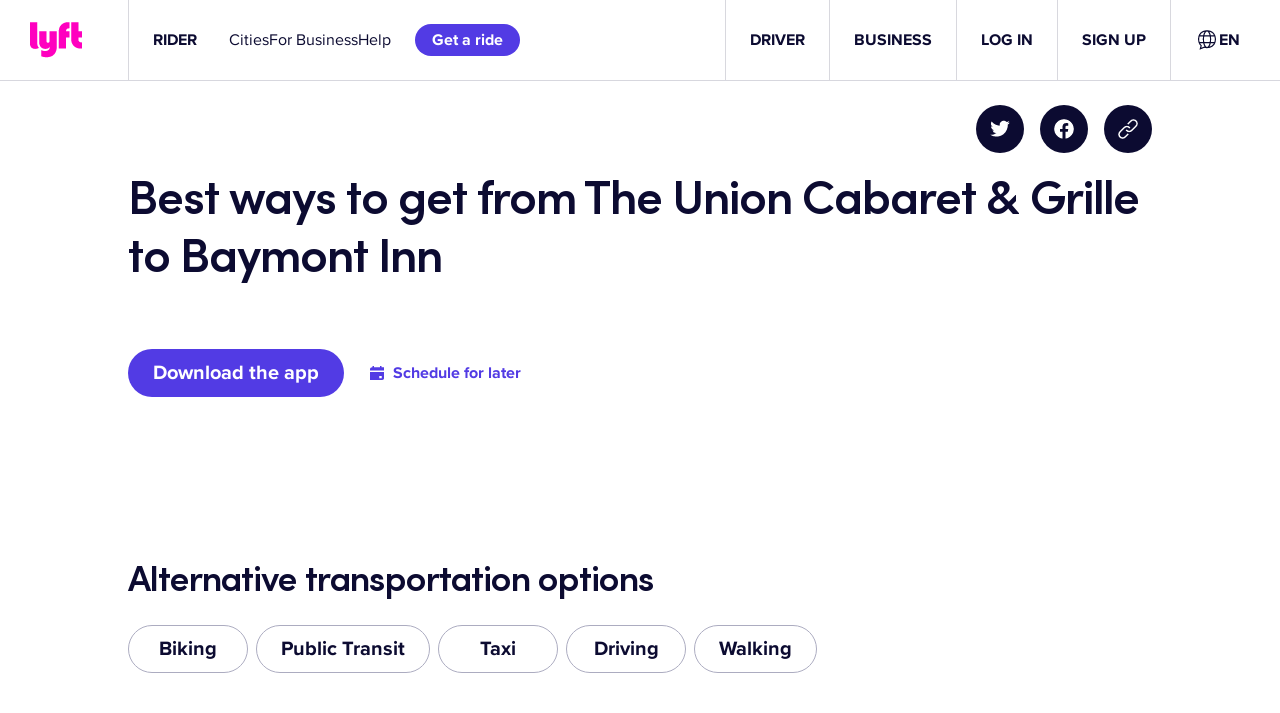

--- FILE ---
content_type: text/css
request_url: https://tags.srv.stackadapt.com/sa.css
body_size: -11
content:
:root {
    --sa-uid: '0-9b5dd867-dbbc-540b-7123-49f9fabbcbdc';
}

--- FILE ---
content_type: text/javascript
request_url: https://cdn.lyft.com/lyftcomfe/_next/static/TU1jbuxFXQw41P36GhGPo/_buildManifest.js
body_size: 3935
content:
self.__BUILD_MANIFEST=function(s,e,a,t,c,i,r,n,d,u,p,b,f,h,g,o,l,k,m,j,v,y,_,x,w,F,q,A,I,B,E,T,N,D,S,z,L,M,U,C,H,R,P,G,J,K,O,Q,V){return{__rewrites:{afterFiles:[{has:A,source:"/bikes/bay-wheels/ride",destination:"/__tbs/baywheels/ride"},{has:A,source:"/__tbs/bluebikes/suggest-a-station",destination:L},{has:A,source:"/v1/update-contentful-translation",destination:"/api/translations/status-update"}],beforeFiles:[{has:A,source:"/lyftcomfe/_next/:path+",destination:"/_next/:path+"}],fallback:[]},__routerFilterStatic:{numItems:0,errorRate:1e-4,numBits:0,numHashes:U,bitArray:[]},__routerFilterDynamic:{numItems:I,errorRate:1e-4,numBits:I,numHashes:U,bitArray:[]},"/":[r,l,a,t,i,n,d,u,b,h,k,m,c,p,f,g,o,j,v,y,"static/chunks/pages/index-ac10981c3f5f6920.js"],"/404":["static/chunks/pages/404-941a7fa5bffcb447.js"],"/__redirects/[...index]":["static/chunks/pages/__redirects/[...index]-779540f2f231634b.js"],"/__tbs/404":[C,"static/chunks/pages/__tbs/404-b8fb46c261904ad5.js"],"/__tbs/[tbs_market]/ride":[r,i,n,B,x,E,"static/chunks/pages/__tbs/[tbs_market]/ride-da608aba9a65911b.js"],"/__tbs/[tbs_market]/ride/[qr_code]":[r,i,n,B,x,E,"static/chunks/pages/__tbs/[tbs_market]/ride/[qr_code]-bbe46b899186843f.js"],"/__tbs/[tbs_market]/singular-redirect":[x,"static/chunks/pages/__tbs/[tbs_market]/singular-redirect-7074f03dd994fa70.js"],"/__tbs/[...index]":[r,l,a,t,i,n,d,u,b,h,k,m,c,p,f,g,o,j,C,"static/chunks/pages/__tbs/[...index]-a8a039dc74bd9d6d.js"],"/_error":["static/chunks/pages/_error-e68d91170d353225.js"],"/blog":[a,t,d,u,_,c,p,v,T,H,"static/chunks/pages/blog-4dff06e61d928ee3.js"],"/blog/pages/[page]":[a,t,w,F,c,N,"static/chunks/pages/blog/pages/[page]-d351c75dd7be6e06.js"],"/blog/posts/[slug]":[a,t,d,u,_,w,F,"static/chunks/3018-d019a474eebca7bd.js",c,p,o,v,T,H,"static/chunks/pages/blog/posts/[slug]-11df02a123fdd8b1.js"],"/blog/search":[d,u,_,R,p,v,T,P,"static/chunks/pages/blog/search-2f54dfb0e923afdc.js"],"/blog/tags/[tag]":[d,u,_,R,p,v,T,P,"static/chunks/pages/blog/tags/[tag]-659987ea9a04ecf8.js"],"/business/[[...index]]":[r,l,a,t,i,n,d,u,b,h,k,m,c,p,f,g,o,j,v,"static/chunks/pages/business/[[...index]]-3745138cb3260e87.js"],"/communications":[a,t,c,g,"static/chunks/pages/communications-3cc6f58b9bcd0cc9.js"],"/communications/v2":[r,a,t,i,n,"static/chunks/622-9b578be6a0494ba0.js",c,f,"static/chunks/pages/communications/v2-2a09c31a816bda20.js"],"/copyright":[s,e,"static/chunks/pages/copyright-02f0c570c8c04c67.js"],"/drive-with-lyft":[r,l,a,t,i,n,d,u,b,h,k,m,c,p,f,g,o,j,"static/chunks/pages/drive-with-lyft-10b9859febdf9ee7.js"],"/driver/driving-opportunities":[r,l,a,t,i,n,d,u,b,h,k,m,c,p,f,g,o,j,v,y,"static/chunks/pages/driver/driving-opportunities-ac1c8ac211b94e35.js"],"/driver/driving-opportunities/[region]/[jobTitle]":[r,l,a,t,i,n,d,u,b,h,k,m,c,p,f,g,o,j,v,y,"static/chunks/pages/driver/driving-opportunities/[region]/[jobTitle]-192dcb77204f01a2.js"],"/driver/setup-paypal/[...index]":["static/chunks/pages/driver/setup-paypal/[...index]-1cb8b5aa3c387f4b.js"],"/driver-bonus":[r,l,a,t,i,n,d,u,b,h,k,m,c,p,f,g,o,j,v,y,"static/chunks/pages/driver-bonus-c87a71aee0dcaed6.js"],"/expressdrive/nolb/fa_AF":[r,l,a,t,i,n,d,u,b,h,k,m,c,p,f,g,o,j,v,y,"static/chunks/pages/expressdrive/nolb/fa_AF-21370af18e5e7e1a.js"],"/expressdrive/nolb/ps_AF":[r,l,a,t,i,n,d,u,b,h,k,m,c,p,f,g,o,j,v,y,"static/chunks/pages/expressdrive/nolb/ps_AF-0291195944617d79.js"],"/expressdrive/[[...index]]":[r,l,a,t,i,n,d,u,b,h,k,m,"static/chunks/5074-fb844afa1a527e8b.js",c,p,f,g,o,j,v,y,"static/chunks/pages/expressdrive/[[...index]]-705c7dc3bc95b6ef.js"],"/extensions/fieldsEditor":[G,D,J,"static/chunks/pages/extensions/fieldsEditor-c24d733588ea313a.js"],"/extensions/translation":[G,i,w,D,J,"static/chunks/5458-45efff19d5f5c27e.js","static/chunks/pages/extensions/translation-361d6a92123acfd5.js"],"/flexdrive/faqs":[r,l,a,t,i,n,d,u,b,h,k,m,c,p,f,g,o,j,"static/chunks/pages/flexdrive/faqs-9bdf890d7c0ad00c.js"],"/fund-a-ride":["static/chunks/pages/fund-a-ride-bac98609d89eef46.js"],"/fund-a-ride/success":["static/chunks/pages/fund-a-ride/success-bfb56c3679b5e8dd.js"],"/gift/purchase":[r,a,i,n,h,_,K,"static/chunks/pages/gift/purchase-22b38b1046dc4b9e.js"],"/gift/success":[r,a,i,n,"static/chunks/8915-6d157bbb9acd810b.js",K,"static/chunks/pages/gift/success-a51fbfed57864cbf.js"],"/giftcard/[code]":[r,i,n,"static/chunks/pages/giftcard/[code]-f2ef6fdd728ba5f3.js"],"/hub":[d,u,_,S,z,"static/chunks/pages/hub-d18bbb76e08baf99.js"],"/hub/categories/[category]":[d,u,_,S,z,"static/chunks/pages/hub/categories/[category]-3a5c346b64fa5bc8.js"],"/hub/hours":[a,t,w,F,c,N,"static/chunks/pages/hub/hours-12195d9ffa04ff1e.js"],"/hub/hours/[state]":[a,t,w,F,c,N,"static/chunks/pages/hub/hours/[state]-4216ceabad650ce0.js"],"/hub/posts/[slug]":[a,t,d,w,F,"static/chunks/4878-6572498e9835aa68.js",c,N,"static/chunks/pages/hub/posts/[slug]-d8f9d32ab31f9453.js"],"/hub/tags/[tag]":[d,u,_,S,z,"static/chunks/pages/hub/tags/[tag]-36bc1c856348eb1b.js"],"/idg-benefits-consent":[a,t,c,"static/chunks/pages/idg-benefits-consent-6143842d89990bdc.js"],"/internal/click-routes":["static/chunks/701fc249-7fad844232b619d1.js",q,"static/chunks/4812-54930f80bcc39896.js","static/chunks/pages/internal/click-routes-9ea58327d5380a53.js"],"/internal/click-routes/create":[q,D,O,"static/chunks/pages/internal/click-routes/create-4d959f3998d1dfb5.js"],"/internal/click-routes/edit":[q,D,O,"static/chunks/pages/internal/click-routes/edit-7e2ea8310f43be8f.js"],"/internal/legal-content":[q,Q,"static/chunks/pages/internal/legal-content-fffcf460cdcddf76.js"],"/internal/legal-content/edit/[filepath]":[q,"static/chunks/3465-faa357fc6aa2f09d.js",Q,"static/chunks/pages/internal/legal-content/edit/[filepath]-a379c86da317a7dc.js"],"/internal/metatron":["static/chunks/8153-d8265b681dc17707.js","static/chunks/pages/internal/metatron-f839b9aac439a8b2.js"],"/invite-code/[code]":[x,"static/chunks/pages/invite-code/[code]-f9e6af5981293266.js"],"/legal/licenses":[s,e,"static/chunks/pages/legal/licenses-10bbc7a7ddb67f42.js"],"/pax-referral-promo":[b,V,"static/chunks/pages/pax-referral-promo-a6ae784a951ba7d4.js"],"/pricing/[...index]":[a,t,c,f,"static/chunks/pages/pricing/[...index]-d512d666c55c8932.js"],"/privacy":[s,e,"static/chunks/pages/privacy-81860156c1d9723e.js"],"/privacy/addendum":[s,e,"static/chunks/pages/privacy/addendum-d6e89f9025ddce58.js"],"/privacy/addendum/preview":[s,e,"static/chunks/pages/privacy/addendum/preview-4d20e84845b2e029.js"],"/privacy/biometric-information-security-policy":[s,e,"static/chunks/pages/privacy/biometric-information-security-policy-89000ccdfb1299ea.js"],"/privacy/candidate":[s,e,"static/chunks/pages/privacy/candidate-f26938fdffa872a5.js"],"/privacy/candidate-belarus":[s,e,"static/chunks/pages/privacy/candidate-belarus-6ff84758d35a8ebd.js"],"/privacy/candidate-canada":[s,e,"static/chunks/pages/privacy/candidate-canada-42ca9cae7a500b26.js"],"/privacy/candidate-czechrepublic":[s,e,"static/chunks/pages/privacy/candidate-czechrepublic-d2264922edba6baf.js"],"/privacy/candidate-mexico":[s,e,"static/chunks/pages/privacy/candidate-mexico-51a1dc1d1b8d3eb5.js"],"/privacy/candidate-quebec":[s,e,"static/chunks/pages/privacy/candidate-quebec-340681f9779bfe4e.js"],"/privacy/candidate-ukraine":[s,e,"static/chunks/pages/privacy/candidate-ukraine-a7ac7a3192c63db6.js"],"/privacy/candidate-ukraine-uk":[s,e,"static/chunks/pages/privacy/candidate-ukraine-uk-36eba6068ab5aa57.js"],"/privacy/preview":[s,e,"static/chunks/pages/privacy/preview-017db8cb6d3e0ede.js"],"/refer-friends":[b,V,"static/chunks/pages/refer-friends-45e6dd5b0f4e84b9.js"],"/rider/routes/[route]":[r,l,a,t,i,n,d,u,b,h,k,m,"static/chunks/8764-e4df0ddee731d82b.js",c,p,f,g,o,j,"static/chunks/pages/rider/routes/[route]-0afb625538b1eb57.js"],"/security":[s,e,"static/chunks/pages/security-2abd95c23ea61810.js"],"/setup-paypal/[...index]":["static/chunks/pages/setup-paypal/[...index]-e5fdc55ee64b08c6.js"],"/tbs-ride":[r,i,n,B,x,E,"static/chunks/pages/tbs-ride-5d59ced42f98b112.js"],"/tbs-ride/[qr_code]":[r,i,n,B,x,E,"static/chunks/pages/tbs-ride/[qr_code]-55c2c2119f2b83c5.js"],"/tbs-suggest-a-station":["static/chunks/pages/tbs-suggest-a-station-a5a833dfc2f4afc0.js"],"/terms":[s,e,"static/chunks/pages/terms-ea4a3bfef0e81376.js"],"/terms/business-rewards":[s,e,"static/chunks/pages/terms/business-rewards-4170457e0d7f7b99.js"],"/terms/canada":[s,e,"static/chunks/pages/terms/canada-4e6ecd90aad4e340.js"],"/terms/canada/driver-addendum":[s,e,"static/chunks/pages/terms/canada/driver-addendum-733bdd1a0215b3e5.js"],"/terms/canada/driver-addendum/preview":[s,e,"static/chunks/pages/terms/canada/driver-addendum/preview-1143794b63d449cb.js"],"/terms/canada/preview":[s,e,"static/chunks/pages/terms/canada/preview-d6058b42c1ce0b8a.js"],"/terms/chase":[s,e,"static/chunks/pages/terms/chase-e8c44a4cc855e2c2.js"],"/terms/delivery":[s,e,"static/chunks/pages/terms/delivery-2ea40cb6f31317a5.js"],"/terms/disclosures":[s,e,"static/chunks/pages/terms/disclosures-0c98b1390359d40e.js"],"/terms/donate-a-ride":[s,e,"static/chunks/pages/terms/donate-a-ride-56a1012ace495df4.js"],"/terms/driver-addendum":[s,e,"static/chunks/pages/terms/driver-addendum-71907fb56bfd86d1.js"],"/terms/driver-addendum/preview":[s,e,"static/chunks/pages/terms/driver-addendum/preview-d2ead836d4e5af63.js"],"/terms/driver-rewards":[s,e,"static/chunks/pages/terms/driver-rewards-80af9009ea8d83eb.js"],"/terms/events":[s,e,"static/chunks/pages/terms/events-1a26982e8f6c936c.js"],"/terms/glow-compliance":[s,e,"static/chunks/pages/terms/glow-compliance-d171ea47e9a5eb11.js"],"/terms/last-mile":[s,e,"static/chunks/pages/terms/last-mile-5940e7a224146a5c.js"],"/terms/localpartner":[s,e,"static/chunks/pages/terms/localpartner-1956db62ea813e7d.js"],"/terms/lyft-cash":[s,e,"static/chunks/pages/terms/lyft-cash-3e6236464f2fba90.js"],"/terms/memberships/lyft-pink":[s,e,"static/chunks/pages/terms/memberships/lyft-pink-3a4fcb00f1f2c807.js"],"/terms/ny-earnings":[s,e,"static/chunks/pages/terms/ny-earnings-17f21c338c87620a.js"],"/terms/preview":[s,e,"static/chunks/pages/terms/preview-4ae131ab7ad8327c.js"],"/terms/referrals":[s,e,"static/chunks/pages/terms/referrals-57013b400d660793.js"],"/terms/rentals":[s,e,"static/chunks/pages/terms/rentals-c8e7fb1663436fc7.js"],"/terms/rentals/supplemental-disclosures":[s,e,"static/chunks/pages/terms/rentals/supplemental-disclosures-90bd1ad7d31aa30d.js"],"/terms/rhode-island-third-party-recipients":[s,e,"static/chunks/pages/terms/rhode-island-third-party-recipients-6a2608592e2a0845.js"],"/terms/rider-loyalty":[s,e,"static/chunks/pages/terms/rider-loyalty-77bce1fb65603c30.js"],"/terms/rideunited":[s,e,"static/chunks/pages/terms/rideunited-ad1dbc816053996a.js"],"/terms/send-a-ride-credit":[s,e,"static/chunks/pages/terms/send-a-ride-credit-9a58a331b5c4b041.js"],"/terms/supplierterms":[s,e,"static/chunks/pages/terms/supplierterms-b5abb21fb71b519e.js"],"/terms/tablet":[s,e,"static/chunks/pages/terms/tablet-e3a2bdb8523ab6b3.js"],"/terms/ttg":[s,e,"static/chunks/pages/terms/ttg-e9c58f20d97f5fc2.js"],"/terms/vehicleservices":[s,e,"static/chunks/pages/terms/vehicleservices-7e6a959deb27d05c.js"],"/[...index]":[r,l,a,t,i,n,d,u,b,h,k,m,c,p,f,g,o,j,v,y,"static/chunks/pages/[...index]-6be74b2432b388d8.js"],sortedPages:["/","/404","/__redirects/[...index]","/__tbs/404","/__tbs/[tbs_market]/ride","/__tbs/[tbs_market]/ride/[qr_code]","/__tbs/[tbs_market]/singular-redirect","/__tbs/[...index]","/_app","/_error","/blog","/blog/pages/[page]","/blog/posts/[slug]","/blog/search","/blog/tags/[tag]","/business/[[...index]]","/communications","/communications/v2","/copyright","/drive-with-lyft","/driver/driving-opportunities","/driver/driving-opportunities/[region]/[jobTitle]","/driver/setup-paypal/[...index]","/driver-bonus","/expressdrive/nolb/fa_AF","/expressdrive/nolb/ps_AF","/expressdrive/[[...index]]","/extensions/fieldsEditor","/extensions/translation","/flexdrive/faqs","/fund-a-ride","/fund-a-ride/success","/gift/purchase","/gift/success","/giftcard/[code]","/hub","/hub/categories/[category]","/hub/hours","/hub/hours/[state]","/hub/posts/[slug]","/hub/tags/[tag]","/idg-benefits-consent","/internal/click-routes","/internal/click-routes/create","/internal/click-routes/edit","/internal/legal-content","/internal/legal-content/edit/[filepath]","/internal/metatron","/invite-code/[code]","/legal/licenses","/pax-referral-promo","/pricing/[...index]","/privacy","/privacy/addendum","/privacy/addendum/preview","/privacy/biometric-information-security-policy","/privacy/candidate","/privacy/candidate-belarus","/privacy/candidate-canada","/privacy/candidate-czechrepublic","/privacy/candidate-mexico","/privacy/candidate-quebec","/privacy/candidate-ukraine","/privacy/candidate-ukraine-uk","/privacy/preview","/refer-friends","/rider/routes/[route]","/security","/setup-paypal/[...index]","/tbs-ride","/tbs-ride/[qr_code]",L,"/terms","/terms/business-rewards","/terms/canada","/terms/canada/driver-addendum","/terms/canada/driver-addendum/preview","/terms/canada/preview","/terms/chase","/terms/delivery","/terms/disclosures","/terms/donate-a-ride","/terms/driver-addendum","/terms/driver-addendum/preview","/terms/driver-rewards","/terms/events","/terms/glow-compliance","/terms/last-mile","/terms/localpartner","/terms/lyft-cash","/terms/memberships/lyft-pink","/terms/ny-earnings","/terms/preview","/terms/referrals","/terms/rentals","/terms/rentals/supplemental-disclosures","/terms/rhode-island-third-party-recipients","/terms/rider-loyalty","/terms/rideunited","/terms/send-a-ride-credit","/terms/supplierterms","/terms/tablet","/terms/ttg","/terms/vehicleservices","/[...index]"]}}("static/chunks/8405-281897037356c415.js","static/chunks/1005-6dc898ae0828207f.js","static/chunks/7954-f1fe3bef2c69fde1.js","static/chunks/3831-7436a7e0b85ad40c.js","static/chunks/2194-017bfed4e7260427.js","static/chunks/4563-ff1da8b135316d82.js","static/chunks/1970c9d2-9b901efbc6971436.js","static/chunks/6504-3a4507390b82e00b.js","static/chunks/8318-176bdab5fac5bb59.js","static/chunks/3109-bccb6b8acb58172a.js","static/chunks/5896-ffdc2d4f3b2a3d17.js","static/chunks/8827-805c9bf3ab55c2e3.js","static/chunks/4122-d8ab9096c1b70a38.js","static/chunks/2755-e6d903d8302ad330.js","static/chunks/500-1503e0576dac8065.js","static/chunks/7499-5497a2fefbe93a25.js","static/chunks/5e1d2776-352d6c263d84db7b.js","static/css/28add6744b209dbf.css","static/chunks/2044-ceb1f412446a5804.js","static/chunks/8435-9881eb3cb6c1375d.js","static/chunks/4435-0103f68a0ca0c739.js","static/chunks/7168-b00fe02886635c9a.js","static/chunks/1040-4c3a255dbc0080d8.js","static/chunks/2810-a3f8c936e5b02dc9.js","static/chunks/138-deb951a47b61295d.js","static/chunks/4614-c94422db4f00c884.js","static/chunks/4313-b4abd44876ff7437.js",void 0,0,"static/chunks/7977-e2970aa901f3334f.js","static/chunks/763-fab312e90da5a80a.js","static/chunks/4427-c6ed98876112f4a0.js","static/chunks/7903-3d6e37b8248f377b.js","static/chunks/6953-9525c8da022d8d0a.js","static/chunks/7905-2f1d66a272021555.js","static/chunks/9598-eb011b8ecd26adfe.js","/tbs-suggest-a-station",1e-4,NaN,"static/css/88e7595a4b0a8ed4.css","static/chunks/715-547bfb7671f23e01.js","static/chunks/585-e2b582b56228fed6.js","static/chunks/9955-c3e6c2ab57fdbcd9.js","static/chunks/a6e9eaf0-f74e1ad285ed3126.js","static/chunks/7859-c96d6bc5eef054de.js","static/chunks/8083-948d798cc91fd0d1.js","static/chunks/887-481662bf6cf24208.js","static/chunks/1242-3a0c8e0317ca5425.js","static/chunks/4462-150db4e394a46ded.js"),self.__BUILD_MANIFEST_CB&&self.__BUILD_MANIFEST_CB();

--- FILE ---
content_type: text/javascript
request_url: https://cdn.lyft.com/lyftcomfe/_next/static/chunks/8764-e4df0ddee731d82b.js
body_size: 2711
content:
(self.webpackChunk_N_E=self.webpackChunk_N_E||[]).push([[8764],{924:(e,t,r)=>{var n=r(65592),a=r(33835),o=r(70368),l=r(52804),i=r(43217),s=r(29960),c=r(65930),u=r(69750),p=r(21537),f=r(44985),m=r(12438),h=/\b__p \+= '';/g,v=/\b(__p \+=) '' \+/g,b=/(__e\(.*?\)|\b__t\)) \+\n'';/g,d=/[()=,{}\[\]\/\s]/,y=/\$\{([^\\}]*(?:\\.[^\\}]*)*)\}/g,g=/($^)/,_=/['\n\r\u2028\u2029\\]/g,x=Object.prototype.hasOwnProperty;e.exports=function(e,t,r){var w=f.imports._.templateSettings||f;r&&c(e,t,r)&&(t=void 0),e=m(e),t=n({},t,w,l);var E,A,S=n({},t.imports,w.imports,l),k=u(S),C=o(S,k),T=0,j=t.interpolate||g,$="__p += '",O=RegExp((t.escape||g).source+"|"+j.source+"|"+(j===p?y:g).source+"|"+(t.evaluate||g).source+"|$","g"),U=x.call(t,"sourceURL")?"//# sourceURL="+(t.sourceURL+"").replace(/\s/g," ")+"\n":"";e.replace(O,function(t,r,n,a,o,l){return n||(n=a),$+=e.slice(T,l).replace(_,i),r&&(E=!0,$+="' +\n__e("+r+") +\n'"),o&&(A=!0,$+="';\n"+o+";\n__p += '"),n&&($+="' +\n((__t = ("+n+")) == null ? '' : __t) +\n'"),T=l+t.length,t}),$+="';\n";var L=x.call(t,"variable")&&t.variable;if(L){if(d.test(L))throw Error("Invalid `variable` option passed into `_.template`")}else $="with (obj) {\n"+$+"\n}\n";$=(A?$.replace(h,""):$).replace(v,"$1").replace(b,"$1;"),$="function("+(L||"obj")+") {\n"+(L?"":"obj || (obj = {});\n")+"var __t, __p = ''"+(E?", __e = _.escape":"")+(A?", __j = Array.prototype.join;\nfunction print() { __p += __j.call(arguments, '') }\n":";\n")+$+"return __p\n}";var R=a(function(){return Function(k,U+"return "+$).apply(void 0,C)});if(R.source=$,s(R))throw R;return R}},21537:e=>{e.exports=/<%=([\s\S]+?)%>/g},23700:(e,t,r)=>{"use strict";r.d(t,{A:()=>i});var n=r(23624),a=r(41235),o=r(99109),l=r(23020);function i(e,t,r){(0,o.A)(2,arguments);var i,s,c,u,p,f,m,h,v=(0,l.q)(),b=(0,n.A)(null!=(i=null!=(s=null!=(c=null!=(u=null==r?void 0:r.weekStartsOn)?u:null==r||null==(p=r.locale)||null==(f=p.options)?void 0:f.weekStartsOn)?c:v.weekStartsOn)?s:null==(m=v.locale)||null==(h=m.options)?void 0:h.weekStartsOn)?i:0);if(!(b>=0&&b<=6))throw RangeError("weekStartsOn must be between 0 and 6 inclusively");var d=(0,a.A)(e),y=(0,n.A)(t),g=d.getDay(),_=7-b;return function(e,t){(0,o.A)(2,arguments);var r=(0,a.A)(e),l=(0,n.A)(t);return isNaN(l)?new Date(NaN):(l&&r.setDate(r.getDate()+l),r)}(d,y<0||y>6?y-(g+_)%7:((y%7+7)%7+_)%7-(g+_)%7)}},29960:(e,t,r)=>{var n=r(89950),a=r(28654),o=r(11565);e.exports=function(e){if(!a(e))return!1;var t=n(e);return"[object Error]"==t||"[object DOMException]"==t||"string"==typeof e.message&&"string"==typeof e.name&&!o(e)}},32261:(e,t,r)=>{e.exports=r(15238)({"&":"&amp;","<":"&lt;",">":"&gt;",'"':"&quot;","'":"&#39;"})},32757:(e,t,r)=>{var n=r(32261),a=r(12438),o=/[&<>"']/g,l=RegExp(o.source);e.exports=function(e){return(e=a(e))&&l.test(e)?e.replace(o,n):e}},33835:(e,t,r)=>{var n=r(6677),a=r(83720),o=r(29960);e.exports=a(function(e,t){try{return n(e,void 0,t)}catch(e){return o(e)?e:Error(e)}})},37929:(e,t,r)=>{"use strict";r.d(t,{A:()=>l});var n=r(23624),a=r(41235),o=r(99109);function l(e,t){(0,o.A)(2,arguments);var r=(0,a.A)(e),l=(0,n.A)(t);return r.setHours(l),r}},43217:e=>{var t={"\\":"\\","'":"'","\n":"n","\r":"r","\u2028":"u2028","\u2029":"u2029"};e.exports=function(e){return"\\"+t[e]}},44985:(e,t,r)=>{var n=r(32757);e.exports={escape:r(76565),evaluate:r(46037),interpolate:r(21537),variable:"",imports:{_:{escape:n}}}},46037:e=>{e.exports=/<%([\s\S]+?)%>/g},51411:(e,t,r)=>{"use strict";r.d(t,{A:()=>l});var n=r(23624),a=r(41235),o=r(99109);function l(e,t){(0,o.A)(2,arguments);var r=(0,a.A)(e),l=(0,n.A)(t);return r.setMinutes(l),r}},52804:(e,t,r)=>{var n=r(79364),a=Object.prototype,o=a.hasOwnProperty;e.exports=function(e,t,r,l){return void 0===e||n(e,a[r])&&!o.call(l,r)?t:e}},60897:(e,t,r)=>{"use strict";r.d(t,{Ay:()=>d,KK:()=>c,Mj:()=>v,f1:()=>p});var n=r(14232),a=r(21626),o=r(90078),l=r(42041);let i=a.Ay.span.attrs({"data-testid":"lyft-share-icon-wrapper"})`
    position: relative;
    display: flex;
    justify-content: center;
    align-items: center;
    border-radius: 50%;
    background-color: ${o.ml.gray100.color};

    // The CoreUIIconButton is still 48px on mobile, so this creates 3px of space
    // around the background. Unclear if this was originally intentional in lyftcomfe.
    width: 42px;
    height: 42px;

    @media screen and (min-width: ${o.GL.m}px) {
        width: ${o.l$.six}px;
        height: ${o.l$.six}px;
    }
`,s=e=>n.createElement(i,null,n.createElement(l.fOh,{...e}));function c(e){let{shareTitle:t,title:r="",url:a}=e,l=new URLSearchParams;r&&l.append("text",r),l.append("url",a);let i=`https://twitter.com/intent/tweet?${l}`;return n.createElement(o.Ve,{rel:"noopener noreferrer",href:i,target:"_blank",as:"a",icon:s,color:"iconPrimaryInverse",iconSize:"small",label:t})}let u=e=>n.createElement(i,null,n.createElement(l.GAq,{...e}));function p(e){let{shareTitle:t,url:r}=e,a=new URLSearchParams;a.append("u",r);let l=`https://www.facebook.com/sharer/sharer.php?${a}`;return n.createElement(o.Ve,{rel:"noopener noreferrer",href:l,target:"_blank",as:"a",icon:u,color:"iconPrimaryInverse",iconSize:"small",label:t})}let f={ButtonLabel:"Copy URL",CopyToClipboard:"Copy URL to clipboard",DidCopyText:"Copied!",UnableToCopy:"Unable to copy to the clipboard"},m={ShareToFacebook:"Share on Facebook",ShareToX:"Share on X",...f},h=e=>n.createElement(i,null,n.createElement(l.AXG,{...e})),v=e=>{let t,r,{url:a,stringOverrides:l=f}=e,[i,s]=(0,n.useState)(!1),[c,u]=(0,n.useState)(null),p=async()=>{if("clipboard"in navigator&&navigator.clipboard)try{await navigator.clipboard.writeText(a),s(!0),setTimeout(()=>{s(!1)},3e3)}catch(e){u(e.message)}else u(l.UnableToCopy)};return c?(t=c,r="lyft-share-button-error"):i?(t=l.DidCopyText,r="lyft-share-button-copied"):(t=l.CopyToClipboard,r="lyft-share-button-copy"),n.createElement("div",null,n.createElement(o.Tk,{htmlFor:r,id:"lyft-share-tooltip",label:t}),n.createElement(o.Ve,{id:r,onClick:p,icon:h,color:"iconPrimaryInverse",iconSize:"small",label:l.ButtonLabel}))},b=(0,a.Ay)(o.aH)`
    list-style: none;
    padding: 0;
    margin: 0;
`,d=e=>{let{title:t,url:r,stringOverrides:a=m}=e;return n.createElement(b,{as:"ul",alignItems:"center",justifyContent:"flex-start",gap:"half"},n.createElement(o.aH,{as:"li"},n.createElement(c,{shareTitle:a.ShareToX,title:t,url:r})),n.createElement(o.aH,{as:"li"},n.createElement(p,{shareTitle:a.ShareToFacebook,url:r})),n.createElement(o.aH,{as:"li"},n.createElement(v,{url:r,stringOverrides:a})))}},65592:(e,t,r)=>{var n=r(88173),a=r(23469),o=r(85053);e.exports=a(function(e,t,r,a){n(t,o(t),e,a)})},70016:(e,t,r)=>{"use strict";r.d(t,{A:()=>o});var n=r(41235),a=r(99109);function o(e){return(0,a.A)(1,arguments),(0,n.A)(e).getDay()}},70368:(e,t,r)=>{var n=r(59930);e.exports=function(e,t){return n(t,function(t){return e[t]})}},76565:e=>{e.exports=/<%-([\s\S]+?)%>/g}}]);

--- FILE ---
content_type: text/javascript
request_url: https://cdn.lyft.com/lyftcomfe/_next/static/chunks/8435-9881eb3cb6c1375d.js
body_size: 73550
content:
"use strict";(self.webpackChunk_N_E=self.webpackChunk_N_E||[]).push([[8435],{34:(e,t,n)=>{n.d(t,{FA:()=>i,Fd:()=>o,JQ:()=>r,_Q:()=>a});let i="header-portal",r=78,a=40,o="xd-header"},2275:(e,t,n)=>{n.d(t,{BD:()=>s,IE:()=>d,TV:()=>h,Ww:()=>c,gd:()=>u,kk:()=>l,nV:()=>o});var i=n(74023),r=n.n(i),a=n(94127);let o=async e=>{await a.VD.post("/api/ride_with_lyft",{data:e,snakeCaseRequest:!1})},l=async e=>{let t={snakeCaseRequest:!1,camelCaseResponse:!1,params:{}};return e?.searchKey&&(t.params.last_evaluated_key=e.searchKey),e?.pageSize&&(t.params.limit=e.pageSize),(await a.vv.get("/api/click_routes",t)).data},s=async e=>(await a.vv.post("/api/click_routes",{data:e,snakeCaseRequest:!1})).data,c=async e=>(await a.vv.put("/api/click_routes",{data:r()(e,["author","hits","save_date"]),snakeCaseRequest:!1})).data,d=async e=>{await a.vv.del("/api/click_routes",{data:{key:e}})},h=async(e,t)=>{let n,i="/api/translations/request-translation";return t&&t.ids.app&&(n=(await t.cma.appSignedRequest.create({appDefinitionId:t.ids.app},{path:i,method:"POST",headers:{},body:JSON.stringify(e)})).additionalHeaders),(await a.VD.post(i,{data:e,snakeCaseRequest:!1,camelCaseResponse:!1,headers:{...n}})).data},u=async(e,t)=>{let n,i="/api/translations/refresh-contentful-translations";return t&&t.ids.app&&(n=(await t.cma.appSignedRequest.create({appDefinitionId:t.ids.app},{path:i,method:"POST",headers:{},body:JSON.stringify(e)})).additionalHeaders),(await a.VD.post(i,{data:e,snakeCaseRequest:!1,camelCaseResponse:!1,headers:{...n}})).data}},2533:(e,t,n)=>{n.d(t,{Q:()=>i,j:()=>r});var i=function(e){return e.BACKGROUND="Background",e.RIGHT="Right",e.LEFT="Left",e}({}),r=function(e){return e.NONE="None",e.LINK="Link Button",e.DRIVER="Driver",e.RIDER="Rider",e.RIDER_AUTO_SUBMIT="Rider: CTA & form field",e.RIDER_RIDE_WITH_LYFT="Rider: Ride With Lyft",e.BUSINESS="Business",e.EXPRESS_DRIVE="Express Drive",e.EXPRESS_DRIVE_PARTNER="Express Drive: Partner",e.DRIVE_WITH_LYFT="Drive With Lyft",e.DRIVER_APP_DOWNLOAD="Driver: App download",e.VIDEO_PLAYER="Video Player",e.WARWICK="Warwick",e.RUNWAY="Runway",e}({})},5043:(e,t,n)=>{n.d(t,{B:()=>s,C:()=>c});var i=n(37876),r=n(74023),a=n.n(r),o=n(14232);let l={riderPosts:[],driverPosts:[]},s=o.createContext(l);function c(e){return t=>(0,i.jsx)(s.Provider,{value:t.blogPosts||l,children:(0,i.jsx)(e,{...a()(t,["blogPosts"])})})}},5779:(e,t,n)=>{n.d(t,{U:()=>i});var i=function(e){return e.AudioPlayer="AudioPlayer",e.AppRedirect="AppRedirect",e.Banner="Banner",e.NotTranslatedBanner="NotTranslatedBanner",e.BonusList="BonusList",e.CollapsibleArea="CollapsibleArea",e.ComparisonTable="ComparisonTable",e.ComponentGroup="ComponentGroup",e.ContentList="ContentList",e.Divider="Divider",e.DriverEarnings="DriverEarnings",e.DwlHero="DwlHero",e.DynamicBanner="DynamicBanner",e.Experiment="Experiment",e.FAQ="FAQ",e.FAQEntry="FAQEntry",e.FareEstimate="FareEstimate",e.BlogBanner="BlogBanner",e.Form="Form",e.FinancialStatementTable="FinancialStatementTable",e.FinancialStatementItem="FinancialStatementItem",e.FullWidthImage="FullWidthImage",e.FullPageExperimentWrapper="FullPageExperimentWrapper",e.Hero="Hero",e.HtmlContent="HtmlContent",e.ImageCarousel="ImageCarousel",e.InfoCardCarousel="InfoCardCarousel",e.InfoCardCarouselEntry="infoCardCarouselEntry",e.JsonLdTag="JsonLdTag",e.LargeImageModule="LargeImageModule",e.LargeVideoModule="LargeVideoModule",e.LegalText="LegalText",e.LinkList="LinkList",e.LinkPanelList="LinkPanelList",e.LogoCarousel="LogoCarousel",e.MetaTag="MetaTag",e.MultiColumnModule="MultiColumnModule",e.Paragraph="Paragraph",e.PhoneCarousel="PhoneCarousel",e.Quote="Quote",e.QuoteCarousel="QuoteCarousel",e.Randomizer="Randomizer",e.RegionDisclaimers="RegionDisclaimers",e.RideModeSelector="RideModeSelector",e.RiderPromoList="RiderPromoList",e.Search="Search",e.StackedTextImageModule="StackedTextImageModule",e.StylizedTextImageModule="StylizedTextImageModule",e.ServiceAreaMap="ServiceAreaMap",e.SimpleHeader="SimpleHeader",e.SupportedCities="SupportedCities",e.SupportedAirports="SupportedAirports",e.TableCategoryEntry="TableCategoryEntry",e.TableRowEntry="TableRowEntry",e.CtaWithLoggedInAction="CtaWithLoggedInAction",e.TextCarousel="TextCarousel",e.TextImageModule="TextImageModule",e.ThreeColumnModule="ThreeColumnModule",e.TrendingVenues="TrendingVenues",e.TwoCtaHero="TwoCtaHero",e.TwoColumnModule="TwoColumnModule",e.VisibilityToggleList="VisibilityToggleList",e.VisibilityToggle="VisibilityToggle",e.TBSMap="TBSMap",e.Page="Page",e.DriveWithLyftPage="DriveWithLyftPage",e.RideWithLyftConfiguration="RideWithLyftConfiguration",e.RideWithLyftHero="RideWithLyft",e}({})},9310:(e,t,n)=>{n.d(t,{D9:()=>u,Fn:()=>a,Lk:()=>o,Pg:()=>l,Rv:()=>c,VV:()=>h,jR:()=>s});var i=n(82181),r=n(73030);let a=(e,t=!0)=>String((e/100).toFixed(2*!!t)),o=e=>String(Math.round(e/100)),l=e=>100*e,s=(e,t)=>{let n=e.amount/100%1?2:0;return(0,i.A6)(e,{minimumFractionDigits:n,...t})},c=(e,t)=>{let{amount:n,exponent:r}=e,a=n.toString().length-r;return(0,i.A6)(e,{maximumSignificantDigits:a,...t})},d={USD:"$",USD_INTL:"US$",CAD:"CA$"},h=(e,t,n)=>{if(!e)return"";let i=((e,t)=>e?"USD"===e&&t&&"US"!==t?d.USD_INTL:d[e]:null)(t,n);return`${i??(t||d.USD)}${e}`},u=e=>e&&Object.keys(r.Money.Currency).find(e=>r.Money.Currency[e])||u(r.Money.Currency.USD)},9898:(e,t,n)=>{n.d(t,{A:()=>s,WE:()=>l,Xs:()=>d});var i=n(46279),r=n(44395),a=n(31758),o=n(40758);let l="https://www.lyft.com/terms",s=e=>{if(!e)return i._;let t=e.indexOf("/static/");if(t<0)return e;let n=e.substring(t),r=e;switch(Object.entries(i.s_).some(([e,t])=>Object.values(t).some(t=>Object.values(t).some(t=>!!t?.endsWith(n)&&(r=e,!0)))),r){case i.$C:return i._;case i.Ze:return i.I4;default:return r}},c={[a.C.CANADA]:r.d.CANADA,[a.C.US]:r.d.US,[a.C.UKRAINE]:void 0},d=e=>{if(!e)return l;let[t]=Object.entries(c).find(([,t])=>t===e)||[];return t&&i.eb[t]?`https://www.lyft.com/terms?${o.NY}=${t}`:l}},14186:(e,t,n)=>{n.d(t,{A:()=>d});var i=n(37876);n(14232);var r=n(21626),a=n(90078);let o=(0,r.AH)(["@media screen and (max-width:","px){display:block;}@media screen and (min-width:","px){line-height:2rem;}"],a.GL.m-1,a.GL.m),l=r.Ay.a.withConfig({componentId:"sc-597b21c7-0"})(["",";"],o),s=r.Ay.span.withConfig({componentId:"sc-597b21c7-1"})(["",";"],o),c=({text:e,href:t})=>{let n=(0,i.jsxs)(i.Fragment,{children:[(0,i.jsx)(a.Yx,{vertical:!0,unit:"two",unitM:"zero"}),e,(0,i.jsx)(a.Yx,{vertical:!0,unit:"two",unitM:"zero"})]});return t?(0,i.jsx)(l,{href:t,children:n}):(0,i.jsx)(s,{children:n})};c.displayName="List.Link";let d=c},14612:(e,t,n)=>{n.d(t,{A:()=>j});var i=n(37876),r=n(42041),a=n(14232),o=n(77328),l=n.n(o),s=n(21626),c=n(90078),d=n(7876),h=n(53942),u=n(68982),x=n(57762),m=n(42667);let p=(0,n(82232)._t)("1aix0rv","");var g=n(20090);let f=s.Ay.div.withConfig({componentId:"sc-525edc11-0"})(["width:400px;max-width:100%;"]),y=({header:e,headerStyle:t="displayW2",entries:n=[],isFullPage:o,referenceId:s,trackingAction:y="view",trackingCategory:j="FAQ",displayName:v,searchInputPlaceholder:w="",emptySearchContent:b,renderComponent:C})=>{let[{search:A,searchType:S,questions:k},T]=(0,g.nW)(),[I]=(0,a.useState)({search:"",isFullPage:o}),L=n.map(e=>C(e)).filter(Boolean),E=(0,a.useMemo)(()=>({"@type":"FAQPage",mainEntity:k.map(({question:e,answer:t})=>({"@type":"Question",name:e,acceptedAnswer:{"@type":"Answer",text:t}}))}),[k]);return(0,i.jsxs)(h.Ay,{referenceId:s,trackingAction:y,trackingCategory:j,trackingLabel:v,children:[e&&(0,i.jsxs)(d.A,{children:[(0,i.jsx)(x.o,{tagName:o?"h1":"h2",textStyle:t,children:e}),(0,i.jsx)(c.Yx,{vertical:!0,unit:"five",unitM:"eight"}),(0,i.jsx)(c.J8,{type:"item"})]}),S!==m.J.NONE&&(0,i.jsxs)(d.A,{children:[e&&(0,i.jsx)(c.Yx,{vertical:!0,unit:"five",unitM:"eight"}),(0,i.jsx)(f,{children:(0,i.jsx)(c.nj,{label:w,startIcon:(0,i.jsx)(c.hw,{icon:r.C0l,size:"extraSmall",color:"iconPrimary"}),value:I.search,onChange:e=>{T({type:"update-search",payload:{search:e.target.value}})},fullWidth:!0})}),(0,i.jsx)(c.Yx,{vertical:!0,unit:"one",unitM:"two"})]}),n.map(e=>C(e)),A.length>0&&0===L.length&&(0,i.jsxs)(d.A,{children:[(0,i.jsx)(c.Yx,{vertical:!0,unit:"three"}),(0,i.jsx)(u.A,{content:b||p.t()})]}),(0,i.jsx)(l(),{children:(0,i.jsx)("script",{type:"application/ld+json",children:JSON.stringify(E)})})]})},j=e=>(0,i.jsx)(g.$m,{defaultValues:{isFullPage:e.isFullPage,searchType:e.searchType},children:(0,i.jsx)(y,{...e})})},17166:(e,t,n)=>{n.d(t,{A:()=>i});let i=n(14232).createContext({})},19198:(e,t,n)=>{n.d(t,{T:()=>u});var i=n(37876),r=n(42041),a=n(14232),o=n(21626),l=n(90078),s=n(7876),c=n(68982);let d=o.Ay.div.withConfig({componentId:"sc-1ef3a0cf-0"})(["display:flex;align-items:center;cursor:pointer;"]),h=o.Ay.div.withConfig({componentId:"sc-1ef3a0cf-1"})(["flex:1;"]),u=({question:e,answer:t,referenceId:n,headerStyle:o="headlineW1",removeOffset:u,isFullPage:x})=>{let[m,p]=(0,a.useState)(!1),g=()=>p(!m);return(0,a.useEffect)(()=>{let e=()=>{let{hash:e}=window.location;n&&n===`${e}`.slice(1)&&p(!0)};return window.addEventListener("hashchange",e),e(),()=>window.removeEventListener("hashchange",e)},[n]),(0,i.jsxs)("div",{id:n,children:[(0,i.jsx)(l.Yx,{vertical:!0,unit:"five",unitM:"six"}),(0,i.jsxs)(s.A,{removeOffset:u,children:[(0,i.jsx)("h3",{children:(0,i.jsxs)(d,{onClick:()=>{g()},onKeyPress:e=>{e.preventDefault(),g()},role:"button",tabIndex:0,"aria-expanded":m,children:[(0,i.jsx)(h,{children:(0,i.jsx)(c.A,{content:e,highestHeadingLevel:x?2:3,textStyleOverride:o})}),(0,i.jsx)(l.hw,{icon:m?r.owb:r.rIS,size:"small"})]})}),(0,i.jsx)(l.Yx,{vertical:!0,unit:"three"})]}),m&&(0,i.jsxs)(s.A,{colsM:8,removeOffset:u,children:[(0,i.jsx)(c.A,{content:t,highestHeadingLevel:4}),(0,i.jsx)(l.Yx,{vertical:!0,unit:"three"})]}),(0,i.jsx)(l.Yx,{vertical:!0,unit:"two",unitM:"three"}),(0,i.jsx)(s.A,{removeOffset:u,children:(0,i.jsx)(l.J8,{type:"item"})})]})}},20090:(e,t,n)=>{n.d(t,{$m:()=>p,nW:()=>x});var i=n(37876),r=n(14232),a=n(46483),o=n.n(a),l=n(50046),s=n.n(l),c=n(41946),d=n.n(c);let h={search:"",searchType:n(42667).J.NONE,isFullPage:!1,questions:[]},u=r.createContext(null),x=()=>{let e=(0,r.useContext)(u);if(!e)throw Error('"useFAQContext" was called without "FAQContext" Provider.');return e},m=(e,t)=>{switch(t.type){case"update-search":return{...e,search:t.payload.search};case"add-question":return{...e,questions:o()([...e.questions,t.payload],d())};case"remove-question":return{...e,questions:e.questions.filter(e=>e.question!==t.payload.question&&e.answer!==t.payload.answer)};default:return e}},p=({children:e,defaultValues:t})=>{let n=(0,r.useReducer)(m,s()({},h,t));return(0,i.jsx)(u.Provider,{value:n,children:e})}},20615:(e,t,n)=>{n.d(t,{Cr:()=>r,Q$:()=>i});let i=e=>{let t=(e=>{if(!e?.regions)return;let{regions:t}=e,n=Object.keys(t);if(n.length)return t[n[0]]})(e);if(t){let{code:e,slug:n}=t;return{slug:n,code:e}}return null},r=e=>{let{type:t}=e;switch(t){case"Feature":return{type:"FeatureCollection",features:[e]};case"FeatureCollection":return e;case"MultiPolygon":return{type:"FeatureCollection",features:[{type:"Feature",properties:{},geometry:{type:"Polygon",coordinates:e.coordinates[0]}}]};default:throw Error(`Invalid GeoJson type: ${t}`)}}},23597:(e,t,n)=>{n.d(t,{JO:()=>i,Wm:()=>r,jk:()=>a});let i="https://images.ctfassets.net/q8mvene1wzq4/31wELblsjK37Rif3uJ7ueZ/4513b7e376c4ec3b4b907e85c79bdbac/lyft-amp-illo-1200x630.png",r="driving-opportunities",a="driver"},23884:(e,t,n)=>{n.d(t,{C1:()=>l,gg:()=>a,mC:()=>o});var i=n(81383),r=n.n(i);function a(e){return r()(e)}function o(e){return e.replace(/[^A-Z0-9]+/gi,"")}let l=(e,t,n=!1)=>{let i=[],r=n?e:e.toLowerCase(),a=n?t:t.toLowerCase(),o=0;for(;o<r.length;){let e=r.indexOf(a,o);if(-1===e)break;i.push({start:e,end:e+t.length-1}),o=e+t.length}return i.length?i:null}},25478:(e,t,n)=>{n.d(t,{A:()=>o});var i=n(37876);n(14232);var r=n(14186),a=n(35636);let o=({links:e=[],isTwoColumnLayout:t})=>(0,i.jsx)(a.r,{twoColumns:t,children:e.map(({text:e,href:t})=>(0,i.jsx)("li",{children:(0,i.jsx)(r.A,{text:e,href:t})},`${e}-${t}`))})},28435:(e,t,n)=>{n.d(t,{C:()=>dU,p:()=>dY});var i=n(14232),r=n(36972),a=n(19650);let o=({target:e=""})=>(a.S$||(0,r.A)(window.navigator).any&&window.location.replace(e),null);var l=n(37876),s=n(42041),c=n(50259),d=n.n(c),h=n(21626),u=n(90078),x=n(68982),m=n(57958),p=n(94334),g=n(82232);let f=g._t("qio0jh",""),y=h.Ay.section.withConfig({componentId:"sc-3f432ef4-0"})(["position:relative;display:flex;align-items:center;flex-direction:column;background-color:",";min-height:","px;"],e=>e.backgroundColor?u.ml[e.backgroundColor].color:u.ml.yellow20.color,u.l$.eight),j=(0,h.Ay)(x.A).withConfig({componentId:"sc-3f432ef4-1"})(["width:100%;text-align:",";"],({alignment:e})=>e),v=h.Ay.div.withConfig({componentId:"sc-3f432ef4-2"})(["width:100%;position:relative;display:flex;justify-content:",";align-items:center;"],({alignment:e})=>{switch(e){case"center":return"center";case"right":return"flex-end";default:return"flex-start"}}),w=h.Ay.div.withConfig({componentId:"sc-3f432ef4-3"})(["display:flex;align-items:center;justify-content:space-between;"]),b=h.Ay.div.withConfig({componentId:"sc-3f432ef4-4"})(["flex-grow:2;display:flex;align-items:center;min-height:","px;"],u.l$.six),C=h.Ay.div.withConfig({componentId:"sc-3f432ef4-5"})(["position:relative;display:flex;@media screen and (max-width:","px){right:-","px;}@media screen and (min-width:","px){position:absolute;right:","px;}"],u.GL.m,u.l$.one,u.GL.xl,u.l$.two),A=({content:e,contentAlignment:t="left",hideIcon:n,displayName:r,backgroundColor:a,textColor:o,interactiveColor:c})=>{let h=i.useContext(m.M)||{},x=new(d()),g=`lyftBanner-${r}`,A="true"!==h[g],[S,k]=(0,i.useState)(A);return S?(0,l.jsxs)(y,{backgroundColor:a,"data-tracking-action":"view","data-tracking-category":"Banner","data-tracking-label":r,children:[(0,l.jsx)(u.Yx,{vertical:!0,unit:"two",unitM:"one"}),(0,l.jsx)(u.en,{maxWidth:"compact",children:(0,l.jsxs)(v,{alignment:t,children:[(0,l.jsxs)(w,{children:[!n&&(0,l.jsxs)(l.Fragment,{children:[(0,l.jsx)(u.hw,{icon:s.as3,size:"small"}),(0,l.jsx)(u.Yx,{horizontal:!0,unit:"one"})]}),(0,l.jsx)(b,{children:(0,l.jsx)(j,{content:e,textStyleOverride:"titleW2",alignment:t,textColor:o,interactiveColor:c})}),(0,l.jsx)(u.Yx,{horizontal:!0,unit:"half"})]}),(0,l.jsxs)(C,{children:[(0,l.jsx)(u.Ve,{"aria-label":f.t(),icon:s.gzW,iconSize:"extraSmall",color:"iconSecondary",onClick:()=>{(0,p.c5)({event:"notification_banner",eventName:"banner_close_button"}),x.set(g,"true",{maxAge:31536e3}),k(!1)},label:f.t()}),(0,l.jsx)(u.Yx,{horizontal:!0,unitM:"zero",unitL:"four",unitXL:"two"})]})]})}),(0,l.jsx)(u.Yx,{vertical:!0,unit:"two",unitM:"one"})]}):null};var S=n(11214),k=n(53942),T=n(7876),I=n(17166),L=n(89099),E=n(48447),N=n(71458),$=n(70306),M=n(9310),_=n(73936),P=n(94399),R=n(63632),W=n(69063),F=n(34113),U=n(55479);let Y=(e=100)=>{let[t,n]=(0,i.useState)(()=>window.singularSdk||null);return(0,i.useEffect)(()=>{if(t)return()=>{};let i=setInterval(()=>{window.singularSdk&&(n(()=>window.singularSdk),clearInterval(i))},e);return()=>{clearInterval(i)}},[t,e]),t},D=({copy:e,href:t,buttonType:n,buttonStyle:i,riderCopy:r,riderHref:a,driverCopy:o,driverHref:s,driverApplicantCopy:c,driverApplicantHref:d,trackingLabel:h,trackingAction:u,trackingCategory:x,trackingValue:m,stat:p,withSingularTracking:g=!1})=>{let{browserSessionId:f}=(0,F.bp)(),y=(0,L.useRouter)(),{user:j}=(0,R.D5)(),v=j.roles||[],w=Y(),b=(e,t)=>{let r={href:g&&(0,U.Hv)(t)?(0,U.ln)(t,{deepLinkQueryParams:{[U.wF]:f,[U.yb]:y.asPath.split("?")[0]}},w):t,trackingCategory:x,trackingAction:u,trackingLabel:h,trackingValue:m,onClick:()=>void(p&&_.f.incr(p))};return"text"===n?(0,l.jsx)(W.$J,{...r,textButton:!0,children:e}):(0,l.jsx)(W.$J,{...r,buttonStyle:i||"primary",children:e})};return v.includes("driver")&&o&&s?b(o,s):v.includes("driverApplicant")&&c&&d?b(c,d):v.includes("passenger")&&r&&a?b(r,a):b(e,t)};var G=n(98812);let O=h.Ay.div.withConfig({componentId:"sc-59e2de28-0"})(["border-radius:","px;border:1px solid ",";padding:","px;display:flex;flex-direction:column;@media screen and (min-width:","px){flex-direction:row;justify-content:space-between;}"],u.l$.two,u.ml.gray20.color,u.l$.three,u.GL.m),H=h.Ay.div.withConfig({componentId:"sc-59e2de28-1"})(["text-align:center;@media screen and (min-width:","px){text-align:",";}"],u.GL.m,e=>e.align),z=({bonus:e,applyCodeButton:t,bonusRequirement:n,displayName:r,codeCopiedText:a,copiedCodeToastCta:o})=>{let s=(0,L.useRouter)(),[c,d]=(0,i.useState)(!1),{pathname:h}=s,{code:x,rewardAmountCents:m,currency:p="USD",requirements:g,rewardType:f,timeRequirementMs:y=0}=e,{rides:j=""}=g,{href:v}=t,w=`${v}&ref=${x}`;return(0,l.jsxs)(O,{children:[(0,l.jsxs)(H,{align:"left",children:[(0,l.jsx)(u.pT,{textStyle:"headlineW1",children:(0,l.jsx)(P.$m.Consumer,{children:({earningsGuarantee:e,bonus:t})=>(0,l.jsxs)(u.pT,{textStyle:"headlineW1",children:[(0,M.Rv)({amount:m,currency:p,exponent:2})," ",["paid_acq","pax_dvr_upsell","guarantee","acq_guarantee"].includes(f)?e:t]})})}),(0,l.jsx)(u.Yx,{vertical:!0,unit:"one"}),(0,l.jsx)(u.pT,{textStyle:"bodyW3",children:(0,$.G)(n,{tripsCount:j.toString(),numDays:y/G.Gf})})]}),(0,l.jsx)(u.Yx,{vertical:!0,unit:"one"}),(0,l.jsxs)(H,{align:"center",children:[(0,l.jsx)(E.CopyToClipboard,{text:x,onCopy:()=>d(!0),children:(0,l.jsx)(u.pT,{onClick:()=>{_.f.incr("bonus-list-entry.click"),N.CC.send({eventName:"www_btn_click",action:"click",action_type:"click",sending_service:"lyftcomfe",source:"lyftcomfe",category:"DriverPromoCouponSelected",code:x,path:h})},textStyle:"captionW1",children:x})}),(0,l.jsx)(u.$W,{text:a,dismissible:!0,show:c,sentiment:"positive",autoHide:!1,onDismiss:()=>d(!1),action:()=>s.replace(w),actionText:o,position:"top"}),(0,l.jsx)(u.Yx,{vertical:!0,unit:"one"}),(0,l.jsx)(D,{...t,href:w,trackingCategory:r,trackingAction:"click",trackingLabel:r,trackingValue:t.copy,stat:"bonus-list-entry.click"})]})]})},V=h.Ay.div.withConfig({componentId:"sc-44e39f46-0"})(["text-align:center;"]),B=e=>{let{title:t,subtitle:n,terms:r,displayName:a,noBonusesFoundText:o,isPageHeader:s}=e,{bonuses:c=[]}=(0,i.useContext)(I.A),d="CA"===((0,S.yI)()?.country||"US"),h=d||!c.length;return(0,l.jsx)(k.Ay,{trackingAction:"view",trackingCategory:"BonusList",trackingLabel:a,children:(0,l.jsxs)(T.A,{children:[(0,l.jsxs)(V,{children:[(0,l.jsx)(u.pT,{textStyle:"displayW2",tagName:s?"h1":"h2",children:t}),n&&!d&&(0,l.jsxs)(l.Fragment,{children:[(0,l.jsx)(u.Yx,{unit:"two",vertical:!0}),(0,l.jsx)(u.pT,{textStyle:"bodyW2",children:n})]})]}),(0,l.jsx)(u.Yx,{unit:"four",vertical:!0}),h?(0,l.jsxs)(l.Fragment,{children:[(0,l.jsx)(V,{children:(0,l.jsx)(u.pT,{color:"textSecondary",textStyle:"bodyW1",children:o})}),(0,l.jsx)(u.Yx,{vertical:!0,unit:"one"})]}):(0,l.jsx)(l.Fragment,{children:c.map(t=>(0,l.jsxs)("div",{children:[(0,l.jsx)(z,{bonus:t,...e}),(0,l.jsx)(u.Yx,{vertical:!0,unit:"one"})]},t.code))}),(0,l.jsx)(u.Yx,{unit:"one",vertical:!0}),!h&&(0,l.jsx)(V,{children:(0,l.jsx)(x.A,{content:r,textStyleOverride:"legalW1"})})]})})};var q=function(e){return e.DEFAULT="Content Row (Default)",e.HEADING="Heading Row",e.HEADING_DENSE="Dense Heading Row",e}({});let J=h.Ay.div.withConfig({componentId:"sc-aa80ed8f-0"})(["display:flex;flex-wrap:wrap;justify-content:space-between;padding:0;"]),K=h.Ay.div.withConfig({componentId:"sc-aa80ed8f-1"})(["padding:","px 0;border-bottom:2px solid ",";display:inline-block;width:100%;@media screen and (min-width:","px){padding:","px ","px;}"],u.l$.two,u.ml.strokeTertiary.color,u.GL.m,u.l$.three,u.l$.two),Q=h.Ay.div.withConfig({componentId:"sc-aa80ed8f-2"})(["padding:","px 0;max-width:48%;text-align:",";align-self:center;@media screen and (min-width:","px){flex:",";text-align:",";padding:","px ","px;max-width:100%;}@media screen and (max-width:","px){display:",";}"],u.l$.two,e=>0===e.idx?"left":"end",u.GL.m,e=>0===e.idx?2:1,e=>0===e.idx?"left":"center",u.l$.three,u.l$.two,u.GL.m-1,e=>e.idx>0&&e.idx!==e.col?"none":"inline-block"),X=({col:e,rowType:t=q.DEFAULT,content:n=""})=>{let i=n.split("|");return(0,l.jsx)(J,{children:i.map((i,r)=>{let a=`${i}-${r}`;return t===q.HEADING?(0,l.jsx)(K,{children:(0,l.jsx)(u.pT,{tagName:"h3",textStyle:"titleW1",children:n})},a):(0,l.jsx)(Q,{col:e,idx:r,children:(0,l.jsx)(x.A,{content:i})},a)})})};var Z=n(44073);let ee=(0,h.Ay)(Z.Ay).withConfig({componentId:"sc-7e65971c-0"})(["width:2rem;height:auto;"]),et=h.Ay.div.withConfig({componentId:"sc-7e65971c-1"})(["display:flex;align-items:center;position:absolute;right:0;height:100%;@media screen and (min-width:","px){display:none;}"],u.GL.m),en=h.Ay.div.withConfig({componentId:"sc-7e65971c-2"})(["display:flex;align-items:center;flex-direction:row;position:relative;width:100%;padding:","px 0;",";@media screen and (min-width:","px){flex-direction:column;padding:0 ","px;}"],u.l$.two,e=>e.isTitleCell?`
        flex: 2;
        text-align: left;
        `:`
        flex: 1;
        text-align: center;
        `,u.GL.m,u.l$.two),ei=({categoryName:e,image:t,isMobileOnly:n,isTitleCell:i,isExpandedArrow:r})=>(0,l.jsxs)(en,{isMobileOnly:n,isTitleCell:i,children:[(0,l.jsx)(u.Yx,{vertical:!0,unit:"zero",unitM:"two"}),t?.src&&(0,l.jsxs)(l.Fragment,{children:[(0,l.jsx)(ee,{src:t.src,alt:t.alt,height:t.height,width:t.width}),(0,l.jsx)(u.Yx,{horizontal:!0,unit:"two",unitM:"zero"}),(0,l.jsx)(u.Yx,{vertical:!0,unit:"zero",unitM:"one"})]}),(0,l.jsx)(u.pT,{tagName:"h2",textStyle:"headlineW2",children:e}),(0,l.jsx)(u.Yx,{horizontal:!0,unit:"two",unitM:"zero"}),(0,l.jsx)(et,{children:(0,l.jsx)(u.hw,{icon:r?s.rIS:s.owb,size:"extraSmall"})}),(0,l.jsx)(u.Yx,{vertical:!0,unit:"zero",unitM:"oneAndHalf"})]}),er=h.Ay.div.withConfig({componentId:"sc-8d175363-0"})(["@media screen and (min-width:","px){display:",";}"],u.GL.m,e=>e.idx>0?"none":"inherit"),ea=h.Ay.button.withConfig({componentId:"sc-8d175363-1"})(["padding:0;border:0;outline:0;width:100%;background:none;-webkit-appearance:none;-moz-appearance:none;color:",";@media screen and (min-width:","px){display:none;}"],u.ml.textPrimary.color,u.GL.m),eo=h.Ay.div.withConfig({componentId:"sc-8d175363-2"})(["@media screen and (max-width:","px){display:",";}"],u.GL.m-1,e=>e.isExpanded?"inherit":"none"),el=h.Ay.div.withConfig({componentId:"sc-8d175363-3"})(["padding:0 ","px;@media screen and (min-width:","px){display:none;}"],u.l$.oneAndHalf,u.GL.m),es=h.Ay.div.withConfig({componentId:"sc-8d175363-4"})(["",";@media screen and (min-width:","px){border-top-width:2px;}"],({hasDivider:e})=>e?`border-top: 1px solid ${u.ml.strokeTertiary.color};`:"",u.GL.m),ec=({displayName:e,idx:t,category:n,entries:r=[],hasDivider:a,isExtendedByDefault:o})=>{let{categoryGroup:s,categorySubname:c,ctaCopy:d,ctaHref:h,ctaAriaLabel:x,ctaStyle:m}=n,[p,g]=(0,i.useState)(o);return(0,l.jsxs)(er,{idx:t,children:[(0,l.jsx)(ea,{type:"button",onClick:()=>g(!p),children:(0,l.jsx)(ei,{isExpandedArrow:p,isMobileOnly:!0,...n},n.categoryName)}),(0,l.jsxs)(eo,{isExpanded:p,children:[(0,l.jsxs)(el,{children:[s&&(0,l.jsxs)(l.Fragment,{children:[(0,l.jsx)(u.pT,{textStyle:"bodyW2",children:s}),(0,l.jsx)(u.Yx,{vertical:!0,unit:"three"})]}),c&&(0,l.jsxs)(l.Fragment,{children:[(0,l.jsx)(u.pT,{textStyle:"headlineW5",children:c}),(0,l.jsx)(u.Yx,{vertical:!0,unit:"oneAndHalf"})]}),d&&h&&(0,l.jsxs)(l.Fragment,{children:[(0,l.jsx)(W.$J,{textButton:!0,buttonStyle:m,href:h,"aria-label":x,trackingCategory:"ComparisonTable",trackingLabel:e,trackingValue:d,children:d}),(0,l.jsx)(u.Yx,{vertical:!0,unit:"one"})]})]}),(0,l.jsx)(es,{hasDivider:a,children:r.map(e=>(0,l.jsx)(X,{col:t+1,...e},e.content))})]})]})},ed=h.Ay.div.withConfig({componentId:"sc-e2a768c3-0"})(["display:flex;text-align:center;& + &{margin-top:","px;}"],u.l$.two),eh=h.Ay.div.withConfig({componentId:"sc-e2a768c3-1"})(["flex:",";padding:0 ","px;"],({isTitleCell:e})=>e?2:1,u.l$.two),eu=(0,h.Ay)(ed).withConfig({componentId:"sc-c7574555-0"})([""," + &{margin-top:0;}"],ed),ex=({categories:e})=>e.some(({categorySubname:e})=>e)?(0,l.jsxs)(eu,{children:[(0,l.jsx)(eh,{isTitleCell:!0},"empty"),e.map(({categorySubname:e})=>(0,l.jsx)(eh,{children:e&&(0,l.jsx)(u.pT,{textStyle:"headlineW5",children:e})},e))]}):null,em=({categories:e=[],displayName:t})=>e.some(({ctaHref:e,ctaCopy:t})=>e&&t)?(0,l.jsxs)(ed,{children:[(0,l.jsx)(eh,{isTitleCell:!0},"empty"),e.map(({categoryName:e,ctaStyle:n,ctaHref:i,ctaCopy:r,ctaAriaLabel:a})=>(0,l.jsx)(eh,{children:i&&r&&(0,l.jsx)(W.$J,{textButton:!0,buttonStyle:n,href:i,"aria-label":a,trackingCategory:"ComparisonTable",trackingLabel:t,trackingValue:r,children:r})},e))]}):null,ep=h.Ay.div.withConfig({componentId:"sc-2fa784fc-0"})(["padding:","px ","px;flex:",";margin:0 ","px;",""],u.l$.one,u.l$.two,({span:e})=>e,u.l$.oneAndHalf,({hasBackground:e})=>e?`background-color: ${u.ml.gray10.color};`:""),eg=({categories:e=[]})=>{let t=e.reduce((e,t)=>{let n=e[e.length-1];return n&&t.categoryGroup&&n.title===t.categoryGroup?(n.span+=1,e):e.concat([{title:t.categoryGroup||"",span:1}])},[]);return t.some(e=>!!e.title)?(0,l.jsxs)(ed,{children:[(0,l.jsx)(ep,{span:2},"empty"),t.map(({title:e,span:t})=>(0,l.jsx)(ep,{span:t,hasBackground:!!e,children:(0,l.jsx)(u.pT,{textStyle:"titleW2",children:e})},e))]}):null},ef=h.Ay.div.withConfig({componentId:"sc-7700eb6a-0"})(["@media screen and (max-width:","px){border-bottom:1px solid ",";padding-left:","px;padding-right:","px;margin-left:-","px;margin-right:-","px;",";}"],u.GL.m-1,u.ml.strokeTertiary.color,u.l$.two,u.l$.two,u.l$.two,u.l$.two,({$hasBottomCta:e})=>e?`
                &:last-of-type {
                    border-bottom: none;
                }
            `:""),ey=h.Ay.div.withConfig({componentId:"sc-7700eb6a-1"})(["display:inherit;width:100%;"]),ej=h.Ay.div.withConfig({componentId:"sc-7700eb6a-2"})(["display:block;@media screen and (max-width:","px){display:none;}"],u.GL.m-1),ev=h.Ay.div.withConfig({componentId:"sc-7700eb6a-3"})(["display:inherit;width:100%;"]),ew=h.Ay.div.withConfig({componentId:"sc-7700eb6a-4"})(["width:100%;display:flex;justify-content:center;@media screen and (max-width:","px){justify-content:left;}"],u.GL.m-1),eb=({eyebrow:e,header:t,subheader:n,hideHeaderLine:i,categories:r=[],entries:a=[],referenceId:o,displayName:s,headerDivider:c=!1,defaultExtendedCategoryNumber:d=1,bottomCta:h})=>{let x=[(0,l.jsx)(ei,{isTitleCell:!0},"empty")].concat(r.map(e=>(0,l.jsx)(ei,{...e},e.categoryName))),m=r.map((e,t)=>{let n=t===Math.min(Math.max(d-1,0),r.length-1);return(0,l.jsx)(ef,{$hasBottomCta:!!h,children:(0,l.jsx)(ec,{displayName:s,idx:t,category:e,entries:a,hasDivider:c,isExtendedByDefault:n})},e.categoryName)});return(0,l.jsxs)(k.Ay,{referenceId:o,trackingAction:"view",trackingCategory:"ComparisonTable",trackingLabel:s,children:[(e||t||n)&&(0,l.jsxs)(l.Fragment,{children:[(0,l.jsx)(k.w,{eyebrow:e,header:t,subheader:n,hideHeaderLine:i}),(0,l.jsx)(u.Yx,{vertical:!0,unit:"one",unitM:"three"})]}),(0,l.jsxs)(T.A,{children:[(0,l.jsxs)(ey,{children:[(0,l.jsxs)(ej,{children:[(0,l.jsx)(eg,{categories:r}),(0,l.jsx)(ed,{children:x}),(0,l.jsx)(ex,{categories:r}),(0,l.jsx)(em,{categories:r,displayName:s}),(0,l.jsx)(u.Yx,{vertical:!0,unit:"oneAndHalf"})]}),(0,l.jsx)(ev,{children:m})]}),!!h&&(0,l.jsxs)(l.Fragment,{children:[(0,l.jsx)(u.Yx,{vertical:!0,unit:"three",unitM:"oneAndHalf"}),(0,l.jsx)(ew,{children:(0,l.jsx)(D,{...h,trackingAction:"click",trackingCategory:s,trackingLabel:h.displayName})})]})]})]})};var eC=n(8342);let eA={hideSpacing:!0,transparentBackground:!0},eS=({backgroundColor:e,components:t,renderComponent:n})=>(0,l.jsx)(k.Ay,{backgroundColor:e,children:(0,l.jsx)(eC.d.Provider,{value:eA,children:Array.isArray(t)&&t.map((e,r)=>(0,l.jsxs)(i.Fragment,{children:[n(e),r!==t.length-1&&(0,l.jsx)(u.Yx,{vertical:!0,unit:"six"})]},e.displayName))})});var ek=n(25419),eT=n(28232);let eI=h.Ay.div.withConfig({componentId:"sc-27894ebb-0"})(["&:not(:first-child){padding-top:",";}"],e=>e.expandable?`${u.l$.three}px`:`${u.l$.five}px`),eL=(0,h.Ay)(Z.Ay).withConfig({componentId:"sc-27894ebb-1"})(["max-width:110px;@media screen and (min-width:","px){max-width:",";}"],u.GL.m,e=>e.expandable?"60%":"80%"),eE=h.Ay.div.withConfig({componentId:"sc-27894ebb-2"})(["@media screen and (min-width:","px){display:flex;flex-direction:column;justify-content:center;","}"],u.GL.m,e=>e.expandable?`margin-top: ${u.l$.four}px`:"height: 100%;"),eN=h.Ay.div.withConfig({componentId:"sc-27894ebb-3"})(["display:flex;align-items:center;justify-content:space-between;cursor:pointer;"]),e$=({content:e,header:t,image:n={},subheader:r,referenceId:a,expandable:o,isFullPage:c,withDivider:d=!0})=>{let[h,m]=(0,i.useState)(!1);return(0,l.jsxs)(eI,{id:a,expandable:o,children:[(0,l.jsxs)(u.en,{maxWidth:"compact",children:[(0,l.jsx)(u.J2,{cols:0,colsM:1}),n.src&&(0,l.jsxs)(u.J2,{colsM:2,children:[(0,l.jsx)(eL,{src:n.src,assetWidth:Z.ll.SMALL,alt:n.alt,loading:"lazy",expandable:o}),(0,l.jsx)(u.Yx,{vertical:!0,unit:"three",unitM:"zero"})]}),(0,l.jsx)(u.J2,{colsM:c?8:6,children:(0,l.jsx)(eE,{expandable:o,children:o?(0,l.jsxs)(l.Fragment,{children:[(0,l.jsxs)(eN,{onClick:()=>m(!h),onKeyPress:()=>m(!h),role:"button",tabIndex:0,"aria-expanded":h,children:[(0,l.jsx)(u.pT,{tagName:"h3",textStyle:"headlineW1",children:t}),(0,l.jsx)(u.hw,{icon:h?s.owb:s.rIS,size:"small"})]}),r?(0,l.jsxs)(l.Fragment,{children:[(0,l.jsx)(u.Yx,{vertical:!0,unit:"two"}),(0,l.jsx)(u.pT,{tagName:"h4",textStyle:"titleW2",children:r})]}):null,h&&e&&(0,l.jsxs)(l.Fragment,{children:[(0,l.jsx)(u.Yx,{vertical:!0,unit:"three"}),(0,l.jsx)(x.A,{"data-testid":"content",content:e})]})]}):(0,l.jsxs)(l.Fragment,{children:[(0,l.jsx)(u.pT,{tagName:"h3",textStyle:"headlineW1",children:t}),r?(0,l.jsxs)(l.Fragment,{children:[(0,l.jsx)(u.Yx,{vertical:!0,unit:"two"}),(0,l.jsx)(u.pT,{tagName:"h4",textStyle:"titleW2",children:r})]}):null,e&&(0,l.jsxs)("div",{children:[(0,l.jsx)(u.Yx,{vertical:!0,unit:"three"}),(0,l.jsx)(x.A,{content:e})]})]})})})]}),(0,l.jsx)(u.Yx,{vertical:!0,unit:o?"three":"five"}),(0,l.jsx)(T.A,{colsM:c?10:8,children:d&&(0,l.jsx)(u.J8,{type:"item","data-testid":"content-entry-divider"})})]})},eM=({referenceId:e,entries:t=[],eyebrow:n,header:r,content:a,displayName:o,expandable:s,isFullPage:c,backgroundColor:d,withDividers:h=!0,ctaText:m,ctaHref:p,ctaStyle:g="primary"})=>(0,l.jsxs)(k.Ay,{referenceId:e,trackingAction:"view",trackingCategory:"ContentList",trackingLabel:o,backgroundColor:d,children:[n&&(0,l.jsx)(ek.A,{content:n,tagName:"h2"}),r&&(0,l.jsxs)(l.Fragment,{children:[(0,l.jsx)(T.A,{children:(0,l.jsx)(eT.A,{content:r,tagName:"h2",textStyle:"displayW2"})}),(0,l.jsx)(u.Yx,{vertical:!0,unit:"oneAndHalf",unitM:"three"})]}),a&&(0,l.jsxs)(l.Fragment,{children:[(0,l.jsx)(T.A,{colsM:c?10:8,children:(0,l.jsx)(x.A,{content:a})}),(0,l.jsx)(u.Yx,{vertical:!0,unit:"eight"})]}),(0,l.jsx)("div",{children:t.map(e=>(0,i.createElement)(e$,{...e,key:e.header,expandable:s,isFullPage:c,withDivider:h}))}),m&&p?(0,l.jsxs)(l.Fragment,{children:[h&&(0,l.jsx)(u.Yx,{vertical:!0,unit:"eight"}),(0,l.jsx)(T.A,{children:(0,l.jsx)(u.gT,{"data-testid":"content-list-cta-button",href:p,"data-tracking-category":"ContentList","data-tracking-action":"click","data-tracking-value":p,buttonStyle:g,children:m})})]}):null]}),e_=()=>(0,l.jsx)(T.A,{removeOffset:!0,children:(0,l.jsx)(u.J8,{type:"item"})});var eP=n(90304);let eR=new eP.Nl({serviceUrl:"https://www.lyft.com",service:"acquisitionbonuses",requestTimeout:2e3}),eW=(0,h.Ay)(Z.Ay).withConfig({componentId:"sc-516e8e4d-0"})(["height:auto;max-width:150px;"]),eF=h.Ay.div.withConfig({componentId:"sc-516e8e4d-1"})(["position:relative;background:",";display:flex;align-items:center;flex-direction:column;border-radius:","px;padding:","px;"],u.ml.indigo5.color,u.l$.two,u.l$.three),eU=({image:e,displayName:t,referenceId:n,backgroundColor:r})=>{let[a,o]=(0,i.useState)(void 0),{code:s,generalName:c}=(0,S.yI)()||{};if((0,i.useEffect)(()=>{(async()=>{if(s)try{let e=await eR.get(`/api/driver_hourly_earnings/${s}`);e.data&&o(e.data)}catch{_.f.incr("brand.driver-earnings.failed")}})()},[s]),_.f.incr(`driver_earnings.generalName.${c}`),!(a&&c))return null;let d=c.split(",")[0];return _.f.incr(`driver_earnings.regionDisplayName.${d}`),(0,l.jsx)(k.Ay,{backgroundColor:r,referenceId:n,trackingAction:"view",trackingCategory:"DriverEarnings",trackingLabel:t,children:(0,l.jsxs)(u.en,{maxWidth:"compact",children:[(0,l.jsx)(u.J2,{colsM:2}),(0,l.jsx)(u.J2,{cols:4,colsM:8,children:(0,l.jsxs)(eF,{"data-testid":"driver-earnings",children:[(0,l.jsx)(eW,{src:e.src,alt:e.alt,height:e.height,width:e.width}),(0,l.jsx)(u.Yx,{unit:"two"}),(0,l.jsx)(P.$m.Consumer,{children:({driverEarningsHeadline:e="",driverEarningsInfoText:t=""})=>(0,l.jsxs)(l.Fragment,{children:[(0,l.jsx)(u.pT,{textStyle:"headlineW2",children:e.replace("{{region}}",d||"").replace("{{earnings}}",String(a))}),(0,l.jsx)(u.Yx,{vertical:!0,unit:"two"}),(0,l.jsx)(u.pT,{textStyle:"subtitleW2",children:t.replace("{{region}}",d||"")})]})})]})})]})})};var eY=n(48785);let eD=({currentUser:e={},logInLink:t,buttonColor:n=G.VJ,textColor:r=G.Ah})=>{let[a,o]=(0,i.useState)(""),{returningUser:{continueApplication:s,goToDashboard:c,startNewApplicationPrompt:d,switchUser:h,welcomeBack:m}}=(0,i.useContext)(P.$m),p=(0,$.G)(m,{firstName:e.firstName||""}),g=(0,$.G)(h,{firstName:e.firstName||""});(0,i.useEffect)(()=>{o(window.location.href)},[]);let f=e.roles||[];return(0,l.jsxs)(T.A,{children:[(0,l.jsx)(u.pT,{tagName:"h1",textStyle:"displayW1",textAlign:"left","data-testid":"hero",color:r,children:p}),(0,l.jsx)(u.Yx,{vertical:!0,unit:"three"}),(0,l.jsxs)(u.J2,{cols:4,colsS:3,colsM:8,colsL:5,children:[(0,l.jsx)(u.yo,{interactiveColor:n,children:(0,l.jsx)(u.gT,{id:"continue-dashboard-btn",buttonStyle:"primary",type:"submit",href:t,children:f.includes(G.NX)?c:s})}),(0,l.jsx)(u.Yx,{vertical:!0,unit:"four"}),(0,l.jsx)(x.A,{content:`${g} [${d}](https://account.lyft.com/logout?next=${a})`,textColor:r})]})]})};var eG=n(7766),eO=n.n(eG),eH=n(56162),ez=n(46262),eV=n(9898),eB=n(3316),eq=function(e){return e.FirstName="firstName",e.LastName="lastName",e.Email="email",e.PhoneNumber="phoneNumber",e.PromoCode="promoCode",e.AgreeToTerms="agreeToTerms",e.City="city",e.HaveACar="haveACar",e.NeedACar="needACar",e}({});let eJ={phoneNumber:{value:""},agreeToTerms:{value:!1},haveACar:{value:!0},needACar:{value:!1},firstName:{value:""},lastName:{value:""},email:{value:""},city:{value:{city:"",country:"USA"}},promoCode:{value:""}};var eK=function(e){return e.MOBILE="Mobile",e.LANDLINE="Landline",e.TOLLFREE="TollFree",e.INVALID="Invalid",e}({});let eQ="phone submit error",eX=["gmail.com","yahoo.com","hotmail.com","aol.com","outlook.com","live.com","comcast.net","msn.com","ymail.com","sbcglobal.net","icloud.com","att.net","rocketmail.com","mail.com","verizon.net","me.com","didichuxing.com","qq.com"],eZ=["com","net","org"],e0=["gmail","hotmail","outlook","yahoo","outlook","live"],e1=["phoneNumber","agreeToTerms","firstName","lastName","email","city"],e2={twoPart:{one:["phoneNumber","agreeToTerms"],two:["firstName","lastName","email","city"]},threePart:{one:["phoneNumber","agreeToTerms"],two:["firstName","lastName","email"],three:["city"]}};function e3(e,t){let n={...e},{itemType:i,itemValue:r,error:a}=t;if("setItemAndError"===t.type){let t={value:r};if(a&&(t.error=a),i===eq.PhoneNumber){let{error:n}=e.phoneNumber;n&&(t.error=n)}n[i]=t}return n}let e4=new eP.Nl({serviceUrl:"https://www.lyft.com",service:"wwwdriveronboardingfe",requestTimeout:1e3});var e7=n(73335);function e8(e,t,n){let i,r=(t||"").toString();if(e1.includes(e))switch(e){case eq.Email:(0,e7.xd)(r)||(i=n);break;case eq.City:{let{city:e,lat:r,lng:a}=t;e&&r&&a||(i=n);break}default:t||(i=n)}return i}async function e5(e){return(await e4.get(`/api/driverapplicant/phonecheck/${e}`)).data}let e6=async e=>{let t={isValid:!0,formattedPhoneNumber:e,isExistingUserDriver:!1,isExistingUserApplicant:!1,errors:{required:!1,tooLong:!1},phoneNumberWithCountryCode:e};if(!e)return t.isValid=!1,t.errors.required=!0,t;if(!function(e=""){return!!e&&!(e.length<10)}(e))return t.isValid=!1,t.errors.tooLong=!0,t;if(!a.KV)return t;let n=function(e=""){return e.replace(/\D/g,"")}(e);try{let{isValid:i,lineType:r,phoneNumber:a,isExistingUserDriver:o,isExistingUserApplicant:l,countryCallingCode:s}=await e5(n);return t.formattedPhoneNumber=a||e,t.phoneNumberWithCountryCode=`${s||""}${a}`,t.isExistingUserDriver=o,t.isExistingUserApplicant=l,i&&r===eK.MOBILE||(t.isValid=!1),t}catch{return t.isValid=!1,t}};var e9=n(22305),te=n(26332);function tt(e,t){let{firstName:n,lastName:i,agreeToTerms:r,phoneNumber:a,email:o,city:l,haveACar:s,promoCode:c}=e,{lat:d="",lng:h="",city:u,country:x}=l?.value,m=s.value?G.YQ:G.Bx,p={agreeToTerms:!!r.value,first_name:n.value,last_name:i.value,phone:a.value,region:u,country:x,expressDrive:m,email:o.value,location_latitude:d,location_longitude:h,driver_lead_tracking_id:t},g={};return c&&(g={code:c.value}),{...p,...g}}var tn=n(23884),ti=n(91839);let tr=".lyft.com";var ta=n(49087);let to=(0,ez.tZ)({name:"drive_with_lyft"}),tl={formState:eJ,isLoading:!1,hidePromoField:!1,tosFieldHidden:!1,promoVerificationRealTimeAndModal:!1,query:{},termsUrl:eV.WE,buttonColor:G.VJ,textColor:G.Ah,isFormInvalid:!1,primaryFormSubHeaderText:"",secondaryFormSubHeaderText:"",formParts:2,setFormState:()=>void 0,submitApplicationCallback:()=>void 0,trackPhoneSubmitCallback:async()=>eJ,setSuggestedEmail:()=>void 0,suggestedEmail:"",setShowExistingUserModal:()=>void 0,showExistingUserModal:!1,setSkipStepOne:()=>void 0},ts=i.createContext(tl),tc=e=>{let{children:t,termsUrl:n,hidePromoField:r=!1,needCarRadioSelected:a=!1,tosFieldHidden:o=!1,promoVerificationRealTimeAndModal:s=!1,formParts:c,buttonColor:h,textColor:u,query:x,logInLink:m,customAuthPageVariant:p}=e,[g,f]=(0,i.useState)(!1),[y,j]=(0,i.useState)(n),[v,w]=(0,i.useState)(!1),[b,C]=(0,i.useState)(),[A,S]=(0,i.useState)(""),[k,T]=(0,i.useState)(!1),I=(0,ta.x)(),{incentive:E,promoCode:N,regionInfo:M,envVariables:R}=(0,i.useContext)(ti.Zz),W=E?.code||N||"",{applicationFormData:F}=(0,i.useContext)(P.$m),{errorFormSubmit:U}=F,Y=eB.Ay.cookie,D=(0,L.useRouter)();(0,i.useEffect)(()=>{Y&&(0,e9.d1)(x,W)},[W,x,Y]);let[O,H]=(0,i.useReducer)(e3,eJ,()=>(function(e,t,n,i){let r={};return n&&(r.promoCode={value:n}),e&&(r.agreeToTerms={value:!0}),i&&(r.city={value:i}),t&&(r.needACar={value:!0},r.haveACar={value:!1}),{...eJ,...r}})(o,a,W,M)),z=(0,i.useMemo)(()=>Object.values(O).some(e=>!!e.error),[O]),V=(0,i.useCallback)((e,t=!0)=>{(0,e9.Mh)(x,t,e)},[x]),B=(0,i.useCallback)((e,t)=>{let n=function(e){let t=[];for(let[n,i]of Object.entries(e)){let{value:e}=i;e8(n,e,"error")&&t.push(n)}return t.toString()}(t);(0,e9.KO)(x,e,n)},[x]),q=(0,i.useCallback)(async e=>{let{errorMessage:t=""}=F[eq.PhoneNumber],{value:n=""}=e?.phoneNumber||{},i=n.toString(),r=e;V({category:G.sH,phone:i}),1!==c&&B(tt(e,Y),e);try{let{isValid:n,formattedPhoneNumber:a,isExistingUserDriver:o,isExistingUserApplicant:l,phoneNumberWithCountryCode:s}=await e6(i),c=n?"":t;r={...e,[eq.PhoneNumber]:{value:a,error:c}},(o||l)&&(_.f.incr("drive_with_lyft.phone_auth_new.existing_account"),to.info(`phone auth existing account: ${a}`));let d={type:"setItemAndError",itemType:eq.PhoneNumber,itemValue:a,error:c};if(H(d),c)throw Error(eQ);let h={phone:(0,tn.gg)((0,tn.mC)(s))};(0,e9.sx)(G.LX.driverFormPhoneSubmit,G.qO,{...h,variant:"control"===I?G.kI.dwlresume:G.kI.onboarding});let{href:u}=window.location;window.mParticle.Identity.login({userIdentities:{phone_number_2:s}},null),window.mParticle.logEvent(G.sH,window.mParticle.EventType.Transaction,{},{"Facebook.ActionSource":"website","Facebook.EventSourceUrl":`${u}`})}catch{_.f.incr("drive_with_lyft.form.submit.fail"),(0,e9.sx)(G.LX.driverFormPhoneSubmit,G.vR)}return r},[F,c,V,B,Y]),J=(0,i.useCallback)(async e=>{let{errorMessage:t=""}=F[eq.PhoneNumber],{value:n=""}=e?.phoneNumber||{},i=n.toString(),r=e;V({category:G.sH,phone:i}),1!==c&&B(tt(e,Y),e);try{let{formattedPhoneNumber:n,isValid:a,phoneNumberWithCountryCode:o}=await e6(i),l=a?"":t;r={...e,[eq.PhoneNumber]:{value:n,error:l}};let s={type:"setItemAndError",itemType:eq.PhoneNumber,itemValue:n,error:l};if(H(s),l)throw Error(eQ);let c={phone:(0,tn.gg)((0,tn.mC)(o))};(0,e9.sx)(G.LX.driverFormPhoneSubmit,G.qO,c);let{href:d}=window.location;window.mParticle.Identity.login({userIdentities:{phone_number_2:o}},null),window.mParticle.logEvent(G.sH,window.mParticle.EventType.Transaction,{},{"Facebook.ActionSource":"website","Facebook.EventSourceUrl":`${d}`})}catch{_.f.incr("drive_with_lyft.form.submit.fail"),(0,e9.sx)(G.LX.driverFormPhoneSubmit,G.vR)}return r},[F,c,V,B,Y]);(0,i.useEffect)(()=>{!async function(){try{let{phone:e,termsUrl:t}=(e=>{let t=new(d())(e);return{phone:t.get(G.og),termsUrl:t.get(G.ak)}})();if(e&&t){j(t);let n={type:"setItemAndError",itemType:eq.AgreeToTerms,itemValue:!0};H(n),await J({...eJ,phoneNumber:{value:e},agreeToTerms:{value:!0}}),w(!0)}}catch{_.f.incr("drive_with_lyft.form.cookie.fail")}}()},[J]);let K=(0,i.useCallback)(async(e,t)=>{let n=t,i=e;1===c&&(i=await J(e)).phoneNumber.error&&(n=!1);let{value:r}=e[eq.PhoneNumber];if(n){let t=new eH.Ay,{href:n}=window.location;f(!0),V(G.Ci);let{value:a}=e[eq.Email];window.mParticle.Identity.modify({userIdentities:{email:a}},null);let o=tt(i,Y),l={...o,tos:y,page:`${n}`,send_sms:!1,browser_session_id:t.browserSessionId,user_agent:window.navigator.userAgent};try{B(o,e);let t=await e4.request("/api/driverapplicant",{method:"POST",data:l,snakeCaseRequest:!1,camelCaseResponse:!1}),i=A.length>0&&e[eq.Email].value===A;_.f.incr(i?"drive_with_lyft.form.submit.with_suggested_email":"drive_with_lyft.form.submit.without_suggested_email"),_.f.incr("drive_with_lyft.form.submit.success");let s=eO()(t,"data._id"),c={email:(0,tn.gg)(a),phone:(0,tn.gg)((0,tn.mC)(r)),applicantId:s};(0,e9.sx)("driver.form.infoSubmit",G.qO,c),window.mParticle.logEvent(G.Av,window.mParticle.EventType.Transaction,{},{"Facebook.ActionSource":"website","Facebook.EventSourceUrl":`${n}`});let d=eO()(t,"data.encryptedToken"),h=(0,te.Y1)(x,d,p);D.replace(h)}catch(n){let{type:e="",error:t=""}=n.response.data||{};if(C((0,$.G)(U,{error:t})),e===G.z$){_.f.incr("drive_with_lyft.form.submit.existing_account"),to.info(`submit applicant existing account: ${r}`);let e=m||(0,te.oz)(R.accountUrl||"https://account.lyft.com",R.lyftComUrl||"https://www.lyft.com",{},p);D.replace(e)}else _.f.incr("drive_with_lyft.form.submit.fail"),to.info(`lyftcomfe DWL submitApplicant failed: ${t}`);f(!1)}}else V(void 0,!1)},[c,J,V,Y,y,B,A,x,D,U,m,R.accountUrl,R.lyftComUrl]),Q=(0,i.useMemo)(()=>({...e,formState:O,isLoading:g,hidePromoField:r,termsUrl:y,tosFieldHidden:o,promoVerificationRealTimeAndModal:s,buttonColor:h,textColor:u,formSubmitError:b,skipStepOne:v,isFormInvalid:z,setFormState:H,submitApplicationCallback:K,trackPhoneSubmitCallback:q,setSuggestedEmail:S,suggestedEmail:A,setShowExistingUserModal:T,showExistingUserModal:k,setSkipStepOne:w}),[h,O,b,z,g,r,s,e,v,K,u,o,y,q,A,T,k,w]);return(0,l.jsx)(ts.Provider,{value:Q,children:t})};var td=n(82522),th=function(e){return e.standard="standard",e.onboardingFlow="onboardingFlow",e}({});let tu=h.Ay.div.withConfig({componentId:"sc-86a313a3-0"})(["color:",";"],({textColor:e})=>e?u.ml[e].color:u.ml.textPrimary.color),tx=({message:e,textColor:t})=>(0,l.jsx)(tu,{textColor:t,children:(0,l.jsxs)(u.Sx,{align:"start",children:[(0,l.jsx)(u.hw,{icon:s.QGd,size:"small"}),(0,l.jsx)(u.pT,{textStyle:"bodyW2",color:t,children:e})]})}),tm=({label:e,item:t,rawValue:n,error:r,onChange:a})=>{let{textColor:o,termsUrl:s}=(0,i.useContext)(ts),c=(0,eV.A)(s);return(0,l.jsx)(u.yo,{interactiveColor:o,children:(0,l.jsxs)(u.UY,{spacer:"one",children:[(0,l.jsx)(u.D1,{label:(0,l.jsx)(x.A,{textColor:o,content:e.replace("{{termsUrl}}",c)}),name:t,checked:!!n,color:o,required:!0,brandThemed:!0,onChange:()=>void a(t,!n)}),r&&(0,l.jsx)(tx,{textColor:o,message:r})]})})},tp=({children:e})=>(0,l.jsx)(u.J2,{cols:4,colsS:3,colsM:8,colsL:6,children:e});var tg=function(e){return e.CASH="cash",e.GUARANTEE="guarantee",e.ACQ_GUARANTEE="acq_guarantee",e}({});let tf=(0,ez.tZ)({name:"driveWithLyft.incentives"}),ty=({promoCodeOverrides:e,promoCodeBatchOverrides:t},n)=>{if(n){if(e&&Object.keys(e).find(e=>e.toLowerCase()===n.toLowerCase()))return((e,t)=>{let n=Object.keys(e).find(e=>e.toLowerCase()===t.toLowerCase());return n?e[n]:void 0})(e,n);if(t){let e=t.find(({codes:e})=>e.map(e=>e.toLowerCase()).includes(n.toLowerCase()));return e?.overrides}}},tj=({buttonText:e,textColor:t,termsUrl:n})=>{let{incentive:r}=(0,i.useContext)(ti.Zz),{dwlHideTermsCheckboxCopy:{privacyPolicy:a,d2dPrivacyPolicy:o},dwlIncentiveData:{promoCodeOverrides:s,promoCodeBatchOverrides:c}}=(0,i.useContext)(P.$m),d=ty({promoCodeOverrides:s,promoCodeBatchOverrides:c},r?.code),h=r?.type==="d2d"&&o||a,m=(0,i.useMemo)(()=>(0,$.G)(d?.privacyPolicy||h,{termsUrl:n,referralTosUrl:G._K,buttonText:e}),[e,d,h,n]);return(0,l.jsx)(u.yo,{interactiveColor:t,children:(0,l.jsx)(u.UY,{spacer:"one",children:(0,l.jsx)(x.A,{content:m,textStyleOverride:"legalW1",textColor:t})})})},tv=({buttonText:e,textColor:t})=>{let{dwlHideTermsCheckboxCopy:{textMessages:n}}=(0,i.useContext)(P.$m),r=(0,$.G)(n,{buttonText:e});return(0,l.jsx)(u.pT,{tagName:"p",textStyle:"legalW1",color:t,children:r})},tw=({isOnLastFormStep:e,showTerms:t,handleClick:n,getInputField:r,spacingType:a})=>{let{tosFieldHidden:o=!1,textColor:s,buttonColor:c,isLoading:d,termsUrl:h}=(0,i.useContext)(ts),{applicationFormData:x,dwlHideTermsCheckboxCopy:m}=(0,i.useContext)(P.$m),{submit:p,next:g}=x,{textMessages:f}=m,y=e?p:g,j=(0,$.G)(f,{buttonText:y});return(0,l.jsxs)(u.UY,{spacer:"one",children:[t&&o&&(0,l.jsx)(tj,{buttonText:y,textColor:s,termsUrl:h}),(0,l.jsx)(u.pT,{tagName:"p",textStyle:"legalW1",color:s,children:j}),(0,l.jsxs)(tp,{children:[(0,l.jsx)(u.Yx,{unit:"standard"===a?"oneAndHalf":"two",unitM:"standard"===a?"oneAndHalf":"three"}),(0,l.jsxs)(u.aH,{justifyContent:"space-between",alignItems:"center",children:[(0,l.jsx)(u.yo,{interactiveColor:c,children:(0,l.jsx)(u.gT,{"data-testid":e?"submit-dwl-form":"next-dwl-form",type:"submit",onClick:e=>n(e),disabled:d,children:y})}),t&&!o&&(0,l.jsxs)(l.Fragment,{children:[(0,l.jsx)(u.Yx,{unit:"oneAndHalf"}),r(eq.AgreeToTerms)]})]})]})]})},tb=({getInputField:e})=>{let{needCarRadioSelected:t=!1}=(0,i.useContext)(ts);return(0,l.jsx)(tp,{children:(0,l.jsxs)(u.Sx,{children:[e(t?eq.NeedACar:eq.HaveACar),e(t?eq.HaveACar:eq.NeedACar)]})})},tC=({children:e})=>(0,l.jsxs)(u.J2,{colsS:4,children:[e,(0,l.jsx)(u.Yx,{vertical:!0,unit:"one"})]}),tA=({validateRequiredFieldsAndSetErrors:e,trackPhoneSubmit:t,getInputField:n,spacingType:r})=>{let{submitApplicationCallback:a,formState:o,hideHaveACarRadio:s=!1,hidePromoField:c=!1,textColor:d,primaryFormSubHeaderText:h,secondaryFormSubHeaderText:x,skipStepOne:m=!1}=(0,i.useContext)(ts),{setIsOnFirstFormStep:p}=(0,i.useContext)(ti.Zz),[g,f]=(0,i.useState)(!1);async function y(n){n.preventDefault();let{one:i,two:r}=e2.twoPart,l=i,s=!1;s=g?e(l=r,void 0,!1,!0):e(l,await t(o)),!g&&s?(f(!0),p(!1)):g&&a(o,s)}(0,i.useEffect)(()=>{p(!m),f(m)},[p,m]);let j=g?"one":"four";return(0,l.jsxs)(l.Fragment,{children:[(0,l.jsx)(u.pT,{tagName:"p",textStyle:"subtitleW1",color:d,children:g?x:h}),(0,l.jsx)(u.Yx,{vertical:!0,unit:"three",unitM:"standard"===r?"three":"four"}),(0,l.jsxs)("form",{children:[g?(0,l.jsxs)(u.aH,{wrapped:!0,children:[(0,l.jsx)(tC,{children:n(eq.FirstName)}),(0,l.jsx)(tC,{children:n(eq.LastName)}),(0,l.jsx)(tC,{children:n(eq.Email)}),(0,l.jsx)(tC,{children:n(eq.City)}),!c&&(0,l.jsx)(tC,{children:n(eq.PromoCode)})]}):(0,l.jsxs)(l.Fragment,{children:[!s&&(0,l.jsxs)(l.Fragment,{children:[(0,l.jsx)(tb,{getInputField:n}),(0,l.jsx)(u.Yx,{vertical:!0,unit:"two"})]}),(0,l.jsx)(tp,{children:n(eq.PhoneNumber)})]}),(0,l.jsx)(u.Yx,{vertical:!0,unit:"standard"===r?j:"three",unitM:"standard"===r?j:"four"}),(0,l.jsx)(tw,{isOnLastFormStep:g,showTerms:!g,handleClick:e=>y(e),getInputField:n,spacingType:r})]})]})};var tS=n(31573),tk=n(87134),tT=n(94127);async function tI(e,t,n,i,r){let{data:a}=await tT.Ay.post("api/lyftcomfe/region",{data:{regionCode:t,lat:n,lng:i,translatedArticlePrefix:e,onboarding:r},snakeCaseRequest:!1});return a}async function tL(e,t,n="",i=!0){let r;if(!t)return null;let a=!1;return n?r=await eR.get(`${G.BV}/${n}/region/${t}`).then(e=>e.status>=300?(tf.info("Could not fetch data",{incentiveCode:n,region:t}),Promise.resolve(null)):(e.data?.applicant&&(e.data.applicant.code=n),Promise.resolve(e.data))).catch(e=>(_.f.incr("driveWithLyft.incentives.failure",void 0,{error:e,incentiveCode:n,region:t}),Promise.resolve(null))):i&&(r=await eR.post(G.jL,{data:{region:t,sessionId:e}}).then(n=>{let{userBonus:i}=n.data;if(i){let e=(e=>{let t={rewardType:tg.CASH,rewardAmountCents:0,currency:"USD",tiers:0,requirements:{rides:0},timeRequirementMs:0,code:""},{bonusCode:n,bonusTriggers:i,durationMs:r}=e;t.code=n;let{count:a}=i[0];if(t.requirements={rides:a},t.timeRequirementMs=r,e.cashRewardDetails&&Object.keys(e.cashRewardDetails).length>0){let{rewardAmount:n,tiers:i}=e.cashRewardDetails,{currency:r,amount:a}=n;t.rewardType=tg.CASH,t.rewardAmountCents=a,t.currency=r||"USD",t.tiers=i}else{if(!e.guaranteeRewardDetails||!(Object.keys(e.guaranteeRewardDetails).length>0))return;let{rewardAmount:n}=e.guaranteeRewardDetails,{currency:i,amount:r}=n;t.rewardType=tg.GUARANTEE,t.rewardAmountCents=r,t.currency=i||"USD",t.tiers=1}return t})(i);return e?{applicant:e}:null}return _.f.incr("driveWithLyft.organicIncentives.failure",void 0,{sessionId:e,region:t}),tf.info("No user bonus in response",{sessionId:e,region:t}),null}).catch(n=>(_.f.incr("driveWithLyft.organicIncentives.failure",void 0,{error:n,sessionId:e,region:t}),null)),a=!0),r?(r.isOrganic=a,r):null}async function tE(e,t,n,i="",r="",a=!0,o=!0,l=!1){let s,c={};if(!n||!r)return c;try{if(a){let{data:e}=await tT.Ay.post("api/lyftcomfe/incentives",{data:{regionCode:n,browserSessionId:t,code:i,checkForOrganic:o},snakeCaseRequest:!1});_.f.incr("drive-with-lyft.incentives.client.success"),s=e}else s=await tL(t,n,i,o)}catch(e){e&&e.toString().includes("429")?_.f.incr("drive-with-lyft.incentives.client.ratelimit"):_.f.incr("drive-with-lyft.incentives.client.no_incentive")}if(s){let t=function({dwlIncentiveData:e,region:t,incentive:n,usePromoCodeOverrides:i=!1}){if(!n?.applicant)return;let{applicant:r}=n,{rewardType:a,rewardAmountCents:o,currency:l,requirements:s,timeRequirementMs:c,tiers:d,code:h}=r,{rides:u}=s,{bonusHeader:x,bonusSubheader:m,guaranteeHeader:p,guaranteeSubheader:g,bonusTerms:f,guaranteeTerms:y,tieredBonusHeader:j,tieredBonusSubheader:v,tieredBonusTerms:w,promoCodeOverrides:b,promoCodeBatchOverrides:C}=e;if(!Object.values(tg).includes(a))return void tf.warn(`Unsupported rewardType for incentive: ${JSON.stringify(n)}`);let A={code:h,header:"",termsLink:"",legalTerms:"",isOrganic:n?.isOrganic||!1,type:n.referrerName?"d2d":"b2d"},S=(0,M.jR)({amount:o,currency:l||"USD",exponent:2}),k=c/G.Gf;switch(a){case tg.CASH:if(d>1){let e=(0,M.jR)({amount:o/d,currency:l||"USD",exponent:2}),n=u/d;A.header=(0,$.G)(j,{bonus:S}),A.subheader=(0,$.G)(v,{tiers:d,tierBonus:e,tierRides:n,region:t,days:k}),A.termsLink=G._o,A.legalTerms=(0,$.G)(w,{tierBonus:e,tierRides:n,rides:u,bonus:S,days:k});break}A.header=(0,$.G)(x,{bonus:S,days:k}),A.subheader=(0,$.G)(m,{bonus:S,region:t,rides:u,days:k}),A.termsLink=G._o,A.legalTerms=f;break;case tg.ACQ_GUARANTEE:case tg.GUARANTEE:A.header=(0,$.G)(p,{bonus:S}),A.subheader=(0,$.G)(g,{bonus:S,region:t,rides:u,days:k}),A.termsLink=G.v1,A.legalTerms=y;break;default:return}let T=ty({promoCodeOverrides:b,promoCodeBatchOverrides:C},h);return i&&T&&(T.header&&(A.header=(0,$.G)(T.header,{bonus:S})),T.subheader&&(A.subheader=(0,$.G)(T.subheader,{bonus:S,region:t,rides:u,days:k})),T.terms&&(A.legalTerms=T.terms)),A}({dwlIncentiveData:e.dwlIncentiveData,region:r||n,incentive:s,usePromoCodeOverrides:l});if(t&&(c.messaging=t),s?.referrerName){let{dwlReferralEyebrow:t}=e;c.eyebrowOverride=(0,$.G)(t,{firstName:s.referrerName})}}return c}let tN=h.Ay.div.withConfig({componentId:"sc-aaa9f54f-0"})(["border-radius:11px;background-color:",";height:57px;"],u.ml.alwaysWhite.color);async function t$(e){let t={latitude:0,longitude:0};try{let{lat:n,lng:i}=await (0,tk.fx)(e);t.latitude=Number(n),t.longitude=Number(i)}catch{_.f.incr("location_input.lat_lng.fail")}return t}let tM=({label:e,item:t,rawValue:n,error:r,onChange:a})=>{let[o,s]=(0,i.useState)(!1),[c,d]=(0,i.useState)(!1),{textColor:h,onValidateLocation:x}=(0,i.useContext)(ts),{the:m}=(0,i.useContext)(P.$m),{regionInfo:p,setDwlContextState:g}=(0,i.useContext)(ti.Zz),f=(0,i.useRef)(null),[y,j]=(0,i.useState)();async function v(e,t){return!x||x(e,t)}async function w(e){try{s(!0);let{lat:n,lng:i,city:r}=e,{rawRegion:o,regionName:l}=await tI(m,void 0,n||0,i||0,!0),{code:c,serviceArea:d,country:h="US"}=o||{},{centerLat:u=0,centerLng:x=0}=d||{},f={city:r,regionCode:c,lat:u,lng:x,country:h};await v(n||u,i||x)?(c&&c!==p.regionCode&&g({type:ti.ri.UPDATE_STATE,fields:{regionName:l,regionInfo:f}}),a(t,f)):a(t,{...f,lat:0,lng:0})}finally{s(!1)}}let b=async e=>{let{latitude:t,longitude:i}=await t$(e),r={...n,lat:t,lng:i};w(r),j(r)};return(0,i.useEffect)(()=>{if(p)j(p);else if(n){let{city:e,lat:t,lng:i}=n;!decodeURIComponent(e)||t&&i||(f.current=setTimeout(()=>{b(e)},250))}},[p,n]),(0,l.jsxs)(u.UY,{spacer:"one",children:[(0,l.jsx)("div",{"data-testid":"autocomplete","data-processing":o,children:(0,l.jsx)(tN,{children:(0,l.jsx)(tS.q,{name:e,additionalFetchParams:{types:"city"},inputValue:y?.city,value:y?.city,validity:{valid:!0},inputProps:{placeholder:e,onKeyPress:e=>{13===e.which&&e.preventDefault()},fullWidth:!0,brandThemed:!0,onClear:()=>{a(t,{city:"",country:"",lat:void 0,lng:void 0})},onFocus:()=>d(!0)},onSuggestionSelected:(e,t)=>{let i={city:"",country:""},{lat:r,lng:a,addressDetails:o,displayValue:l}=t?.suggestion??{};i.country=o?.country||"USA",i.lat=r,i.lng=a,i.city=l||e.target.value,function(e){f.current&&clearTimeout(f.current),e?w(e):w({...n,lat:void 0,lng:void 0})}(i)},highlightFirstSuggestion:!0,onChange:e=>{""===e.target.value&&a(t,{city:"",country:"",lat:void 0,lng:void 0})}})})}),!o&&!c&&r&&(0,l.jsx)(tx,{textColor:h,message:r})]})};var t_=n(37485);let tP=({email:e,handleChange:t})=>{let{applicationFormData:n}=(0,i.useContext)(P.$m),r=(0,t_.B)({email:e,domains:eX,secondLevelDomains:e0,topLevelDomains:eZ}),{emailSuggestion:a}=n,{textColor:o,setSuggestedEmail:s}=(0,i.useContext)(ts);return((0,i.useEffect)(()=>{r?.full&&(s(r.full),_.f.incr("drive_with_lyft.form.email_field.suggestion_displayed"))},[r]),r)?(0,l.jsx)(u.yo,{interactiveColor:o,children:(0,l.jsx)(u.fu,{value:r.full,onClick:()=>{t(r.full)},children:(0,$.G)(a,{suggestion:r.full})})}):null},tR=({label:e,item:t,rawValue:n,error:r,onChange:a,disabled:o})=>{let{textColor:s}=(0,i.useContext)(ts),[c,d]=(0,i.useState)(!1),h=n;"boolean"!=typeof n&&(h=decodeURIComponent(n));let x=()=>{d(!0)},m=()=>{d(!1)},p=e=>{a(t,e)};return(0,l.jsxs)(u.UY,{spacer:"one",children:[(()=>{switch(t){case eq.PhoneNumber:return(0,l.jsx)(u.Vl,{name:t,value:h,label:e,brandThemed:!0,fullWidth:!0,onChange:(e,t)=>{let{formatted:n}=t;p(n)},onFocus:x,onBlur:m,disabled:o});case eq.Email:return(0,l.jsxs)(l.Fragment,{children:[(0,l.jsx)(u.nj,{name:t,fullWidth:!0,label:e,value:h,brandThemed:!0,onChange:e=>{p(e.target.value)},onFocus:x,onBlur:m,disabled:o},t),(0,l.jsx)(tP,{email:h||"",handleChange:p})]});case eq.NeedACar:case eq.HaveACar:return(0,l.jsx)(u.yo,{interactiveColor:s,children:(0,l.jsx)(u.$o,{checked:!!n,label:(0,l.jsx)(u.pT,{textStyle:"bodyW2",color:s,brandThemed:!0,value:e,children:e}),value:e,name:"have-or-need-car-radio",brandThemed:!0,id:e,onChange:e=>p(e.target.value),disabled:o})});default:return(0,l.jsx)(u.nj,{name:t,fullWidth:!0,label:e,value:h,brandThemed:!0,onChange:e=>p(e.target.value),onFocus:x,onBlur:m,disabled:o},t)}})(),!c&&r&&(0,l.jsx)(tx,{textColor:s,message:r})]})},tW=({validateRequiredFieldsAndSetErrors:e,getInputField:t,spacingType:n})=>{let{submitApplicationCallback:r,formState:a,hideHaveACarRadio:o=!1,hidePromoField:s=!1,textColor:c,primaryFormSubHeaderText:d}=(0,i.useContext)(ts);async function h(t){t.preventDefault(),r(a,e(e1))}return(0,l.jsxs)(l.Fragment,{children:[(0,l.jsx)(u.pT,{tagName:"p",textStyle:"bodyW2",color:c,children:d}),(0,l.jsx)(u.Yx,{vertical:!0,unit:"three",unitM:"standard"===n?"three":"four"}),(0,l.jsxs)("form",{children:[!o&&(0,l.jsx)(tb,{getInputField:t}),(0,l.jsx)(u.Yx,{vertical:!0,unit:"three"}),(0,l.jsxs)(u.aH,{wrapped:!0,children:[(0,l.jsx)(tC,{children:t(eq.FirstName)}),(0,l.jsx)(tC,{children:t(eq.LastName)}),(0,l.jsx)(tC,{children:t(eq.Email)}),(0,l.jsx)(tC,{children:t(eq.PhoneNumber)}),(0,l.jsx)(tC,{children:t(eq.City)}),!s&&(0,l.jsx)(tC,{children:t(eq.PromoCode)})]}),(0,l.jsx)(u.Yx,{vertical:!0,unit:"standard"===n?"one":"three",unitM:"standard"===n?"one":"four"}),(0,l.jsx)(tw,{isOnLastFormStep:!0,showTerms:!0,handleClick:e=>h(e),getInputField:t,spacingType:n})]})]})},tF=({validateRequiredFieldsAndSetErrors:e,trackPhoneSubmit:t,getInputField:n,spacingType:r})=>{let{submitApplicationCallback:a,formState:o,hideHaveACarRadio:s=!1,hidePromoField:c=!1,textColor:d,primaryFormSubHeaderText:h,secondaryFormSubHeaderText:x,tertiaryFormSubHeaderText:m=x,skipStepOne:p=!1}=(0,i.useContext)(ts),{setIsOnFirstFormStep:g}=(0,i.useContext)(ti.Zz),[f,y]=(0,i.useState)(1);async function j(n){n.preventDefault();let{one:i,two:r,three:l}=e2.threePart,s=!1;s=1===f?e(i,await t(o)):e(2===f?r:l),3===f?a(o,s):s&&(1===f?(g(!1),y(2)):y(3))}return(0,i.useEffect)(()=>{p&&y(2)},[p]),(0,l.jsxs)(l.Fragment,{children:[(0,l.jsx)(u.pT,{tagName:"p",textStyle:"bodyW2",color:d,children:(()=>{switch(f){case 1:return h;case 2:return x;default:return m}})()}),(0,l.jsx)(u.Yx,{vertical:!0,unit:"three",unitM:"standard"===r?"three":"four"}),(0,l.jsxs)("form",{children:[(()=>{switch(f){case 1:return(0,l.jsxs)(l.Fragment,{children:[!s&&(0,l.jsx)(tb,{getInputField:n}),(0,l.jsx)(u.Yx,{vertical:!0,unit:"three"}),(0,l.jsx)(tp,{children:n(eq.PhoneNumber)})]});case 2:return(0,l.jsxs)(u.aH,{wrapped:!0,children:[(0,l.jsx)(tC,{children:n(eq.FirstName)}),(0,l.jsx)(tC,{children:n(eq.LastName)}),(0,l.jsx)(tC,{children:n(eq.Email)})]});default:return(0,l.jsxs)(u.aH,{wrapped:!0,children:[(0,l.jsx)(tC,{children:n(eq.City)}),!c&&(0,l.jsx)(tC,{children:n(eq.PromoCode)})]})}})(),(0,l.jsx)(u.Yx,{vertical:!0,unit:1===f?"four":"one"}),(0,l.jsx)(tw,{isOnLastFormStep:3===f,showTerms:1===f,handleClick:e=>j(e),getInputField:n,spacingType:r})]})]})};var tU=n(53018);let tY=()=>{let e=(0,tU.M)();return(0,i.useEffect)(()=>{window.mParticle={config:{isDevelopmentMode:!a.KV}},function(e){function t(e,t){return function(){t&&(e=t+"."+e);var n=Array.prototype.slice.call(arguments);n.unshift(e),window.mParticle.config.rq.push(n)}}window.mParticle=window.mParticle||{},window.mParticle.EventType={Unknown:0,Navigation:1,Location:2,Search:3,Transaction:4,UserContent:5,UserPreference:6,Social:7,Other:8},window.mParticle.eCommerce={Cart:{}},window.mParticle.Identity={},window.mParticle.config=window.mParticle.config||{},window.mParticle.config.rq=[],window.mParticle.config.snippetVersion=2.3,window.mParticle.ready=function(e){window.mParticle.config.rq.push(e)},["endSession","logError","logBaseEvent","logEvent","logForm","logLink","logPageView","setSessionAttribute","setAppName","setAppVersion","setOptOut","setPosition","startNewSession","startTrackingLocation","stopTrackingLocation"].forEach(function(e){window.mParticle[e]=t(e)}),["setCurrencyCode","logCheckout"].forEach(function(e){window.mParticle.eCommerce[e]=t(e,"eCommerce")}),["identify","login","logout","modify"].forEach(function(e){window.mParticle.Identity[e]=t(e,"Identity")});var n,i,r="?env="+ +!!window.mParticle.config.isDevelopmentMode,a=window.mParticle.config.dataPlan;a&&(n=a.planId,i=a.planVersion,n&&(i&&(i<1||i>1e3)&&(i=null),r+="&plan_id="+n+(i?"&plan_version="+i:"")));var o=document.createElement("script");o.type="text/javascript",o.async=!0,o.src=("https:"==document.location.protocol?"https://jssdkcdns":"http://jssdkcdn")+".mparticle.com/js/v2/"+e+"/mparticle.js"+r;var l=document.getElementsByTagName("script")[0];l.parentNode.insertBefore(o,l)}(e.CREDENTIALS_MPARTICLE_WEB_API_KEY)},[]),null};var tD=n(4917),tG=n.n(tD);let tO=(0,ez.tZ)({name:"applicationForm"}),tH=({label:e,item:t,rawValue:n,error:r,onChange:a})=>{let{regionInfo:o,regionName:s,browserSessionId:c,incentive:d,setDwlContextState:h,usePromoCodeOverrides:x}=(0,i.useContext)(ti.Zz),{textColor:m,query:p,promoVerificationRealTimeAndModal:g}=(0,i.useContext)(ts),f=(0,i.useContext)(P.$m),{applicationFormData:y}=f,{termsApply:j,promoCode:v}=y,[w,b]=(0,i.useState)(!1),C=(0,i.useMemo)(()=>d?.code||decodeURIComponent(n),[n,d]);async function A(e,n,i,r){if(e&&e.length>G.sc){let{messaging:o,eyebrowOverride:l}=await tE(f,c,n,e,i,!0,!p.utm_campaign,x);h({type:ti.ri.UPDATE_STATE,fields:{incentive:o,eyebrowOverride:l}});let s=!!o,d=s?void 0:v.errorMessage;s||(_.f.incr("drive_with_lyft.form.promo_input.invalid_code"),tO.info({code:e,region:n,updatedField:r},"Invalid promo code")),a(t,e,d)}else a(t,e)}let S=tG()(e=>A(e.promoValue,e.code,e.regionDisplayName,e.updatedField),1e3),k=(0,i.useRef)(S);return(0,i.useEffect)(()=>((async()=>{k.current({promoValue:C,code:o?.regionCode||"",regionDisplayName:s,updatedField:"region"})})(),()=>{S.cancel()}),[s,o]),(0,l.jsxs)(l.Fragment,{children:[(0,l.jsx)(u.nj,{name:t,fullWidth:!0,label:e,value:C,brandThemed:!0,onChange:e=>{var t;return t=e.target.value,void k.current({promoValue:t,code:o?.regionCode||"",regionDisplayName:s,updatedField:"code"})},onFocus:()=>{g||b(!0)},onBlur:()=>{b(!1)},onClear:()=>{h({type:ti.ri.UPDATE_STATE,fields:{incentive:void 0,eyebrowOverride:void 0}}),a(t,""),tO.info({code:C},"PromoCode field cleared")}},t),!w&&g&&r&&C&&(0,l.jsxs)(l.Fragment,{children:[(0,l.jsx)(u.Yx,{vertical:!0,unit:"half"}),(0,l.jsx)(tx,{textColor:m,message:r})]}),d&&(0,l.jsxs)(u.yo,{interactiveColor:m,children:[(0,l.jsx)(u.Yx,{vertical:!0,unit:"half"}),(0,l.jsx)(u.pT,{textStyle:"bodyW2",color:m,children:(0,l.jsx)("a",{href:G._o,target:"_blank",title:j,rel:"noopener noreferrer",children:j})})]})]})},tz=({validateRequiredFieldsAndSetErrors:e,showEmailSuggestionDialog:t,setShowEmailSuggestionDialog:n})=>{let{textColor:r,formState:a,suggestedEmail:o,submitApplicationCallback:s}=(0,i.useContext)(ts),{emailSuggestionModal:c}=(0,i.useContext)(P.$m),[d,h]=(0,i.useState)("");(0,i.useEffect)(()=>{h(o)},[o]);let{value:x}=a[eq.Email],m=decodeURIComponent(x),p=async()=>{let t={...a,[eq.Email]:{value:d}},n=e(e1,t,!0);n&&s(t,n)},g=e=>{h(e)};return(0,l.jsxs)(u.Xd,{show:t,onDismiss:()=>{_.f.incr("drive_with_lyft.form.email_suggestion_dialog.dismissed_by_user"),n(!1)},bottom:(0,l.jsx)(u.gT,{disabled:!d.length,buttonStyle:"primary",fullWidth:!0,onClick:()=>p(),children:c.continueButtonText}),children:[(0,l.jsx)(u.pT,{textStyle:"headlineW2",color:r,tagName:"p",children:c.emailSuggestionHeader}),(0,l.jsx)(u.Yx,{vertical:!0,unit:"one"}),c.emailSuggestionSubheader,(0,l.jsx)(u.Yx,{vertical:!0,unit:"three"}),(0,l.jsxs)(u.UY,{spacer:"two",children:[(0,l.jsx)(u.$o,{checked:d===o,label:(0,l.jsxs)(u.aH,{vertical:!0,children:[(0,l.jsx)(u.pT,{textStyle:"headlineW5",color:r,value:o,children:o}),(0,l.jsx)(u.pT,{textStyle:"bodyW3",color:"textPositive",children:c.suggested})]}),value:o,name:"selected-email",id:o,onChange:e=>g(e.target.value)}),(0,l.jsx)(u.$o,{checked:d===m,label:(0,l.jsx)(u.pT,{textStyle:"headlineW5",color:r,value:m,children:m}),value:m,name:"selected-email",id:m,onChange:e=>g(e.target.value)})]})]})},tV=({validateRequiredFieldsAndSetErrors:e,showInvalidCodeDialog:t,setShowInvalidCodeDialog:n})=>{let{textColor:r,formState:a,submitApplicationCallback:o,setFormState:s}=(0,i.useContext)(ts),{invalidCodeModal:c}=(0,i.useContext)(P.$m),d=(0,u.al)({initialValue:!1,breakpoint:u.GL.s}),h=async()=>{s({type:"setItemAndError",itemType:eq.PromoCode,itemValue:""});let t={...a,[eq.PromoCode]:{value:"",error:""}},i=e(e1,t);i?o(t,i):n(!1)},x=()=>(0,l.jsxs)(l.Fragment,{children:[(0,l.jsx)(u.gT,{buttonStyle:"secondary",fullWidth:d,onClick:()=>n(!1),children:c.cancelCta}),(0,l.jsx)(u.Yx,{unit:"one",vertical:d}),(0,l.jsx)(u.gT,{buttonStyle:"primary",fullWidth:d,onClick:()=>h(),children:c.continueCta})]});return(0,l.jsxs)(u.Xd,{show:t,"data-testid":"invalid-promo-modal",onDismiss:()=>{_.f.incr("drive_with_lyft.form.invalid_code_dialog.dismissed_by_user"),n(!1)},bottom:d?(0,l.jsx)(u.UY,{children:x()}):(0,l.jsx)(u.Sx,{align:"start",children:x()}),children:[(0,l.jsx)(u.pT,{textStyle:"headlineW2",color:r,tagName:"p",children:c.invalidCodeHeader}),(0,l.jsx)(u.Yx,{vertical:!0,unit:"one"}),c.invalidCodeSubheader]})},tB=({spacingType:e="standard"})=>{let{setFormState:t,trackPhoneSubmitCallback:n,formState:r,textColor:a,formParts:o,formSubmitError:s,suggestedEmail:c,promoVerificationRealTimeAndModal:d}=(0,i.useContext)(ts),{applicationFormData:h}=(0,i.useContext)(P.$m),{incentive:x}=(0,i.useContext)(ti.Zz),[m,p]=(0,i.useState)(!1),[g,f]=(0,i.useState)(!1),y=(0,i.useCallback)((e,n="",i)=>{let{errorMessage:r=""}=h[e],a=i;return e8(e,n,r)&&(a=r),t({type:"setItemAndError",itemType:e,itemValue:n,error:a}),{value:n,error:a}},[h,t]);function j(e){let{value:t="",error:n}=r[e]||{},{label:i}=h[e],a={label:i,item:e,rawValue:t,error:n,onChange:(e,t,n)=>y(e,t,n)};return e===eq.AgreeToTerms?(0,l.jsx)(tm,{...a}):e===eq.City?(0,l.jsx)(tM,{...a}):e===eq.PromoCode?(0,l.jsx)(tH,{...a}):(0,l.jsx)(tR,{...a})}function v(e,t=r,n=!1,i=!0){let a=e.filter(e=>e1.includes(e)),o=!1;a.forEach(async e=>{e===eq.PhoneNumber&&t.phoneNumber.error&&(o=!0);let{value:n=""}=t[e]||{},{error:i}=y(e,n);(i||!n)&&(o=!0)}),!n&&c.length>0&&c!==t[eq.Email].value?(o=!0,p(!0),_.f.incr("drive_with_lyft.form.email_suggestion_dialog.opened")):p(!1);let l=t[eq.PromoCode];return i&&d&&l.value&&!x?(f(!0),_.f.incr("drive_with_lyft.form.invalid_code_dialog.opened"),o=!0):f(!1),!o}return(0,l.jsxs)(u.yo,{interactiveColor:G.Ah,children:[(0,l.jsx)(tY,{}),(0,l.jsxs)(u.UY,{spacer:"one",children:[(()=>{let t={getInputField:j,validateRequiredFieldsAndSetErrors:v,spacingType:e},i={trackPhoneSubmit:e=>n(e)};return 1===o?(0,l.jsx)(tW,{...t}):3===o?(0,l.jsx)(tF,{...t,...i}):(0,l.jsx)(tA,{...t,...i})})(),s&&(0,l.jsx)(tx,{textColor:a,message:s})]}),(0,l.jsx)(tz,{showEmailSuggestionDialog:m,setShowEmailSuggestionDialog:p,validateRequiredFieldsAndSetErrors:(e,t,n)=>v(e,t,n)}),(0,l.jsx)(tV,{showInvalidCodeDialog:g,setShowInvalidCodeDialog:f,validateRequiredFieldsAndSetErrors:(e,t)=>v(e,t)})]})},tq=h.Ay.div.withConfig({componentId:"sc-cf866013-0"})(["max-width:450px;"]),tJ=({onSubmit:e,phoneNumber:t,isLoading:n,error:r,onChange:a,spacingType:o})=>{let{applicationFormData:s}=(0,i.useContext)(P.$m),{textColor:c,primaryFormSubHeaderText:d,buttonColor:h,termsUrl:x}=(0,i.useContext)(ts),{label:m}=s[eq.PhoneNumber],p=s.submit,g=t=>{t.preventDefault(),e()};return(0,l.jsxs)("form",{onSubmit:g,"data-testid":"onboarding-flow-form",children:[(0,l.jsx)(u.pT,{tagName:"p",textStyle:"subtitleW1",color:c,children:d}),(0,l.jsx)(u.Yx,{vertical:!0,unit:"three",unitM:"standard"===o?"three":"four"}),(0,l.jsx)(tq,{children:(0,l.jsx)(tR,{item:eq.PhoneNumber,label:m,rawValue:t,error:r||void 0,onChange:(e,t)=>a(t),disabled:n})}),(0,l.jsx)(u.Yx,{vertical:!0,unit:"four"}),(0,l.jsxs)(u.UY,{spacer:"one",children:[(0,l.jsx)(tj,{buttonText:p,termsUrl:x,textColor:c}),(0,l.jsx)(tv,{buttonText:p,textColor:c}),(0,l.jsx)(u.Yx,{vertical:!0,unit:"standard"===o?"oneAndHalf":"three",unitM:"standard"===o?"oneAndHalf":"four"}),(0,l.jsx)(tp,{children:(0,l.jsx)(u.aH,{justifyContent:"space-between",alignItems:"center",children:(0,l.jsx)(u.yo,{interactiveColor:h,children:(0,l.jsx)(u.gT,{type:"submit",onClick:e=>g(e),disabled:n,children:p})})})})]})]})},tK=h.Ay.div.withConfig({componentId:"sc-c80f4732-0"})(["display:flex;"]);var tQ=function(e){return e.haveCar="has car",e.needCar="needs car",e}(tQ||{});let tX=({textColor:e,needCarRadioSelected:t})=>{let[n,r]=(0,i.useState)(t?"needs car":"has car"),{applicationFormData:a}=(0,P.tA)();return(0,l.jsx)(u.yo,{interactiveColor:e,children:(0,l.jsxs)(tK,{children:[(0,l.jsx)(u.$o,{checked:"has car"===n,label:(0,l.jsx)(u.pT,{textStyle:"bodyW2",color:e,brandThemed:!0,children:a.haveACar.label}),value:"has car",name:a.haveACar.label,id:"have-a-car",brandThemed:!0,onChange:()=>{r("has car")}}),(0,l.jsx)(u.Yx,{unit:"five",horizontal:!0}),(0,l.jsx)(u.$o,{id:"need-a-car",checked:"needs car"===n,label:(0,l.jsx)(u.pT,{textStyle:"bodyW2",color:e,brandThemed:!0,children:a.needACar.label}),value:"needs car",name:a.needACar.label,brandThemed:!0,onChange:()=>{r("needs car")}})]})})};tX.displayName="CarNeedInput";let tZ=({spacingType:e="standard"})=>{let{xsrfToken:t}=(0,i.useContext)(ti.Zz),{applicationFormData:n}=(0,i.useContext)(P.$m),{trackPhoneSubmitCallback:r,formState:o,skipStepOne:s,setFormState:c,setSkipStepOne:h,customAuthPageVariant:x,hideHaveACarRadio:m,needCarRadioSelected:p,textColor:g}=(0,i.useContext)(ts),[f,y]=(0,i.useState)(null),[j,v]=(0,i.useState)(!1),[w,b]=(0,i.useState)(o[eq.PhoneNumber].value||""),{errorMessage:C,errors:A}=n[eq.PhoneNumber],S=(0,i.useCallback)((e,t)=>e?null:t?.required&&A?.required?A.required:C||"",[C,A]),k=(0,i.useMemo)(()=>tG()(async e=>{let{isValid:t,errors:n}=await e6(e);y(S(t,n))},500),[S]);(0,i.useEffect)(()=>()=>k.cancel(),[k]);let T=async e=>{v(!0);let{isValid:n,formattedPhoneNumber:i,errors:l}=await e6(e),c=S(n,l);if(y(c),await r({...o,phoneNumber:{value:i,error:c||void 0}}),n){var u,m;_.f.incr(`drive_with_lyft.form.${th.onboardingFlow}.submit.success`);let e=(0,te.T9)(window.location.search),n=e.ref,r=(0,te.Sk)(e);n&&(u=n,new(d())(m).set(G.tn,u,{secure:!1,path:"/",domain:tr}));let o=Array.isArray(e[G.Pr])?e[G.Pr][0]:e[G.Pr];o&&((e,t)=>{let n=new(d())(t),i={domain:tr,secure:a.KV};n.set(G.LH,e,i)})(o),window.location.assign((0,te.PC)(i,{code:n,trackingQuery:r,xsrf:t,customAuthPageVariant:x}))}else _.f.incr(`drive_with_lyft.form.${th.onboardingFlow}.submit.failure`);v(!1),s&&h(!1)};return(0,i.useEffect)(()=>{s&&w&&(T(w),(e=>{let t=new(d())(e);t.remove(G.og),t.remove(G.ak)})())},[w,s]),(0,l.jsxs)("div",{children:[m?null:(0,l.jsxs)("div",{children:[(0,l.jsx)(u.Yx,{unit:"two",vertical:!0}),(0,l.jsx)(tX,{textColor:g,needCarRadioSelected:p})]}),(0,l.jsx)(tJ,{onSubmit:()=>T(w),error:f,isLoading:j,phoneNumber:w,onChange:e=>{b(e),k(e),c({type:"setItemAndError",itemType:eq.PhoneNumber,itemValue:e})},spacingType:e})]})},t0=({children:e,eyebrow:t,textColor:n})=>(0,l.jsxs)(u.aH,{center:!0,wrapped:!0,children:[t&&(0,l.jsx)(u.pT,{tagName:"h3",textStyle:"captionW1",color:n,children:t}),e?(0,l.jsxs)(l.Fragment,{children:[(0,l.jsx)(u.Yx,{horizontal:!0,unit:"five"}),e]}):null]}),t1=({eyebrow:e,eyebrowLink:t,textColor:n,title:i,subHeader:r,spacingType:a})=>(0,l.jsxs)(u.UY,{children:[(e||t)&&(0,l.jsxs)(l.Fragment,{children:[(0,l.jsx)(t0,{eyebrow:e,textColor:n,children:t&&(0,l.jsx)(u.fu,{href:t.href,icon:s.ftX,children:t.text})}),(0,l.jsx)(u.Yx,{unit:"standard"===a?"one":"two",vertical:!0})]}),(0,l.jsx)(u.pT,{tagName:"h1",textStyle:"headlineW1",textAlign:"left","data-testid":"hero",color:n,children:i}),(0,l.jsx)(u.Yx,{unit:"standard"===a?"half":"one",unitM:"standard"===a?"half":"two",vertical:!0}),r&&(0,l.jsx)(u.pT,{tagName:"h2",textStyle:"headlineW2",textAlign:"left","data-testid":"subhero",color:n,children:r})]}),t2=(0,h.Ay)(Z.Ay).withConfig({componentId:"sc-1a71f3a7-0"})(["width:100%;"]),t3=({imageCtaLink:e,...t})=>e?(0,l.jsx)("a",{href:e,"data-testid":"hero-image-href",children:(0,l.jsx)(t2,{...t})}):(0,l.jsx)(t2,{...t}),t4=(0,h.Ay)(eY.Ay).withConfig({componentId:"sc-d289759b-0"})(["background-color:",";"],({backgroundColor:e})=>e?u.ml[e].color:void 0),t7=h.Ay.div.withConfig({componentId:"sc-d289759b-1"})(["display:flex;flex-direction:column;@media screen and (min-width:","px){",";width:80%;margin:0 auto;padding-top:20px;}"],u.GL.m,({$withBorder:e})=>e&&`
            border: 1px solid lightgrey;
            border-radius: 15px;
        `),t8=h.Ay.section.withConfig({componentId:"sc-d289759b-2"})(["@media screen and (min-width:","px){text-align:left;}"],u.GL.m),t5=h.Ay.div.withConfig({componentId:"sc-d289759b-3"})(["flex-direction:column;width:100%;"]),t6=h.Ay.div.withConfig({componentId:"sc-d289759b-4"})(["display:flex;flex-direction:row;width:100%;@media screen and (max-width:","px){flex-direction:column;}"],u.GL.m),t9=h.Ay.div.withConfig({componentId:"sc-d289759b-5"})(["@media screen and (max-width:","px){display:none;}",";",";"],u.GL.l-1,({$fullWidth:e})=>e&&"width: 100%",({$marginType:e,$fullWidth:t})=>{let n="right"===e?"margin-right":"margin-left",i=`${n}: ${u.l$.four}px`;return t?`
            ${i};
            @media screen and (min-width: ${u.GL.xl-1}px) {
                ${n}: ${u.l$.seven}px;
            }
        `:i}),ne=h.Ay.div.withConfig({componentId:"sc-d289759b-6"})(["@media screen and (min-width:","px){display:none;}",";"],u.GL.l,({$marginType:e})=>"top"===e?`margin-bottom: ${u.l$.one}px`:`margin-top: ${u.l$.four}px`),nt=h.Ay.div.withConfig({componentId:"sc-d289759b-7"})(["@media screen and (min-width:","px){padding-top:","px;padding-bottom:","px;}"],u.GL.l,u.l$.five,u.l$.eight),nn=({displayName:e,textColor:t=G.Ah,backgroundColor:n,backgroundImage:r,mobileBackgroundImage:a,backgroundImageYOffset:o,heroImage:s,mobileHeroImage:c,heroImageLocation:h="aboveForm",buttonColor:m=G.VJ,eyebrowTextLeft:p,drivingInCaLink:g,drivingInCaLinkHidden:f,heroHeader:y,heroSubHeader:j,formHeader:v,primaryFormSubHeaderText:w,secondaryFormSubHeaderText:b,haveOrNeedCarRadioHidden:C,needCarRadioSelected:A,tosFieldHidden:S=!1,returningUserLoginHidden:k,formParts:I,promoVerificationRealTimeAndModal:L=!1,desktopHeroImageLocation:E="right",fullWidth:N=!1,largeDesktopImage:M=!1,desktopHeroImage:_,spacingType:W="standard",showImageType:F="always",authPageVariant:U,formFooterText:Y,imageCtaLink:D})=>{let{returningUser:O,logIn:H,dwlHeroFallbackHeader:z,dwlNotPlanningOnDrivingIn:V,dwlIncentiveData:B}=(0,i.useContext)(P.$m),{alreadyApplied:q}=O,J=[G.NX,G.Sj],{user:K}=(0,R.D5)(),Q=K?.id&&K.roles&&K.roles.some(e=>J.includes(e))?K:void 0,X=_||s,{query:Z,incentive:ee,termsUrl:et,regionName:en="",envVariables:ei,eyebrowOverride:er,isOnFirstFormStep:ea}=(0,i.useContext)(ti.Zz),{lyftComUrl:eo,accountUrl:el}=ei,es=(0,te.oz)(el,eo,Z,U),ec=(0,i.useMemo)(()=>ee?ee.subheader:"",[ee]),ed=y.includes("{{region}}"),eh=I>1&&(ed||ee)&&ea;function eu(){return ee?ee.header:ed?en?(0,$.G)(y,{region:en}):z:y}let ex=(0,i.useMemo)(()=>th.onboardingFlow,[]),em=()=>!ee&&v&&(0,l.jsxs)(l.Fragment,{children:[(0,l.jsx)(u.pT,{tagName:"h3",textStyle:"titleW1",color:t,children:v}),(0,l.jsx)(u.Yx,{unit:"one",vertical:!0})]}),ep="only on first step"===F&&!ea,eg=(0,i.useMemo)(()=>ty(B,ee?.code),[B,ee]),ef=(0,i.useMemo)(()=>er||(eg?.eyebrowText?eg.eyebrowText:p),[er,p,eg]),ey=(0,i.useMemo)(()=>{if(eg?.eyebrowLink){let{text:e,href:t}=eg.eyebrowLink;if(e&&t)return eg.eyebrowLink}if(!f&&g){let e=(0,td.sB)(`${eo}${g?.href}`,(0,te.uS)(Z));return{text:g.text,href:e}}},[eg,f,g,eo,Z]);return(0,i.useEffect)(()=>{var e,t;ex&&(e=ex,new(d())(t).set(G.SY,e,{secure:!1,path:"/",domain:tr}))},[ex]),(0,l.jsxs)(t4,{backgroundColor:n,imageSrc:r?.src,mobileImageSrc:a?.src,positionY:o,children:[(0,l.jsx)(u.Yx,{unit:"five",vertical:!0}),(0,l.jsx)(t8,{children:(0,l.jsx)(u.yo,{"tracking-label":e,interactiveColor:m,textColor:t,children:Q?(0,l.jsx)(nt,{children:(0,l.jsx)(eD,{currentUser:Q,buttonColor:m,logInLink:es,textColor:t})}):(0,l.jsxs)(l.Fragment,{children:[(0,l.jsxs)(t7,{$withBorder:!N,children:["right"===E&&(0,l.jsx)(T.A,{removeOffset:N,children:(0,l.jsx)(t1,{eyebrow:ef,textColor:t,eyebrowLink:ey,title:eu(),subHeader:j&&!ee?j:void 0,spacingType:W})}),!ep&&c?.src&&"aboveForm"===h&&(0,l.jsx)(ne,{$marginType:"bottom",children:(0,l.jsx)(t3,{src:c.src,alt:c.alt,imageCtaLink:D})}),(0,l.jsx)(T.A,{removeOffset:N,children:(0,l.jsxs)(u.UY,{spacer:"zero",children:["right"===E&&em(),(0,l.jsxs)(t6,{children:[!ep&&X?.src&&"left"===E&&(0,l.jsx)(t9,{$marginType:"right",$fullWidth:M,children:(0,l.jsx)(t3,{src:X.src,alt:X.alt,imageCtaLink:D})}),(0,l.jsxs)(t5,{children:["left"===E&&(0,l.jsxs)(l.Fragment,{children:[(0,l.jsx)(t1,{eyebrow:ef,textColor:t,eyebrowLink:ey,title:eu(),subHeader:j&&!ee?j:void 0,spacingType:W}),em()]}),(0,l.jsx)(tc,{...{customAuthPageVariant:U,textColor:t,buttonColor:m,hideHaveACarRadio:C,needCarRadioSelected:A,tosFieldHidden:S,promoVerificationRealTimeAndModal:L,termsUrl:et,query:Z,formParts:I,primaryFormSubHeaderText:ec||w,secondaryFormSubHeaderText:ec||b},children:(()=>{switch(ex){case th.onboardingFlow:return(0,l.jsx)(tZ,{spacingType:W});case th.standard:default:return(0,l.jsx)(tB,{logInLink:es,spacingType:W})}})()}),(0,l.jsx)(u.Yx,{unit:"two",unitM:"standard"===W?"two":"three",vertical:!0}),!k&&(0,l.jsxs)(l.Fragment,{children:[(0,l.jsx)(x.A,{content:`${q} [${H}](${es})`,textStyleOverride:"bodyW2",textColor:t}),(0,l.jsx)(u.Yx,{vertical:!0,unit:"three"})]}),Y?(0,l.jsxs)(l.Fragment,{children:[(0,l.jsx)(x.A,{content:Y,textStyleOverride:"bodyW2",textColor:t}),(0,l.jsx)(u.Yx,{vertical:!0,unit:"three"})]}):null,eh&&(0,l.jsxs)(l.Fragment,{children:[(0,l.jsx)(x.A,{content:(0,$.G)(V,{region:en}),textStyleOverride:"bodyW2",textColor:t}),(0,l.jsx)(u.Yx,{vertical:!0,unit:"three"})]})]}),!ep&&X?.src&&"left"!==E&&(0,l.jsx)(t9,{$marginType:"left",$fullWidth:M,children:(0,l.jsx)(t3,{src:X.src,alt:X.alt,imageCtaLink:D})})]})]})}),!ep&&c?.src&&"aboveForm"!==h&&(0,l.jsx)(ne,{$marginType:"top",children:(0,l.jsx)(t3,{src:c.src,alt:c.alt,imageCtaLink:D})})]}),!Q&&ee&&(0,l.jsxs)(T.A,{removeOffset:N,children:[(0,l.jsx)(u.Yx,{vertical:!0,unit:"three"}),(0,l.jsx)(x.A,{content:ee.legalTerms})]})]})})})]})};var ni=n(77946);let nr=g._t("1fdi4l2",""),na=h.Ay.div.withConfig({componentId:"sc-8838630c-0"})(["border:1px solid ",";padding:","px;display:flex;flex-wrap:wrap;align-items:center;justify-content:center;position:fixed;width:100%;bottom:0;background-color:",";z-index:100;"],u.ml.gray5,u.l$.two,u.ml.alwaysWhite),no=h.Ay.div.withConfig({componentId:"sc-8838630c-1"})(["display:flex;align-items:center;justify-content:center;flex-wrap:wrap;"]),nl=h.Ay.div.withConfig({componentId:"sc-8838630c-2"})(["margin:","px ","px ","px ","px;"],u.l$.one,u.l$.one,u.l$.zero,u.l$.one),ns=h.Ay.div.withConfig({componentId:"sc-8838630c-3"})(["position:absolute;top:0;right:0;",""],e=>"rtl"===e.dir&&(0,h.AH)(["right:auto;left:0;"])),nc=({header:e,firstButton:t,secondButton:n,screenPercentageToDisplayAt:r,backgroundColor:a,displayName:o})=>{let c=new(d()),h=function(e){let t=e.split("").reduce((e,t)=>(e<<5)-e+t.charCodeAt(0)|0,0);return`h${t}`}(e),m=`lyftDynamicBanner-${h}`,p=(()=>{try{return"true"===c.get(m)}catch{return!1}})(),[g,f]=(0,i.useState)(!1),[y,j]=(0,i.useState)(p),v=(0,i.useContext)(ni.l),w=()=>{let e=window.pageYOffset,t=document.body.scrollHeight*r;!g&&e>t?f(!0):g&&0===e&&f(!1)};(0,i.useEffect)(()=>{let e=tG()(w,200);return window.addEventListener("scroll",e),()=>{window.removeEventListener("scroll",e)}});let b=()=>{j(!0)},C=(e,t)=>(0,l.jsx)(nl,{children:(0,l.jsx)(u.gT,{buttonStyle:e.buttonStyle||"primary",href:e.buttonHref,target:e.openInNewTab?"_blank":"",onClick:b,"data-tracking-category":`DynamicBanner ${t} button`,"data-tracking-action":"click","data-tracking-label":o,"data-tracking-value":e.buttonText,children:e.buttonText})}),A=a?u.ml[a].color:u.ml.alwaysWhite.color;return y||!g?null:(0,l.jsxs)(na,{style:{backgroundColor:A},"data-tracking-action":"view","data-tracking-category":"DynamicBanner","data-tracking-label":o,children:[(0,l.jsx)(ns,{dir:v,children:(0,l.jsx)(u.r3,{"data-test":"dynamic-banner-close-icon",icon:s.gzW,buttonStyle:"primaryNeutral",onClick:()=>{c.set(m,"true",{maxAge:31536e3}),b()},label:nr.t()})}),(0,l.jsx)(x.A,{content:e}),(0,l.jsx)(u.Yx,{horizontal:!0,unitL:"two"}),(0,l.jsxs)(no,{children:[t&&C(t,"primary"),n&&C(n,"secondary")]})]})};nc.description="A banner which sticks to the bottom of the screen";var nd=n(29237),nh=n(48202),nu=n(50350),nx=n(81353),nm=n(59936);let np=(0,ez.tZ)({name:"pagelauncher_experiment_module"}),ng=(e,{control:t,renderComponent:n,treatments:i})=>{if(i&&e&&"control"!==e){let t=i[parseInt(/^treatment([\d]+)$/.exec(e)?.[1]||"",10)-1];if(t)return n(t)}return t?n(t):null},nf=({experiments:e,experimentName:t,control:n,renderComponent:r,treatments:a})=>{let o=(0,nh.Wk)(),s=(0,i.useContext)(nm.Ay),{code:c}=(0,S.yI)()||{};(0,i.useEffect)(()=>{let e=o.experiments.assignments[t];e&&(0,p.c5)({event:"web_experiment",experiment_name:t,experiment_variant:e,experiment_type:"TCS"})},[t,o.experiments.assignments]);let d=[(0,l.jsx)(nd.Ec,{name:"control",children:n?r(n):(0,l.jsx)(i.Fragment,{},"empty-control")},"control-treatment"),...a.map((e,n)=>{let a=r(e),o=`treatment${n+1}`;if(a)return(0,l.jsx)(nd.KT,{name:o,children:a},e.displayName);let d=`${t} "${o}" variant did not return any content, now rendering null instead of crashing. However, this "treatment" will still emit an exposure event and should be fixed.`;return np.warn({availableServiceInRegion:JSON.stringify(s),regionCode:c},d),(0,l.jsx)(i.Fragment,{},"empty-treatment")})];return(0,l.jsx)(nd.aj,{experiments:e,name:t,sendingService:"lyftcomfe",children:d})},ny=e=>{let{experimentName:t,control:n,renderComponent:i,treatments:r=[]}=e,{experiments:a}=(0,nh.Wk)(),{banditExperimentVariants:o}=(0,nu.Cb)(),{queryParams:s}=(0,nx.sq)(),c=(0,nx.Aj)(t,s);return c?ng(c,e):"BANDIT"===e.experimentType||"CONTEXTUAL_BANDIT"===e.experimentType?((e,t)=>{let n=e.find(e=>e.experimentId===t.experimentName);return ng(n?.armId,t)})(o,e):(0,l.jsx)(nf,{experiments:a,experimentName:t,control:n,renderComponent:i,treatments:r})};var nj=n(14612),nv=n(19198),nw=n(42667),nb=n(20090);let nC=({question:e,answer:t,referenceId:n,headerStyle:r="headlineW1"})=>{let[{searchType:a,search:o,isFullPage:s},c]=(0,nb.nW)(),d=(0,i.useMemo)(()=>a===nw.J.NONE||e.toLowerCase().includes(o.toLowerCase())?t:t.split("\n").filter(e=>e.replace(/[#*`_]/g,"").toLowerCase().includes(o.toLowerCase())).join("\n"),[a,t,e,o]);return((0,i.useEffect)(()=>(c({type:"add-question",payload:{question:e,answer:t}}),()=>c({type:"remove-question",payload:{question:e,answer:t}})),[t,e,c]),d)?(0,l.jsx)(nv.T,{question:e,answer:d,referenceId:n,headerStyle:r,isFullPage:s}):null};var nA=n(91566);let nS=e=>{let[t,n]=(0,i.useState)(!!e),[r,a]=(0,i.useState)(null),o=(0,i.useCallback)(async()=>{if(!e)return void a(null);try{n(!0);let t=await (0,tk.zA)(e);a(t)}catch(t){a(null),_.f.incr(`wwwbrochurefe.${e}.failure`)}finally{n(!1)}},[e]);return(0,i.useEffect)(()=>{o()},[o]),{regionServiceArea:r,isLoading:t}};var nk=n(39576),nT=n(30915),nI=n.n(nT),nL=n(79871),nE=n(38112);let nN=h.Ay.div.withConfig({componentId:"sc-479dabfa-0"})(["border-radius:","px;background-color:",";height:56px;"],12,u.ml.alwaysWhite.color),n$=e=>{13===e.which&&e.preventDefault()},nM=({header:e,ctaCopy:t,textColor:n,displayName:r})=>{let a,[o,c]=(0,i.useState)(nL.WL),[d,h]=(0,i.useState)(nL.WL),[m,p]=(0,i.useState)(!1),[g,f]=(0,i.useState)(!1),{fareEstimate:y}=(0,i.useContext)(P.$m),{copy:{fareStartPlaceholder:j="",fareEndPlaceholder:v=""},errorMessages:{invalidLocation:w=""}}=y,{asPath:b,query:C}=(0,L.useRouter)();(0,i.useEffect)(()=>{a=new eH.Ay().browserSessionId});let A=(e,t)=>(0,tk.fx)(e).then(n=>((e,t,n)=>{t===nL.d3?c({...o,input:n,lat:e.lat,lng:e.lng}):t===nL.Kp&&h({...d,input:n,lat:e.lat,lng:e.lng})})(n,t,e)),S=async(e,t)=>{let n=t?.suggestionValue;f(!1),await A(n,nL.d3)},k=async(e,t)=>{let n=t?.suggestionValue;p(!1),await A(n,nL.Kp)};return(0,l.jsxs)(l.Fragment,{children:[(0,l.jsx)(u.Yx,{vertical:!0,unit:"five"}),(0,l.jsx)("form",{"data-testid":"rider-web-fare-estimate",onSubmit:e=>{if(e&&e.preventDefault(),p(!(d.lat&&d.lng)),f(!(o.lat&&o.lng)),o.lat&&o.lng&&d.lat&&d.lng){let e=((e,t,n,i,r,a)=>{let o={pcrn:e.keyword,psn:`${t}${n}`},l={cid:i,pickup_lat:r.lat,pickup_long:r.lng,dest_lat:a.lat,dest_long:a.lng},s=nI().stringify({...o,...l}),c=nE.NZ;return`${c}&${s}`})(C,"https://www.lyft.com",b,a,o,d);window.location.href=e}},children:(0,l.jsxs)(u.en,{maxWidth:"compact",children:[(0,l.jsx)(u.J2,{cols:0,colsM:1}),e&&(0,l.jsx)(u.J2,{colsM:3,children:(0,l.jsx)(x.A,{content:e,textStyleOverride:"headlineW2",textColor:n})}),(0,l.jsxs)(u.J2,{colsM:3,children:[(0,l.jsx)(u.Yx,{vertical:!0,unit:"three",unitM:"zero"}),(0,l.jsx)(nN,{children:(0,l.jsx)(tS.q,{name:nL.a5,value:o.input,validity:{valid:!0},inputProps:{placeholder:j,startIcon:(0,l.jsx)(u.hw,{icon:s.fSS,color:nL.gN.pickup,size:"extraSmall"}),fullWidth:!0,required:!0,onClear:()=>{c(nL.WL)},onKeyPress:n$},highlightFirstSuggestion:!0,onSuggestionSelected:S,onValidityChange:e=>{c({...o,validity:e})},inputValue:o.input?o.input:"",required:!0,usePlaceAutocompleteApi:!0})}),g&&(0,l.jsx)(u.pT,{textStyle:"bodyW2",color:n,children:w})]}),(0,l.jsxs)(u.J2,{colsM:3,children:[(0,l.jsx)(u.Yx,{vertical:!0,unit:"five",unitM:"zero"}),(0,l.jsx)(nN,{children:(0,l.jsx)(tS.q,{name:nL.jk,value:d.input,validity:{valid:!0},inputProps:{placeholder:v,startIcon:(0,l.jsx)(u.hw,{icon:s.fSS,color:nL.gN.dropoff,size:"extraSmall"}),fullWidth:!0,required:!0,onClear:()=>{h(nL.WL)},onKeyPress:n$},highlightFirstSuggestion:!0,onSuggestionSelected:k,onValidityChange:e=>{h({...d,validity:e})},inputValue:d.input?d.input:"",required:!0,usePlaceAutocompleteApi:!0})}),m&&(0,l.jsx)(u.pT,{textStyle:"bodyW2",color:n,children:w})]}),(0,l.jsxs)(u.J2,{colsM:2,children:[(0,l.jsx)(u.Yx,{vertical:!0,unit:"five",unitM:"zero"}),(0,l.jsx)(u.gT,{"data-testid":"button",buttonStyle:"primaryNeutral",type:"submit","data-tracking-category":"FareEstimate primary button","data-tracking-action":"click","data-tracking-label":r,"data-tracking-value":t,children:t})]})]})}),(0,l.jsx)(u.Yx,{vertical:!0,unit:"five"})]})},n_=({header:e,referenceId:t,backgroundColor:n,ctaCopy:r,textColor:a,riderWeb:o,displayName:s,serviceAreaRegionCode:c})=>{let{isFareEstimateDisabled:d}=(0,nA.O)(),{regionServiceArea:h}=nS(c),u=(0,i.useMemo)(()=>({hideSpacing:!!o,transparentBackground:!1}),[o]),x=(0,tU.M)();return d?null:(0,l.jsx)(eC.d.Provider,{value:u,children:(0,l.jsx)(k.Ay,{referenceId:t,backgroundColor:n,trackingAction:"view",trackingCategory:"FareEstimate",trackingLabel:s,children:o?(0,l.jsx)(nM,{header:e,ctaCopy:r,textColor:a,displayName:s}):(0,l.jsx)(T.A,{children:(0,l.jsx)(nk.Ay,{header:e,googleMapsKey:x.CREDENTIALS_FRONTEND_GOOGLE_MAPS_KEY,serviceAreaGeoJson:h,regionCode:c,showFareEstimatesBeforeMap:!0,isRideBookingEnabled:!0})})})})};var nP=n(5043),nR=n(48640),nW=n(79445),nF=n(92925),nU=n(27358),nY=n(77357);let nD=h.Ay.a.withConfig({componentId:"sc-2b720434-0"})(["height:100%;display:",";flex-direction:",";",";text-decoration:none;&:hover{text-decoration:none;}"],({type:e="flex"})=>e,({direction:e})=>"vertical"===e?"column":"row",({padding:e})=>void 0!==e&&`padding: ${e}`),nG=h.Ay.div.withConfig({componentId:"sc-2b720434-1"})(["width:100%;display:flex;flex-direction:row;padding:0 0 0 ","px;color:",";text-decoration:none;"],u.l$.two,u.ml.textPrimary.color),nO=(0,h.Ay)(nW.w).withConfig({componentId:"sc-2b720434-2"})(["width:90%;"]),nH=({post:e,className:t})=>{let n=(0,u.al)({breakpoint:u.GL.s}),i=(0,nY.No)();if(!e)return null;let{title:r,slug:a,createdDate:o,author:s,categories:c}=e,d=(0,nF.FP)({poster:n&&e.mobilePoster||e.poster,posterVideo:e.posterVideo});return(0,l.jsxs)(nD,{className:t,href:(0,nF.A1)(nU.k.Driver,a),children:[(0,l.jsx)(nO,{image:d,borderRadius:`${u.l$.two}px`}),(0,l.jsx)(nG,{children:(0,l.jsxs)(u.UY,{spacer:"one",children:[c?.[0]?.name&&(0,l.jsx)(u.pT,{textStyle:n?"subtitleW3":"labelW1",children:c[0].name}),(0,l.jsx)(u.pT,{textStyle:n?"subtitleW3":"subtitleW2",tagName:"h1",children:r}),(0,l.jsxs)(u.pT,{textStyle:n?"bodyW3":"labelW2",color:"gray60",children:[`${s?.firstName} ${s?.lastName} - `,(0,nF.p4)({createdDate:o},i)]})]})})]})},nz=h.Ay.div.withConfig({componentId:"sc-fdb7ba18-0"})(["width:100%;border-radius:30px;padding:32px 24px;background-color:",";@media screen and (min-width:","px){padding:40px 24px;}@media screen and (min-width:","px){padding:80px 48px;}> div{align-items:center;}"],u.ml.gray5.color,u.GL.m,u.GL.l),nV=({displayName:e,header:t,subheader:n,ctaText:r,ctaHref:a,fullWidth:o=!1,withTopMargin:s=!0,withBottomMargin:c=!0})=>{let d=(0,u.al)({breakpoint:u.GL.m}),{riderPosts:h=[]}=(0,i.useContext)(nP.B);return(0,l.jsxs)(T.A,{removeOffset:o,children:[s?(0,l.jsx)(u.Yx,{unit:"five",unitM:"ten",vertical:!0}):null,(0,l.jsx)(nz,{children:(0,l.jsxs)(u.en,{maxWidth:"compact",children:[(0,l.jsxs)(u.J2,{cols:12,colsM:5,children:[(0,l.jsx)(nR.C,{width:54,height:19}),(0,l.jsx)(u.Yx,{unit:"two",vertical:!0}),(0,l.jsx)(u.pT,{tagName:"h5",textStyle:"headlineW1",children:t}),n&&(0,l.jsxs)(l.Fragment,{children:[(0,l.jsx)(u.Yx,{unit:"three",vertical:!0}),(0,l.jsx)(u.pT,{tagName:"p",textStyle:d?"bodyW2":"bodyW1",children:n})]}),r&&a?(0,l.jsxs)(l.Fragment,{children:[(0,l.jsx)(u.Yx,{unit:"three",vertical:!0}),(0,l.jsx)(u.gT,{href:a,"data-tracking-category":"BlogBanner","data-tracking-action":"click","data-tracking-label":e,"data-tracking-value":a,children:r})]}):null]}),(0,l.jsx)(u.J2,{cols:0,colsM:1}),(0,l.jsxs)(u.J2,{cols:12,colsM:6,children:[(0,l.jsx)(u.Yx,{unit:"three",unitM:"zero",vertical:!0}),h.map(e=>(0,l.jsxs)(l.Fragment,{children:[(0,l.jsx)(nH,{post:e},e.slug),(0,l.jsx)(u.Yx,{unit:"two",unitM:"four",vertical:!0})]}))]})]})}),c?(0,l.jsx)(u.Yx,{unit:"five",unitM:"ten",vertical:!0}):null]})};var nB=n(10500);let nq=(0,h.Ay)(eY.Ay).withConfig({componentId:"sc-12854842-0"})(["height:375px;@media screen and (min-width:","px){height:530px;}"],u.GL.m),nJ=h.Ay.div.withConfig({componentId:"sc-12854842-1"})(["width:100%;padding-left:","px;padding-right:","px;"],u.l$.three,u.l$.three),nK=({image:e,mobileImage:t={},referenceId:n,displayName:r,caption:a,captionStyle:o="captionW1",captionColor:s,captionAlign:c="left",margins:d="all",captionSpacing:h=!0})=>{let x=(0,i.useMemo)(()=>({hideSpacing:"none"===d,transparentBackground:!1}),[d]);return(0,l.jsx)(eC.d.Provider,{value:x,children:(0,l.jsxs)(k.Ay,{referenceId:n,trackingAction:"view",trackingCategory:"FullWidthImage",trackingLabel:r,children:[(0,l.jsx)(nq,{imageSrc:e.src,mobileImageSrc:t.src,title:e.alt}),(a||"all"===d)&&h&&(0,l.jsx)(u.Yx,{vertical:!0,unit:"three",unitM:"five"}),(0,l.jsx)(nJ,{children:(0,l.jsx)(u.pT,{tagName:"div",textStyle:o,textAlign:c,color:s,children:a})})]})})};nK.description="A module showing a full-width image";let nQ=({components:e,renderComponent:t})=>(0,l.jsx)(l.Fragment,{children:e.map(t)});var nX=n(6547),nZ=n(6784);let n0=(0,n(82232)._t)("17ges17",""),n1="https://business.lyft.com/signup",n2=h.Ay.form.withConfig({componentId:"sc-a53b7dd6-0"})(["display:none;"]),n3=({formRef:e,email:t})=>(0,l.jsx)(n2,{ref:e,action:n1,method:"POST","aria-hidden":"true",children:(0,l.jsx)("input",{name:"email",value:t||""})}),n4=(0,ez.tZ)({name:"Hero.BusinessForm"}),n7=h.Ay.div.withConfig({componentId:"sc-fb65e4b8-0"})(["width:20rem;"]),n8=h.Ay.div.withConfig({componentId:"sc-fb65e4b8-1"})(["display:flex;flex-direction:column;margin-top:","px;@media screen and (min-width:","px){align-items:center;flex-direction:row;}"],u.l$.four,u.GL.l),n5=h.Ay.div.withConfig({componentId:"sc-fb65e4b8-2"})(["margin-top:","px;"],u.l$.two),n6=({useBrandThemedInput:e,useLightColor:t,coreUITextColor:n,formCtaText:r,displayName:a,ctaStyle:o})=>{let s=(0,i.useRef)(null),[c,d]=(0,i.useState)(!1),[h,x]=(0,i.useState)(!1),[m,p]=(0,i.useState)(""),[g,f]=(0,i.useState)(!1),{heroFormEmailPlaceholder:y,heroFormBusinessCta:j,lyftBusinessLegalText:v,lyftPrivacyPolicy:w}=(0,i.useContext)(P.$m),b=(0,i.useCallback)(async e=>{e.preventDefault();try{let e=new eH.Ay;d(!0);let t=(0,nX.y_)(),n={...t,browser_session_id:e.browserSessionId,email:m};await tT.Ay.post(nZ.oy,{data:{url:"http://go.lyftbusiness.com/l/571903/2019-04-29/95ck4",formType:"pardot",data:n},snakeCaseRequest:!1});let i=Object.keys(t).filter(e=>t[e]).reduce((e,n)=>(e[n]=t[n],e),{}),r=(0,td.sB)(n1,i);s.current?(s.current.action=r,s.current.submit()):window.location.assign(r)}catch(e){_.f.incr("business.hero.pardot-form.failed"),n4.debug(`Form was not submitted: ${e.message}`),x(!0)}finally{d(!1)}},[m]);return(0,i.useEffect)(()=>{x(!1)},[m,g]),(0,l.jsxs)(l.Fragment,{children:[(0,l.jsx)(n3,{email:m,formRef:s}),(0,l.jsxs)("form",{onSubmit:b,children:[(0,l.jsxs)(n8,{children:[(0,l.jsx)(n7,{children:(0,l.jsx)(u.yo,{interactiveColor:"textPrimary",children:(0,l.jsx)(u.nj,{name:"email",type:"email",value:m,label:y,onClear:()=>p(""),onFocus:()=>f(!0),brandThemed:e,required:!0,onChange:e=>p(e.target.value),fullWidth:!0})})}),(0,l.jsx)(u.Yx,{unit:"zero",unitL:"three"}),(0,l.jsx)(u.Yx,{vertical:!0,unit:"three"}),(0,l.jsx)(u.gT,{buttonStyle:o||(t?"primaryNeutral":"primary"),type:"submit","data-tracking-category":"Hero BusinessForm button","data-tracking-action":"click","data-tracking-label":a,"data-tracking-value":r||j,disabled:c,children:r||j})]}),(0,l.jsx)(n5,{children:g&&(0,l.jsxs)(u.pT,{textStyle:"bodyW2",color:n,children:[v,(0,l.jsx)("a",{href:"https://www.lyft.com/privacy",target:"_blank",rel:"noopener noreferrer",title:w,children:w}),"."]})}),h&&(0,l.jsx)(u.pT,{textStyle:"bodyW2",tagName:"h1",color:"textNegative",children:n0.t()})]}),(0,l.jsx)(u.Yx,{vertical:!0,unit:"three"})]})};var n9=n(74521),ie=n(87357),it=n(93543),ii=function(e){return e.TOP="Top",e.BOTTOM="Bottom",e}({}),ir=n(62624);let ia=(0,h.Ay)(ie.k4).withConfig({componentId:"sc-1dda2dc6-0"})(["height:100%;width:100%;max-width:","px;min-width:","px;"],u.l$.ten,u.l$.five),io=({desktopVerticalAlign:e,desktopHorizontalAlign:t,mobileVerticalAlign:n,mobileHorizontalAlign:r,imagePlaceholder:a,embeddedVideo:o,className:s,autoplay:c,hidePlayIcon:d,playIcon:h=ia,iconColor:x})=>{let[m,p]=(0,i.useState)(!1),g=(0,u.al)({initialValue:!1,breakpoint:u.GL.s}),f=(0,i.useMemo)(()=>{if(a)return a;let e=(0,it.Uv)(o);if(e)return{src:e}},[o,a]);return o&&f?(0,l.jsxs)("div",{className:s,children:[(0,l.jsx)(nW.w,{image:f,icon:h,aspectRatio:16/9,borderRadius:"0",onClick:()=>p(!0),iconHorizontalAlignment:g?r:t,iconVerticalAlignment:g?n:e,iconColor:x,hideIcon:d}),(0,l.jsx)(ir.z,{opened:m,onClose:()=>p(!1),autoplay:c,embeddedVideoUrl:o,imageAspectRatio:16/9,borderRadius:"0"})]}):null},il={top:"start",bottom:"end",center:"center",left:"start",right:"end"},is=({embeddedVideo:e,header:t,placeholder:n,subheader:r,headerPlacement:a=ii.BOTTOM,video:o=[],iconColor:c,referenceId:d,displayName:h,videoIsGif:m=!1,desktopVerticalAlign:p="bottom",desktopHorizontalAlign:g="left",mobileVerticalAlign:f="center",mobileHorizontalAlign:y="center",previewType:j="inline",autoplay:v=!1,buttonType:w="normal",hidePlayIcon:b=!1,fullWidth:C=!1})=>{let A=(0,i.useRef)(void 0),S=(0,i.useRef)(null),I=(0,i.useMemo)(()=>e&&(0,it.uA)(e)&&void 0!==v?(0,it.Vc)(e,{autoplay:v,enablejsapi:!0}):e,[v,e]),L=(0,i.useCallback)(()=>{let e=()=>S?.current?.querySelector("iframe"),t=e=>{e.addEventListener("load",()=>{e.contentWindow?.postMessage('{"event":"command","func":"playVideo","args":""}',"*")})},n=new MutationObserver((n,i)=>{for(let r of n)if("childList"===r.type){let n=e();n&&(i.disconnect(),t(n))}});S.current&&(n.observe(S.current,{childList:!0,subtree:!0}),A.current=n)},[]),E=(0,i.useCallback)(()=>{"undefined"!=typeof document&&S.current&&"inline"===j&&L()},[j,L]),N="filled"===w?ie.k4:s.AYg,$="filled"===w?"gray100":"alwaysWhite",M=(t||r)&&(0,l.jsxs)(T.A,{colsM:7,children:[t&&(0,l.jsxs)(l.Fragment,{children:[(0,l.jsx)(u.Yx,{vertical:!0,unit:"three",unitM:"eight"}),(0,l.jsx)(u.pT,{tagName:"h2",textStyle:"headlineW1",children:t})]}),r&&(0,l.jsxs)(l.Fragment,{children:[(0,l.jsx)(u.Yx,{vertical:!0,unit:"three"}),(0,l.jsx)(x.A,{content:r})]})]});(0,i.useEffect)(()=>{A.current&&A.current.disconnect()},[]);let _=()=>(0,l.jsx)("div",{ref:S,children:"inline"!==j&&I?(0,l.jsx)(io,{embeddedVideo:I,imagePlaceholder:n,desktopVerticalAlign:p,desktopHorizontalAlign:g,mobileVerticalAlign:f,mobileHorizontalAlign:y,autoplay:v,hidePlayIcon:b,playIcon:N,iconColor:c||$}):(0,l.jsx)(n9.O1,{poster:n?.src,src:I,iconCoreuiColor:c||$,autoPlay:m,loop:m,muted:m,controls:!m,playButtonDesktopAlign:il[p],playButtonDesktopJustify:il[g],playButtonMobileAlign:il[f],playButtonMobileJustify:il[y],hidePlayIcon:b,customCoverIcon:N,onPlay:E,children:o.length?o.map(e=>(0,l.jsx)("source",{src:e.src},e.src)):null})});return(0,l.jsxs)(k.Ay,{referenceId:d,trackingAction:"view",trackingCategory:"LargeVideoModule",trackingLabel:h,children:[a===ii.TOP&&(0,l.jsxs)(l.Fragment,{children:[M,(0,l.jsx)(u.Yx,{unit:"six",vertical:!0})]}),C?_():(0,l.jsx)(T.A,{removeOffset:!0,children:_()}),a===ii.BOTTOM&&M]})};is.description="A module showing a video with a caption";let ic=h.Ay.div.withConfig({componentId:"sc-9d9f829c-0"})([""]),id=h.Ay.div.withConfig({componentId:"sc-9d9f829c-1"})(["@media screen and (min-width:","px){h1,h2,h3{font-style:normal;font-weight:600;font-size:73px;line-height:77px;}}"],u.GL.m),ih={hideSpacing:!0,transparentBackground:!0},iu=({displayName:e,referenceId:t,header:n,eyebrow:i,coreUITextColor:r,content:a,isSecondaryHero:o,backgroundImage:s,headerStyle:c="displayW2",videoPlayerFormVideo:d})=>(0,l.jsx)(ic,{children:(0,l.jsx)(k.Ay,{referenceId:t,trackingAction:"view",trackingCategory:"Hero",trackingLabel:e,backgroundImage:s,children:(0,l.jsxs)(u.en,{maxWidth:"compact",children:[(0,l.jsx)(u.J2,{cols:0,colsL:1}),(0,l.jsxs)(u.J2,{cols:12,colsM:4,children:[i&&(0,l.jsx)(ek.A,{content:i,textColor:r,removeOffset:!0,textStyle:"headlineW5"}),(0,l.jsx)(id,{children:(0,l.jsx)(eT.A,{tagName:o?"h2":"h1",content:n,textStyle:c,color:r})}),a&&(0,l.jsxs)("div",{children:[(0,l.jsx)(u.Yx,{vertical:!0,unit:"four"}),(0,l.jsx)(x.A,{content:a,textColor:r})]}),(0,l.jsx)(u.Yx,{unit:"five",unitM:"zero",vertical:!0})]}),(0,l.jsx)(u.J2,{cols:12,colsM:7,children:(0,l.jsx)(eC.d.Provider,{value:ih,children:d&&(0,l.jsx)(is,{...d})})})]})})});new eP.Nl({serviceUrl:"https://www.lyft.com",service:"account",requestTimeout:1e3});let ix=new eP.Nl({serviceUrl:"https://api.lyft.com",service:"account",requestTimeout:200});var im=n(88492);let ip=h.Ay.div.withConfig({componentId:"sc-583e5ff7-0"})(["max-width:20rem;"]),ig=h.Ay.div.withConfig({componentId:"sc-583e5ff7-1"})(["width:100%;"]),iy=h.Ay.div.withConfig({componentId:"sc-583e5ff7-2"})(["display:flex;flex-direction:column;@media screen and (min-width:","px){align-items:center;flex-direction:row;}"],u.GL.l),ij=h.Ay.div.withConfig({componentId:"sc-583e5ff7-3"})(["order:2;@media screen and (min-width:","px){order:1;}"],u.GL.l),iv=h.Ay.div.withConfig({componentId:"sc-583e5ff7-4"})(["order:1;display:flex;@media screen and (min-width:","px){order:2;margin-bottom:0;}"],u.GL.l),iw=({useBrandThemedInput:e,formCtaText:t,useLightColor:n,displayName:r,coreUITextColor:a,ctaStyle:o,defaultPhoneCountry:s})=>{let[c,d]=(0,i.useState)(""),{heroFormPhonePlaceholder:h,riderAutoSubmitCta:m,riderAutoSubmitInfoText:p}=(0,i.useContext)(P.$m),g=(0,i.useMemo)(()=>{let e=u.PS.icons.findIndex(e=>e.label===s);return -1===e?u.PS.US_COUNTRY_IDX:e},[s]),f=async e=>{e.preventDefault();let t=await ix.post("/v1/autosubmittoken",{data:{phoneNumber:c}});window.location.href=`https://account.lyft.com/auth/verify?token=${t.data.token}&next=${encodeURIComponent("https://ride.lyft.com")}`};return(0,l.jsx)(ig,{children:(0,l.jsxs)("form",{onSubmit:f,children:[(0,l.jsx)(u.Yx,{vertical:!0,unit:"four"}),(0,l.jsx)(ip,{children:(0,l.jsx)(u.yo,{interactiveColor:"alwaysBlack",children:(0,l.jsx)(u.Kh,{name:"phone",label:h,options:u.PS.icons,selectedIndex:g,onClear:()=>d(""),brandThemed:e,required:!0,fullWidth:!0,onChange:(e,t)=>{d((0,im.H2)(t))}})})}),(0,l.jsx)(u.Yx,{vertical:!0,unit:"five"}),(0,l.jsxs)(iy,{children:[(0,l.jsxs)(ij,{children:[(0,l.jsx)(u.Yx,{vertical:!0,unit:"five",unitL:"zero"}),(0,l.jsx)(W.$J,{buttonStyle:o||(n?"primaryNeutral":"primary"),trackingLabel:r,trackingValue:t||m,type:"submit",children:t||m})]}),(0,l.jsxs)(iv,{children:[(0,l.jsx)(u.Yx,{horizontal:!0,unit:"zero",unitL:"five"}),(0,l.jsx)(x.A,{content:p,textColor:a})]})]})]})})};var ib=n(14e3);let iC=({opened:e,dismissible:t,onDismiss:n,buttonText:i,icon:r,message:a,processing:o})=>(0,l.jsx)(u.Xd,{"data-testid":"error-modal",show:e,dismissible:t,onDismiss:n,bottom:(0,l.jsx)(u.Sx,{align:"center",children:(0,l.jsx)(u.gT,{buttonStyle:"primary",onClick:n,processing:o,children:i})}),children:(0,l.jsxs)(u.UY,{align:"center",spacer:"two",children:[(0,l.jsx)(u._r,{primaryIcon:r||s.zzQ,secondaryIcon:s.l9D,sentiment:"negative"}),(0,l.jsx)(u.pT,{textAlign:"center",textStyle:"bodyW2",color:"textPrimary",children:a})]})});var iA=function(e){return e.default="Default",e.ctaOnMobile="CTA on mobile",e}({}),iS=n(71030),ik=n(50154);let iT=({url:e,type:t="replace",shouldRedirect:n=!0})=>{let r=(0,ib.useRouter)(),{logger:o}=(0,ez.Ul)();if((0,i.useEffect)(()=>{n&&(o.info(`Client Redirect to ${e.toString()}`),"push"===t?r.push(e):r.replace(e))},[e,t,r,o,n]),!n)return null;if(a.S$){let t=new URL(e,"https://www.lyft.com");throw o.info(`SSR Redirect to ${t.toString()}`),new ik.L(t)}return null};var iI=function(e){return e.PERCENT_OFF="percentOff",e.CREDIT="credit",e.FIXED_FARE="fixed_fare",e}({}),iL=function(e){return e.PassengerReferralCode="p2p",e.PromoCode="b2p",e}({});let iE=({discountRatio:e,maxRideDiscount:t})=>e?iI.PERCENT_OFF:t?iI.FIXED_FARE:iI.CREDIT,iN=({pageMeta:e})=>e?.title?iL.PassengerReferralCode:iL.PromoCode,i$=()=>{let{code:e}=(0,S.yI)();return{termsUrl:(0,i.useMemo)(()=>(0,eV.Xs)(e),[e])}};var iM=n(46560);let i_="https://lyft.sng.link/Adnq0/xr70?_dl=lyft%3A%2F%2Fride",iP="/ride-with-lyft/fallback",iR={MAX_WIDTH:12,WIDE_CONTENT:7,SIDE_MEDIA:6,LARGE_SIDE_MEDIA:5},iW=({supportedCoupons:e,couponHeaderOverride:t,blockNotSupportedCoupons:n=!1,formCtaTextOverride:r,couponDescriptionOverride:a,rideWithLyftLegalTextAppend:o,formType:l=iA.default,formPartnershipType:s})=>{let c=(0,iS.k)(),d=(0,ib.usePathname)(),{termsUrl:h}=i$(),{rideWithLyftContext:u}=(0,iM.NM)(),{rideWithLyft:x}=(0,i.useContext)(P.$m),{couponOverrides:m}=x,p=iN(u?.passengerReferral||{}),g=!u||u.valid,f=(0,i.useMemo)(()=>!!u&&!!u.valid&&u.partnership?.partnershipType===s&&(iP===d||(e?.length?e.some(e=>e.toLowerCase()===u.code.toLowerCase()):!n)),[u,s,d,e,n]),y=(0,i.useMemo)(()=>{if(!u?.passengerReferral)return;let e=Object.keys(m).find(e=>e.toLowerCase()===u.code.toLowerCase());return e?m[e]:void 0},[m,u]),j=p===iL.PassengerReferralCode?x.p2pSubmitCta:x.submitCta,v=!!(g&&f&&u?.passengerReferral);l===iA.ctaOnMobile&&"mobile"===c&&(j=v?x.mobileCtaText.withCoupon:x.mobileCtaText.withoutCoupon),r&&(j=r);let{couponTitle:w,couponDescription:b}=(0,i.useMemo)(()=>{if(!v||!u?.passengerReferral)return{};let{amount:e,maxRideDiscount:n,currency:i,discountRatio:r,ridesValid:o=0,city:l,referringUser:s,claimabilityCopy:c}=u.passengerReferral,d=iE(u.passengerReferral),h=p===iL.PromoCode,{coupons:m}=x,{firstName:g}=s||{};switch(d){case iI.FIXED_FARE:{let r=(0,M.VV)(e,i),s=(0,M.VV)(n,i),d=o>1?m.p2pFixedPriceCouponWithRidesAndCityTitle:m.p2pFixedPriceCouponTitle,x=o>1?m.fixedFareCouponWithRidesTitle:m.fixedFareCouponTitle,p=1===o&&m.p2pGenericCouponDescriptionSingleRide||m.p2pGenericCouponDescription,f=t||y?.claimabilityCopy||c||(h?x:d),j=a||(h?void 0:p);return{couponTitle:(0,$.G)(f,{couponAmount:r,couponMaxDiscountPerRide:s,rides:o,region:l,firstName:g}),couponDescription:j?(0,$.G)(j,{couponAmount:r,rides:o||1,maxRideAmount:s,daysValid:14,promoCode:u.partnership?.partnershipCode||u.code}):void 0}}case iI.PERCENT_OFF:{let e=`${Math.round(100*(r||0))}%`,s=(0,M.VV)(n,i),d=o>1&&l?m.p2pPercentOffCouponWithRidesAndCityTitle:m.p2pPercentOffCouponTitle,x=o>1?m.percentOffCouponWithRidesTitle:m.percentOffCouponTitle,p=1===o&&m.p2pGenericCouponDescriptionSingleRide||m.p2pGenericCouponDescription,f=t||y?.claimabilityCopy||c||(h?x:d),j=a||(h?void 0:p);return{couponTitle:(0,$.G)(f,{couponAmount:e,rides:o,maxRideAmount:s,region:l,firstName:g}),couponDescription:j?(0,$.G)(j,{couponAmount:e,rides:o||1,maxRideAmount:s,daysValid:14,promoCode:u.partnership?.partnershipCode||u.code}):void 0}}case iI.CREDIT:{let n=(0,M.VV)(e,i),r=o>1&&l?m.p2pGenericCouponWithRidesAndCityTitle:m.p2pGenericCouponTitle,s=o>1?m.genericCouponWithRidesTitle:m.genericCouponTitle,d=1===o&&m.p2pGenericCouponDescriptionSingleRide||m.p2pGenericCouponDescription,x=t||y?.claimabilityCopy||c||(h?s:r),p=a||(h?void 0:d);return{couponTitle:(0,$.G)(x,{couponAmount:n,rides:o,region:l,firstName:g}),couponDescription:p?(0,$.G)(p,{couponAmount:n,rides:o||1,maxRideAmount:n,daysValid:14,promoCode:u.partnership?.partnershipCode||u.code}):void 0}}default:return{}}},[v,u,p,x,t,y?.claimabilityCopy,a]),C=(0,i.useMemo)(()=>{let e=[],t=x.legal,n=(0,$.G)(t.privacyPolicy||"",{termsUrl:h,buttonText:j}),i=(0,$.G)(t.textMessages||"",{buttonText:j});if(l===iA.ctaOnMobile?v&&e.push(n):e.push(n,i),!u?.passengerReferral)return e;let{city:r,termsAndConditions:a}=u.passengerReferral;return p===iL.PromoCode?[...e,y?.tosText||a]:[(0,$.G)(x.legal.p2pCouponNotes,{city:r}),(0,$.G)(x.legal.p2pTermsOfService,{termsUrl:h})]},[x,h,j,l,v,u,p,y]),A=(0,i.useMemo)(()=>o?[...C,o].filter(e=>!!e):C.filter(e=>!!e),[o,C]);return{ctaText:j,couponReferralType:p,couponTitle:w,couponDescription:b,isSupportedCoupon:f,isValidCoupon:g,hasCoupon:!!u?.code,couponTermsAndConditions:A,couponCode:u?.code}};var iF=n(31895);let iU={US:"US",USA:"US",CA:"CA",CAN:"CA",Canada:"CA","United States":"US"},iY={AL:"Alabama",AK:"Alaska",AS:"American Samoa",AZ:"Arizona",AR:"Arkansas",CA:"California",CO:"Colorado",CT:"Connecticut",DE:"Delaware",DC:"District of Columbia",FM:"Federated States of Micronesia",FL:"Florida",GA:"Georgia",GU:"Guam",HI:"Hawaii",ID:"Idaho",IL:"Illinois",IN:"Indiana",IA:"Iowa",KS:"Kansas",KY:"Kentucky",LA:"Louisiana",ME:"Maine",MH:"Marshall Islands",MD:"Maryland",MA:"Massachusetts",MI:"Michigan",MN:"Minnesota",MS:"Mississippi",MO:"Missouri",MT:"Montana",NE:"Northeast",NV:"Nevada",NH:"New Hampshire",NJ:"New Jersey",NM:"New Mexico",NY:"New York",NC:"North Carolina",ND:"North Dakota",MP:"Northern Mariana Islands",OH:"Ohio",OK:"Oklahoma",OR:"Oregon",PW:"Palau",PA:"Pennsylvania",PR:"Puerto Rico",RI:"Rhode Island",SC:"South Carolina",SD:"South Dakota",TN:"Tennessee",TX:"Texas",UT:"Utah",VT:"Vermont",VI:"Virgin Islands",VA:"Virginia",WA:"Washington",WV:"West Virginia",WI:"Wisconsin",WY:"Wyoming",ON:"Ontario"};var iD=n(40333);let iG=async(e,t)=>await iD.A.request("api/region",{params:{contains_lat:e,contains_lng:t}}),iO=async e=>{let{data:t}=await iG(e.lat,e.lng)||{},{regions:n}=t||{};if(n){let e=Object.values(n);if(e.length){let{generalName:t}=e[0],{country:n}=e[0];return"US"===n&&(n="USA"),`${t}, ${n}`}}return null},iH=async(e,t,n=[])=>{if(!n.length||!e||!t)return null;let i=(e=>{let[t="",n="",i=""]=e.split(", ").reverse(),r=n.split(" ")[0];return[i,r=Object.keys(iY).find(e=>n===iY[e])||r,"United States"===t?"USA":t].filter(e=>e).join(", ")})(e),r=n.find(e=>e.text===i);if(r)return r;let a=await iO(t),o=n.find(e=>e.text===a);if(o)return o;let l=(e=>{let[t,n]=e.split(", ").reverse();return n?`${n}, ${t}`:null})(i);return n.find(e=>e.text===l)},iz=({errorText:e,results:t,searchPlaceholder:n="",types:r="city"})=>{let[a,o]=(0,i.useState)(!1),s=async(e,n)=>{if(!n)return void o(!0);let{suggestionValue:i,suggestion:r}=n,a=await iH(i,r,t);a?(o(!1),window.location.assign(a.href)):o(!0)};return(0,l.jsxs)(l.Fragment,{children:[(0,l.jsx)(tS.q,{name:"search-regions",additionalFetchParams:{types:r},inputProps:{placeholder:n},onSuggestionSelected:s,highlightFirstSuggestion:!0,clientConfigOverride:{serviceUrl:"https://www.lyft.com"},inputType:"search",required:!0}),a&&e&&(0,l.jsxs)(l.Fragment,{children:[(0,l.jsx)(u.Yx,{vertical:!0,unit:"three"}),(0,l.jsx)(x.A,{content:e})]})]})},iV=e=>(0,l.jsx)(T.A,{children:(0,l.jsx)(iz,{...e})});var iB=n(2533);let iq={MAX_WIDTH:12,FULL_WIDTH:9,WIDE_CONTENT:7,SIDE_MEDIA:6,LARGE_SIDE_MEDIA:5},iJ="/ride-with-lyft",iK="/ride-with-lyft/fallback",iQ=h.Ay.div.withConfig({componentId:"sc-c1352233-0"})(["position:absolute;top:0;left:0;z-index:0;height:100%;width:100%;"]),iX=(0,h.Ay)(eY.Ay).withConfig({componentId:"sc-c1352233-1"})(["position:absolute;top:0;left:0;z-index:0;height:100%;width:100%;background-repeat:no-repeat;background-size:cover;background-position:center;"]),iZ=({isMobile:e,image:t,mobileBackgroundImage:n,videos:r,mobileVideos:a,mediaPlacement:o,backgroundPositionY:s})=>{let c=(0,i.useRef)(void 0),d=(0,i.useMemo)(()=>e&&a||r||[],[e,a,r]);return((0,i.useEffect)(()=>{c.current?.load()},[d]),o!==iB.Q.BACKGROUND)?null:d.length?(0,l.jsx)(iQ,{children:(0,l.jsx)(n9.Qt,{ref:c,poster:t?.src,children:d.map(e=>(0,l.jsx)("source",{...e},e.src))})}):t?.src?(0,l.jsx)(iX,{imageSrc:t.src,imageAlt:t.alt,mobileImageSrc:n?.src,mobileImageAlt:n?.alt,positionY:s}):null},i0=(0,h.Ay)(n9.Kf).withConfig({componentId:"sc-fc9de069-0"})(["width:100%;height:100%;"]);var i1=function(e){return e[e.mobile=1e3]="mobile",e[e.tablet=1500]="tablet",e[e.desktop=2500]="desktop",e}(i1||{});let i2=(0,h.Ay)(Z.Ay).withConfig({componentId:"sc-fc9de069-1"})(["width:100%;",";object-position:top;",";"],({$fitType:e})=>"contain"===e?"object-fit: contain;":"",({$fullSize:e})=>e?`
        width: calc(100% + ${u.l$.one}px);
        margin-bottom: -${u.l$.one}px;

        @media screen and (min-width: ${u.GL.m}px) {
            width: calc(100% + ${u.l$.two}px);
        }

        @media screen and (min-width: ${u.GL.l}px) {
            height: 100%;
            width: calc(100% + ${u.l$.two}px);
            object-fit: cover;
        }
        `:"max-width: 100%;"),i3=({fullSize:e,lazyImage:t,videos:n,image:i})=>{let r=(0,iS.k)();return n?(0,l.jsx)(i0,{poster:i?.src,children:n.map(e=>(0,l.jsx)("source",{...e},e.type))}):i?(0,l.jsx)(i2,{src:i.src,assetWidth:i1[r],alt:i.alt,loading:t?"lazy":void 0,$fitType:e?void 0:"contain",$fullSize:e}):null};var i4=n(33244);let i7=h.Ay.div.withConfig({componentId:"sc-5087c9de-0"})(["display:flex;align-items:center;flex-wrap:wrap;margin-bottom:","px;@media screen and (max-width:","px){flex-direction:column;align-items:flex-start;}"],u.l$.two,u.GL.l-1),i8=h.Ay.a.withConfig({componentId:"sc-5087c9de-1"})(["display:flex;align-items:center;margin-left:","px;@media screen and (max-width:","px){margin-top:","px;margin-left:0;}"],u.l$.four,u.GL.l-1,u.l$.two),i5=({color:e,eyebrow:t,eyebrowLinkHref:n,eyebrowLinkText:i,eyebrowLinkIcon:r})=>{if(!t)return null;let a=r&&i4.Z[r];return(0,l.jsxs)(i7,{children:[(0,l.jsx)(u.pT,{textStyle:"captionW1",color:e,children:t}),n&&i&&(0,l.jsx)(u.pT,{textStyle:"bodyW2",color:e,children:(0,l.jsxs)(i8,{href:n,children:[a&&(0,l.jsxs)(l.Fragment,{children:[(0,l.jsx)(u.hw,{icon:a,size:"extraSmall"}),(0,l.jsx)(u.Yx,{horizontal:!0,unit:"half"})]}),i]})})]})},i6=h.Ay.span.withConfig({componentId:"sc-a3da00ee-0"})(["width:100%;@include layer(1);",";",";@media screen and (min-width:","px){",";}"],({centered:e})=>e&&"text-align: center;",({suppress:e})=>e&&`
        text-indent: -10000px;

        /**
         * If the heading has multiple lines, DynamicContent will add a <br>, which
         * prevents the content after it from being properly moved off the screen.
         * Remove <br> from DOM to allow all text to be indented correctly.
         */
        br {
            display: none;
        }
    `,u.GL.xl-u.l$.nine,({noDesktopWrap:e})=>!!e&&"white-space: nowrap;"),i9=({header:e,isSecondaryHero:t,coreUITextColor:n,suppressHeading:i,centerHeading:r,textStyle:a="displayW1",className:o,headerNoWrapOnDesktop:s=!1,children:c})=>(0,l.jsxs)(i6,{centered:r,suppress:i,className:o,noDesktopWrap:s,children:[(0,l.jsx)(eT.A,{content:e,tagName:t?"h2":"h1",textStyle:a,color:n}),c]}),re=h.Ay.div.withConfig({componentId:"sc-749aaf7-0"})(["height:100%;display:flex;flex-direction:column;align-items:flex-start;justify-content:center;",";",";"],({fullSize:e})=>e&&`
        padding: ${u.l$.two}px ${u.l$.seven-u.l$.two}px
            ${u.l$.two}px ${u.l$.seven}px;
        @media screen and (max-width: ${u.GL.l-1}px) {
            padding: 0 ${u.l$.one}px ${u.l$.three}px ${u.l$.two}px;
        }
    `,({$withOffsetsMobile:e})=>e&&`
        @media screen and (max-width: ${u.GL.l-1}px) {
            padding-top: ${u.l$.seven}px;
            padding-bottom: ${u.l$.four}px
        }
    `),rt=h.Ay.div.withConfig({componentId:"sc-749aaf7-1"})(["width:100%;"]),rn=h.Ay.div.withConfig({componentId:"sc-749aaf7-2"})(["max-width:42rem;"]),ri=h.Ay.div.withConfig({componentId:"sc-749aaf7-3"})(["background-color:transparent;display:flex;position:relative;width:100%;padding-bottom:",";",";",";",";@media screen and (min-width:","px){","}}",";",";"],({$fullSize:e})=>e?0:`${u.l$.eight}px`,({$withTopPadding:e,$ignoreTopPaddingOnMobile:t})=>e&&!t&&`padding-top: ${u.l$.five}px;
        `,({$coreUITextColorScheme:e,$dontOverrideLinksColor:t})=>{let n;switch(e){case"textPrimary":n=u.ml.textPrimary.color;break;case"textInteractive":n=u.ml.surfaceInteractive.color;break;case"textPrimaryInverse":n=u.ml.textPrimaryInverse.color}if(!n)return"";let i=`color: ${n};`;return t||(i+=`
            a {
                color: ${n};
            }`),i},({$minHeight:e})=>e?"min-height: 600px;":"",u.GL.m,({$fullSize:e})=>`padding: ${e?0:u.l$.ten}px;`,({$withTopPadding:e})=>e&&`
        @media screen and (min-width: ${u.GL.l}px) {
            padding-top: ${u.l$.eight}px;
        }
    `,({$minHeightSmall:e})=>e?`
        min-height: 400px;

        @media screen and (max-width: ${u.GL.s-1}px) {
            min-height: 25vh;
        }
            `:""),rr=h.Ay.div.withConfig({componentId:"sc-749aaf7-4"})(["width:100%;z-index:100;",";",";",";"],({$alignCenter:e})=>e&&`
        display: flex;
        align-items: center;
    `,({$alignEnd:e})=>e&&`
        display: flex;
        align-items: flex-end;
    `,({$centerTextOnMobile:e})=>e&&`
        @media screen and (max-width: ${u.GL.l-1}px) {
            text-align: center;
        }
    `),ra=({coreUITextColor:e,children:t,backgroundColor:n,backgroundPositionY:r,centerHeading:a,centerTextOnMobile:o,content:s,displayName:c,eyebrow:d,eyebrowLinkHref:h,eyebrowLinkIcon:m,eyebrowLinkText:p,formType:g=iB.j.NONE,header:f,headerStyle:y,headerNoWrapOnDesktop:j,image:v,isSecondaryHero:w,largeSideMedia:b,mediaOnTopMobile:C,mediaPlacement:A=iB.Q.BACKGROUND,mobileBackgroundImage:S,mobileVideo:k,referenceId:T,search:I,smallHeight:L,fullSize:E,subCopy:N,suppressHeading:$,video:M,lazyImage:_=!1,customHeader:P,wideContent:R,alwaysWithTopPadding:W,dontOverrideLinksColor:F})=>{let[U,Y]=(0,i.useState)(!1);(0,i.useEffect)(()=>{let e=()=>{Y(window.innerWidth<u.GL.l)};return window.addEventListener("resize",e),e(),()=>window.removeEventListener("resize",e)},[]);let D=g===iB.j.DRIVE_WITH_LYFT||g===iB.j.EXPRESS_DRIVE||g===iB.j.EXPRESS_DRIVE_PARTNER,G=(0,i.useMemo)(()=>(({mediaPlacement:e,largeSideMedia:t,fullWidth:n,wideContent:i})=>i?iq.WIDE_CONTENT:n?iq.FULL_WIDTH:e===iB.Q.LEFT||e===iB.Q.RIGHT?t?iq.LARGE_SIDE_MEDIA:iq.SIDE_MEDIA:iq.FULL_WIDTH)({mediaPlacement:A,largeSideMedia:!!b,fullWidth:D,wideContent:R}),[D,b,A,R]),O=A===iB.Q.BACKGROUND&&(v||M),H=[iB.Q.RIGHT,iB.Q.LEFT].includes(A)&&!D;return(0,l.jsxs)(ri,{id:T,style:n?{backgroundColor:u.ml[n]?.color||n}:{},$withTopPadding:E&&W,$ignoreTopPaddingOnMobile:W,$minHeightSmall:L&&!!O,$minHeight:!L&&!!O,$coreUITextColorScheme:e,$fullSize:E,"data-testid":"form-container","data-tracking-action":"view","data-tracking-category":"Hero","data-tracking-label":c,$dontOverrideLinksColor:F,children:[(0,l.jsx)(iZ,{isMobile:U,image:v,mobileBackgroundImage:S,videos:M,mobileVideos:k,mediaPlacement:A,backgroundPositionY:r}),(0,l.jsx)(rr,{$alignCenter:!$,$alignEnd:$,$centerTextOnMobile:o,children:(0,l.jsx)(iF.m,{widthType:E?"fullWidth":void 0,heightType:"fullHeight",children:(0,l.jsxs)(u.en,{noMargins:!0,children:[!b&&!R&&(0,l.jsx)(u.J2,{cols:0,colsL:+!R}),(0,l.jsx)(u.J2,{colsM:12,colsL:G,order:A!==iB.Q.BACKGROUND&&C?2:1,orderL:A===iB.Q.LEFT?2:1,children:(0,l.jsxs)(re,{fullSize:E,$withOffsetsMobile:!C,children:[(0,l.jsx)(i5,{color:e,eyebrow:d,eyebrowLinkHref:h,eyebrowLinkText:p,eyebrowLinkIcon:m}),P||(0,l.jsx)(i9,{suppressHeading:$,centerHeading:a,coreUITextColor:e,header:f,headerNoWrapOnDesktop:j,textStyle:y,isSecondaryHero:w}),s&&(0,l.jsxs)(rn,{children:[(0,l.jsx)(u.Yx,{vertical:!0,unit:E?"three":"four"}),(0,l.jsx)(x.A,{content:s,textColor:e})]}),t,I?(0,l.jsxs)(rt,{children:[(0,l.jsx)(u.Yx,{vertical:!0,unit:"five"}),(0,l.jsx)(iz,{...I})]}):null,N&&(0,l.jsxs)(rn,{children:[(0,l.jsx)(u.Yx,{vertical:!0,unit:"three"}),(0,l.jsx)(x.A,{content:N,textColor:e})]})]})}),H&&(v||M)&&(0,l.jsxs)(l.Fragment,{children:[(0,l.jsxs)(u.J2,{cols:12,colsM:12,colsL:(({mediaPlacement:e,largeSideMedia:t,wideContent:n})=>n?iq.MAX_WIDTH-iq.WIDE_CONTENT:t?e===iB.Q.LEFT?6:7:4)({mediaPlacement:A,largeSideMedia:b,wideContent:R}),order:C?1:2,orderL:A===iB.Q.LEFT?1:2,children:[(0,l.jsx)(u.Yx,{vertical:!0,unit:C?"zero":"three",unitL:"zero"}),(0,l.jsx)(i3,{image:v,videos:M,fullSize:E,lazyImage:_}),(0,l.jsx)(u.Yx,{vertical:!0,unit:C?"three":"zero",unitL:"zero"})]}),A===iB.Q.LEFT&&(0,l.jsx)(u.J2,{cols:0,colsL:1,orderL:1})]})]})})})]})};var ro=n(79567);let rl=new(n(10585)).Ay({serviceUrl:"https://www.lyft.com",service:"grow",requestTimeout:1e3}),rs="/api/passenger_referrals",rc=(0,ez.tZ)({name:"grow"}),rd=async e=>{try{let t=await rl.get(`${rs}/${e}`);return{valid:!0,code:e,passengerReferral:t.data}}catch(t){return rc.warn(`Was not able to get coupon referrals for "${e}". Error: ${t.message}`),{valid:!1,code:e,passengerReferral:null}}},rh=async({localeLanguage:e,...t})=>{let n={...t,page:"invite",sms:!0};return e&&(n.localeLanguage=e===ro.o.EN?"en":e),(await rl.post(`${rs}/${t.couponCode}`,{data:n})).data};var ru=n(2275);let rx=(0,ez.tZ)({name:"hero.ride_with_lyft_hook"});class rm extends Error{constructor(e,t){super(t),this.type=e}}let rp=({checked:e,onChange:t,error:n,description:i})=>(0,l.jsxs)(l.Fragment,{children:[(0,l.jsx)(u.D1,{id:"tos-checkbox","data-testid":"tos-checkbox",checked:e,onChange:()=>t(!e),label:(0,l.jsx)(u.pT,{textStyle:"legalW1",tagName:"label",children:i}),verticalAlign:"start","aria-invalid":!n}),n?(0,l.jsxs)(l.Fragment,{children:[(0,l.jsx)(u.Yx,{unit:"half",vertical:!0}),(0,l.jsx)(u.CV,{sentiment:"negative",icon:s.QGd,children:n})]}):null]});var rg=n(73536);let rf="https://lyft.sng.link/Adnq0/xr70?_dl=lyft%3A%2F%2Fride",ry=h.Ay.div.withConfig({componentId:"sc-dced48b0-0"})(["max-width:20rem;"]),rj=h.Ay.form.withConfig({componentId:"sc-dced48b0-1"})(["width:100%;"]),rv=h.Ay.div.withConfig({componentId:"sc-dced48b0-2"})(["display:flex;flex-direction:column;@media screen and (min-width:","px){align-items:center;flex-direction:row;}"],u.GL.l),rw=h.Ay.div.withConfig({componentId:"sc-dced48b0-3"})(["order:2;@media screen and (min-width:","px){order:1;}"],u.GL.l),rb=h.Ay.div.withConfig({componentId:"sc-dced48b0-4"})(["order:1;display:flex;@media screen and (min-width:","px){order:2;margin-bottom:0;}"],u.GL.l),rC=({formCtaText:e,useLightColor:t,coreUITextColor:n,ctaStyle:r,defaultPhoneCountry:a,displayName:o,content:s,couponContent:c,showAlwaysDefaultHeader:d,validCouponCodes:h=[],p2pImage:m,image:p,couponErrorHandlerType:g="Show error modal",rideWithLyftSMSDownloadLink:f,rideWithLyftLegalTextAppend:y,rideWithLyftConfiguration:j,incentiveHeader:v,...w})=>{let[b,C]=(0,i.useState)(!1),{browserSessionId:A}=(0,F.bp)(),S=(0,iS.k)(),k=(0,ib.useSearchParams)(),T=(0,ib.usePathname)(),I=Y(),{queryParams:E}=(0,nx.sq)(),{heroFormPhonePlaceholder:N,rideWithLyft:$}=(0,i.useContext)(P.$m),[M,R]=(0,i.useState)(()=>{let e=u.PS.icons.findIndex(e=>e.label===a);return -1===e?u.PS.US_COUNTRY_IDX:e}),W="mobile"===S,D=j?.formType,G=W&&D===iA.ctaOnMobile,{ctaText:O,isSupportedCoupon:H,isValidCoupon:z,couponTitle:V,hasCoupon:B,couponTermsAndConditions:q,couponCode:J,couponDescription:K,couponReferralType:Q}=iW({supportedCoupons:h,blockNotSupportedCoupons:j?.blockNotSupportedCoupons,formCtaTextOverride:e,rideWithLyftLegalTextAppend:y,formType:G?D:iA.default,couponDescriptionOverride:c,formPartnershipType:j?.partnership,couponHeaderOverride:v}),{isSubmitting:X,submitForm:Z,wasSubmitted:ee,phoneNumber:et,tosChecked:en,updateValue:ei,serverError:er}=(({formType:e,couponCode:t})=>{let{asPath:n}=(0,L.useRouter)(),{rideWithLyft:r}=(0,i.useContext)(P.$m),[a,o]=(0,i.useState)(!1),[l,s]=(0,i.useState)(!1),[c,d]=(0,i.useState)(null),[h,u]=(0,i.useState)({value:""}),[x,m]=(0,i.useState)({value:!1}),p=(0,nY.No)(),g=(0,i.useCallback)(e=>{switch(e){case"phone":u(e=>({...e,error:void 0}));break;case"server":d(null);break;case"tos":m(e=>({...e,error:void 0}))}},[]),f=(0,i.useCallback)(async e=>{try{await rh(e)}catch(t){let e=r.genericErrorMessage;if(t.isAxiosError)switch(t.response?.status){case 422:e=r.coupons.invalidPhoneMessage;break;case 400:e=r.coupons.couponAlreadyAppliedMessage}throw new rm("server",e)}},[r]),y=(0,i.useCallback)(async e=>{try{await (0,ru.nV)(e)}catch(t){let e=r.genericErrorMessage;throw t.isAxiosError&&(e=t.response?.data?.message?.phone||e),rx.info(`RideWithLyft without coupon form was not submitted: ${t.message}`),new rm("server",e)}},[r.genericErrorMessage]),j=(0,i.useCallback)(()=>{if("p2p"===e&&!x.value)throw new rm("tos",r.tosCheckbox.requiredError)},[e,r,x.value]),v=async({utmSource:e,utmCampaign:i,heroFormId:r})=>{let a=(n||"").split("?")[0];o(!0);try{j(),t?(await f({phone:h.value,couponCode:t,utmSource:e,utmCampaign:i,pathname:a,localeLanguage:p,heroFormId:r}),_.f.incr("ride_with_lyft.with_coupon.submit.success")):(await y({phone:h.value,utmSource:e,utmCampaign:i,rideWithLyftForm:r,locale:p}),_.f.incr("ride_with_lyft.no_coupon.submit.success")),s(!0)}catch(e){if(e instanceof rm)switch(e.type){case"tos":m(t=>({...t,error:e.message}));break;case"phone":u(t=>({...t,error:e.message}));break;default:d(e.message),t?_.f.incr("ride_with_lyft.with_coupon.submit.failure"):_.f.incr("ride_with_lyft.no_coupon.submit.failure")}}o(!1)};return{isSubmitting:a,wasSubmitted:l,phoneNumber:h,tosChecked:x,updateValue:(0,i.useCallback)(({field:e,value:t})=>{switch(d(null),e){case"phoneNumber":u({value:t,error:void 0});break;case"tosChecked":m({value:t,error:void 0})}},[]),serverError:c,submitForm:v,resetError:g}})({formType:Q,couponCode:z&&H?J:void 0}),ea="p2p"===Q,eo=ea&&m||p,el=B&&z&&H,es=(0,i.useMemo)(()=>(({couponCode:e,downloadLinkWithCoupon:t,downloadLinkWithoutCoupon:n,downloadLinkOverridesPerCoupon:i={},deepLinkTrackingParams:r={},defaultUrl:a=rf,singularSdk:o=null})=>{let l=a;if(e){let n=Object.keys(i).find(t=>t.toLowerCase()===e.toLowerCase());l=(n?i[n]:null)||t||l}else l=n||l;return(0,U.Hv)(l)?l=e?(0,U.ln)(l,{appPath:(0,rg.D4)(e),deepLinkQueryParams:r,isRideWithLyftPage:!0},o):(0,U.ln)(l,{deepLinkQueryParams:r,isRideWithLyftPage:!0},o):l})({...j,couponCode:el&&J?J:void 0,downloadLinkWithoutCoupon:f,deepLinkTrackingParams:{[U.wF]:A},singularSdk:I}),[j,el,J,f,A,I]),ec=(0,i.useCallback)(async()=>{let e=(0,td.mn)(E?.utm_source),t=(0,td.mn)(E?.utm_campaign);W&&D===iA.ctaOnMobile?window.location.assign(es):Z({utmSource:e||("p2p"===Q?"referral":t?"paid":"organic"),utmCampaign:t,heroFormId:w.id})},[Q,w.id,E,Z,D,es,W]);(0,i.useEffect)(()=>{B&&!z&&"Show error modal"===g&&C(!0)},[g,B,z]);let ed=(T||"").split("?")[0]===iK,eh=(0,i.useMemo)(()=>k.toString()?`${iK}?${k.toString()}`:iK,[k]),eu=w.headerStyle||(el?"displayW2":void 0);if(ee){let{successText:e}=$;return el&&(e=ea?$.coupons.p2pSuccessfulPhoneSubmit:$.coupons.successfulPhoneSubmit),(0,l.jsx)(ra,{...w,displayName:o,coreUITextColor:n,image:eo,customHeader:(0,l.jsx)(i9,{...w,header:e,coreUITextColor:n,textStyle:eu})})}let ex=V||w.header;return d&&(ex=w.header),(0,l.jsxs)(l.Fragment,{children:[(0,l.jsx)(iT,{shouldRedirect:!ed&&B&&z&&!H,url:eh}),(0,l.jsx)(iC,{opened:b,onDismiss:()=>C(!1),buttonText:$.coupons.ok,message:z?$.coupons.notSupportedErrorMessage:$.coupons.couponErrorMessage,dismissible:!1}),(0,l.jsx)(ra,{...w,displayName:o,coreUITextColor:n,content:B&&z&&H&&K||s,image:eo,customHeader:(0,l.jsx)(i9,{...w,header:ex,coreUITextColor:n,textStyle:eu}),mediaOnTopMobile:w.mediaOnTopMobile||ea,wideContent:ea,children:(0,l.jsxs)(rj,{onSubmit:e=>{e.preventDefault(),ec()},children:[(0,l.jsx)(u.Yx,{vertical:!0,unit:"four"}),!G&&(0,l.jsxs)(l.Fragment,{children:[(0,l.jsx)(ry,{children:(0,l.jsx)(u.yo,{interactiveColor:"alwaysBlack",children:(0,l.jsx)(u.Kh,{name:"phone","data-testid":"phone",label:N,options:u.PS.icons,selectedIndex:M,onClear:()=>ei({field:"phoneNumber",value:""}),brandThemed:!1,disabled:X,required:!0,fullWidth:!0,onChange:(e,t)=>{ei({field:"phoneNumber",value:(0,im.H2)(t)})},onCountryChange:e=>R(e)})})}),(0,l.jsx)(u.Yx,{vertical:!0,unit:"three"})]}),!G&&ea&&(0,l.jsxs)(l.Fragment,{children:[(0,l.jsx)(rp,{checked:en.value,onChange:e=>ei({field:"tosChecked",value:e}),description:$.tosCheckbox.description,error:en.error}),(0,l.jsx)(u.Yx,{vertical:!0,unit:"oneAndHalf"})]}),q.map((e,t)=>(0,l.jsxs)(i.Fragment,{children:[(0,l.jsx)(x.A,{textStyleOverride:"legalW1",content:e,textColor:n}),t!==q.length-1&&(0,l.jsx)(u.Yx,{vertical:!0,unit:"one"})]},e)),(0,l.jsx)(u.Yx,{vertical:!0,unit:"zero",unitL:"three"}),(0,l.jsxs)(rv,{children:[(0,l.jsxs)(rw,{children:[(0,l.jsx)(u.Yx,{vertical:!0,unit:0===q.length?"zero":"five",unitL:"zero"}),W&&D===iA.ctaOnMobile?(0,l.jsx)(u.gT,{buttonStyle:r||(t?"primaryNeutral":"primary"),"data-tracking-label":o,"data-tracking-value":O,href:es,children:O}):(0,l.jsx)(u.gT,{processing:X,buttonStyle:r||(t?"primaryNeutral":"primary"),"data-tracking-label":o,"data-tracking-value":O,type:"submit",children:O})]}),(0,l.jsxs)(rb,{children:[(0,l.jsx)(u.Yx,{horizontal:!0,unit:"zero",unitL:"five"}),(0,l.jsx)(x.A,{content:er||et.error||$.infoText,textColor:er||et.error?"sunset60":n})]})]})]})})]})};var rA=n(67899),rS=n.n(rA),rk=n(23597);let rT=h.Ay.div.withConfig({componentId:"sc-92553be8-0"})(["max-width:20rem;"]),rI=h.Ay.div.withConfig({componentId:"sc-92553be8-1"})(["display:flex;flex-direction:column;@media screen and (min-width:","px){align-items:center;flex-direction:row;}"],u.GL.l),rL=h.Ay.div.withConfig({componentId:"sc-92553be8-2"})(["order:2;@media screen and (min-width:","px){order:1;}"],u.GL.l),rE=h.Ay.div.withConfig({componentId:"sc-92553be8-3"})(["order:1;display:flex;@media screen and (min-width:","px){order:2;margin-bottom:0;}"],u.GL.l),rN=({coreUITextColor:e,ctaStyle:t,displayName:n,formCtaText:r,isDriver:a,isDriverApplicant:o,useBrandThemedInput:s,useLightColor:c})=>{let h=(0,i.useMemo)(()=>(0,eV.Xs)(),[]),[m,g]=(0,i.useState)(""),[f,y]=(0,i.useState)(!1),j=(0,i.useContext)(P.$m),v=(0,ta.x)();(0,i.useEffect)(()=>{(0,p.c5)({event:"driver_signup_driver_pageview",variant:"control"===v?G.kI.dwlresume:G.kI.onboarding})},[v]);let w=(0,i.useCallback)(e=>{e?.preventDefault(),(({phone:e,termsUrl:t},n)=>{let i=new(d())(n),r={secure:!1,path:"/",domain:tr};i.set(G.ak,t,r),i.set(G.og,e,r)})({phone:m,termsUrl:h});let t=window.location.pathname.split("/"),n=t.slice(1,3).join(".");_.f.incr("hero.driver-form.submit",1,{path:n});let i=t.includes(rk.Wm),r=(0,nT.parse)(window.location.search.replace("?","")),a=rS()(r,G.x3),o=a;i&&(o={...a,utm_source:rk.Wm});let l=`/drive-with-lyft${(0,nT.stringify)(o,{addQueryPrefix:!0})}`,s=eB.Ay.cookie;(0,p.c5)({event:"driver_signup_driver_phone_number_submit",tracking_id:s,variant:"control"===v?G.kI.dwlresume:G.kI.onboarding}),window.location.assign(l)},[m,h]);if(a||o){let{heroFormDriverDashboardCta:e,heroFormDriverApplicantCta:i}=j,r=o?i:e;return(0,l.jsxs)(l.Fragment,{children:[(0,l.jsx)(u.Yx,{vertical:!0,unit:"five"}),(0,l.jsx)(W.$J,{buttonStyle:t||(c?"primaryNeutral":"primary"),href:"/login/jump",trackingCategory:"Hero DriverForm dashboard button",trackingAction:"click",trackingLabel:n,trackingValue:r,children:r})]})}let{heroFormPhonePlaceholder:b,heroFormDriverCta:C,heroFormTerms:A,dwlHideTermsCheckboxCopy:{textMessages:S}}=j,k=(0,$.G)(S,{buttonText:r||C});return(0,l.jsxs)("form",{onSubmit:w,children:[(0,l.jsx)(u.Yx,{vertical:!0,unit:"three"}),(0,l.jsx)(rT,{children:(0,l.jsx)(u.yo,{interactiveColor:"alwaysBlack",children:(0,l.jsx)(u.Vl,{name:"phone",label:b,onClear:()=>g(""),brandThemed:s,required:!0,"data-testid":"phone",fullWidth:!0,onChange:(e,t)=>g(t.value)})})}),(0,l.jsx)(u.Yx,{vertical:!0,unit:"three"}),(0,l.jsx)(u.pT,{tagName:"p",textStyle:"legalW1",color:e,children:k}),(0,l.jsx)(u.Yx,{unit:"oneAndHalf"}),(0,l.jsxs)(rI,{children:[(0,l.jsxs)(rL,{children:[(0,l.jsx)(u.Yx,{vertical:!0,unit:"three",unitL:"zero"}),(0,l.jsx)(W.$J,{buttonStyle:t||(c?"primaryNeutral":"primary"),type:"submit",children:r||C})]}),(0,l.jsxs)(rE,{children:[(0,l.jsx)(u.Yx,{horizontal:!0,unit:"zero",unitL:"three"}),(0,l.jsx)(u.D1,{name:"tos",checked:f,required:!0,brandThemed:"textInteractive"===e,label:(0,l.jsx)(x.A,{content:A.replace("{{termsUrl}}",(0,eV.A)(h)),textColor:e}),onChange:e=>y(!!e.target.checked)})]})]})]})},r$=(0,ez.tZ)({name:"hero.drive_with_lyft_hook"}),rM=h.Ay.div.withConfig({componentId:"sc-63337774-0"})(["max-width:20rem;"]),r_=h.Ay.form.withConfig({componentId:"sc-63337774-1"})(["width:100%;"]),rP=h.Ay.div.withConfig({componentId:"sc-63337774-2"})(["display:flex;flex-direction:column;@media screen and (min-width:","px){align-items:center;flex-direction:row;}"],u.GL.l),rR=h.Ay.div.withConfig({componentId:"sc-63337774-3"})(["order:2;@media screen and (min-width:","px){order:1;}"],u.GL.l),rW=h.Ay.div.withConfig({componentId:"sc-63337774-4"})(["order:1;display:flex;@media screen and (min-width:","px){order:2;margin-bottom:0;}"],u.GL.l),rF=({formCtaText:e,useLightColor:t,coreUITextColor:n,ctaStyle:r,defaultPhoneCountry:a,displayName:o,content:s,...c})=>{let{termsUrl:d}=i$(),{heroFormPhonePlaceholder:h,driveWithLyft:m}=(0,i.useContext)(P.$m),{queryParams:p}=(0,nx.sq)(),{submitForm:g,isSubmitting:f,wasSubmitted:y,phoneNumber:j,updatePhoneNumber:v,serverError:w}=((e="simple")=>{let{driveWithLyft:t}=(0,i.useContext)(P.$m),[n,r]=(0,i.useState)(!1),[a,o]=(0,i.useState)(!1),[l,s]=(0,i.useState)(null),[c,d]=(0,i.useState)({value:""}),h=(0,i.useCallback)(e=>{switch(e){case"phone":d(e=>({...e,error:void 0}));break;case"server":s(null)}},[]),u=async({utmSource:n,utmCampaign:i,heroFormId:a})=>{r(!0);try{await (0,ru.nV)({phone:c.value,utmSource:n,utmCampaign:i,rideWithLyftForm:a}),_.f.incr(`drive_with_lyft.${e}.submit.success`),o(!0)}catch(n){if("phone"===n.type)d(e=>({...e,error:n.message})),r$.info(`Drive with lyft "${e}" was not submitted: ${n.message}`);else{let i=t.downloadApp.genericErrorMessage;n.isAxiosError&&(i=n.response?.data?.message?.phone||i),s(i),_.f.incr(`drive_with_lyft.${e}.submit.failure`),r$.info(`Drive with lyft "${e}" was not submitted: ${i}`)}}r(!1)};return{isSubmitting:n,wasSubmitted:a,phoneNumber:c,updatePhoneNumber:(0,i.useCallback)(e=>{s(null),d({value:e,error:void 0})},[]),serverError:l,submitForm:u,resetError:h}})(),{submitCta:b}=m.downloadApp,C=(0,i.useMemo)(()=>{let e=u.PS.icons.findIndex(e=>e.label===a);return -1===e?u.PS.US_COUNTRY_IDX:e},[a]),A=(0,i.useMemo)(()=>[(0,$.G)(m.downloadApp.legal?.privacyPolicy||"",{termsUrl:d,buttonText:b}),(0,$.G)(m.downloadApp.legal?.textMessages||"",{buttonText:b})],[b,m,d]);return y?(0,l.jsx)(ra,{...c,displayName:o,coreUITextColor:n,customHeader:(0,l.jsx)(i9,{...c,header:m.downloadApp.successfulPhoneSubmit,coreUITextColor:n,textStyle:c.headerStyle})}):(0,l.jsx)(ra,{...c,displayName:o,coreUITextColor:n,content:s,customHeader:(0,l.jsx)(i9,{...c,coreUITextColor:n,textStyle:c.headerStyle}),children:(0,l.jsxs)(r_,{onSubmit:e=>{e.preventDefault(),g({utmSource:(0,td.mn)(p?.utm_source),utmCampaign:(0,td.mn)(p?.utm_campaign),heroFormId:c.id})},children:[(0,l.jsx)(u.Yx,{vertical:!0,unit:"four"}),(0,l.jsx)(rM,{children:(0,l.jsx)(u.yo,{interactiveColor:"alwaysBlack",children:(0,l.jsx)(u.Kh,{name:"phone","data-testid":"phone",label:h,options:u.PS.icons,selectedIndex:C,onClear:()=>v(""),brandThemed:!1,disabled:f,required:!0,fullWidth:!0,onChange:(e,t)=>{v((0,im.H2)(t))}})})}),(0,l.jsx)(u.Yx,{vertical:!0,unit:"three"}),A.map((e,t)=>(0,l.jsxs)(i.Fragment,{children:[(0,l.jsx)(x.A,{textStyleOverride:"legalW1",content:e,textColor:n}),t!==A.length-1&&(0,l.jsx)(u.Yx,{vertical:!0,unit:"one"})]},e)),(0,l.jsx)(u.Yx,{vertical:!0,unit:"zero",unitL:"three"}),(0,l.jsxs)(rP,{children:[(0,l.jsxs)(rR,{children:[(0,l.jsx)(u.Yx,{vertical:!0,unit:"five",unitL:"zero"}),(0,l.jsx)(u.gT,{processing:f,buttonStyle:r||(t?"primaryNeutral":"primary"),"data-tracking-label":o,"data-tracking-value":b,type:"submit",children:b})]}),(0,l.jsxs)(rW,{children:[(0,l.jsx)(u.Yx,{horizontal:!0,unit:"zero",unitL:"five"}),(0,l.jsx)(x.A,{content:w||j.error||m.downloadApp.infoText,textColor:w||j.error?"sunset60":n})]})]})]})})};var rU=n(75872),rY=n.n(rU),rD=n(97691);let rG=rY()(async(e,t,n)=>(await rD.A.post("/api/expressdrive/onboarding/b2b2c-partners/get-config",{data:{partnerName:e,lat:t,lng:n}})).data,{promise:!0,normalizer:JSON.stringify}),rO=h.Ay.div.withConfig({componentId:"sc-fb0229e7-0"})(["width:100%;"]),rH=({expressDrivePartnerName:e})=>{if(!e)throw Error("Missing XD partner name");let t=(0,i.useRef)({}),n=(0,i.useCallback)(async(n,i)=>{try{return(await rG(e,n,i)).skipDoFunnel&&(t.current.redirect="xd"),!0}catch(e){return!1}},[e]),r={textColor:G.Ah,buttonColor:G.VJ,needCarRadioSelected:!0,termsUrl:eV.WE,tosFieldHidden:!1,query:t.current,hidePromoField:!0,hideHaveACarRadio:!1,primaryFormSubHeaderText:"",secondaryFormSubHeaderText:"",onValidateLocation:n,formParts:2};return(0,l.jsx)(rO,{children:(0,l.jsx)(tc,{...r,children:(0,l.jsx)(tZ,{})})})};rH.displayName="ExpressDrivePartnerForm";var rz=n(48370),rV=n.n(rz),rB=n(83772),rq=n(45180);let rJ=(0,ez.tZ)({name:"hero.warwick_hook"}),rK=h.Ay.div.withConfig({componentId:"sc-2c94f7fb-0"})(["max-width:20rem;"]),rQ=h.Ay.form.withConfig({componentId:"sc-2c94f7fb-1"})(["width:100%;"]),rX=h.Ay.div.withConfig({componentId:"sc-2c94f7fb-2"})(["display:flex;flex-direction:column;@media screen and (min-width:","px){align-items:center;flex-direction:row;}"],u.GL.l),rZ=h.Ay.div.withConfig({componentId:"sc-2c94f7fb-3"})(["order:2;@media screen and (min-width:","px){order:1;}"],u.GL.l),r0=h.Ay.div.withConfig({componentId:"sc-2c94f7fb-4"})(["order:1;display:flex;@media screen and (min-width:","px){order:2;margin-bottom:0;}"],u.GL.l),r1=({useLightColor:e,coreUITextColor:t,ctaStyle:n,defaultPhoneCountry:r,displayName:o,content:s,image:c,...d})=>{let h=(0,i.useRef)(null),m=(0,L.useRouter)(),{queryParams:g}=(0,nx.sq)(),{heroFormPhonePlaceholder:f,rideWithLyft:y,partnerships:j,navbarWidget:v}=(0,i.useContext)(P.$m),{termsUrl:w}=i$(),b=(0,td.mn)(g?.p_id)||"",C=(0,td.mn)(g?.p_ctx)||"",A=(e=>{let t=a.KV?rq.sP:rq.S4;return(0,U.ln)(t,{appPath:`lyft://link-account?p_id=${e.id}&p_ctx=${e.context}`})})({id:b,context:C});(0,i.useEffect)(()=>{if(!C)return void m.replace(iJ);(0,p.in)({category:rq.IZ,label:rq.DL.LEAD_CAPTURE_SCREEN_SUCCESS})},[C,m]);let{phoneNumber:S,updateValue:k,submitForm:T,isSubmitting:I,wasSubmitSuccessful:E,serverError:N}=(()=>{let{rideWithLyft:e}=(0,i.useContext)(P.$m),[t,n]=(0,i.useState)({value:""}),[r,a]=(0,i.useState)(!1),[o,l]=(0,i.useState)(!1),[s,c]=(0,i.useState)(null),d=(0,i.useCallback)(({value:e})=>{c(null),n({value:e,error:void 0})},[]),h=async({heroFormId:n,partnership:i,utmSource:r,utmCampaign:o})=>{a(!0);try{(0,p.w)({category:rq.IZ,action:rq.Vh.PHONE_NUMBER_SUBMITTED,value:t.value,label:i.context}),await (0,ru.nV)({phone:t.value,rideWithLyftForm:n,partnership:i,utmSource:r,utmCampaign:o}),(0,p.sx)({category:rq.IZ,action:rq.Vh.SMS_SENT_SUCCESS,value:t.value,label:i.context}),l(!0)}catch(r){let n=r.response?.data?.message?.phone||e.genericErrorMessage;c(n),(0,p.sx)({category:rq.IZ,action:rq.Vh.SMS_SENT_FAIL,value:t.value,label:i.context}),rJ.info(`Warwick form failed to submit: ${n}`)}a(!1)};return{phoneNumber:t,updateValue:d,submitForm:h,isSubmitting:r,wasSubmitSuccessful:o,serverError:s}})();(0,i.useEffect)(()=>{h?.current&&rV()(h.current,"input.input.input.autocomplete","off")},[h]);let M=(0,i.useMemo)(()=>{let e=u.PS.icons.findIndex(e=>e.label===r);return -1===e?u.PS.US_COUNTRY_IDX:e},[r]),_=(0,$.G)(y.legal?.privacyPolicy||"",{termsUrl:w,buttonText:y.submitCta}),R=(0,$.G)(y.legal?.textMessages||"",{buttonText:y.submitCta});if(E){let{successHeader:e,successDescription:n}=j.warwick,i=(0,$.G)(n,{phoneNumber:S.value});return(0,l.jsx)(ra,{...d,displayName:o,coreUITextColor:t,customHeader:(0,l.jsx)(i9,{...d,header:e,coreUITextColor:t,textStyle:d.headerStyle,children:(0,l.jsxs)(l.Fragment,{children:[(0,l.jsx)(u.Yx,{horizontal:!0,unit:"two"}),(0,l.jsxs)(u.aH,{vertical:!0,gap:"three",children:[(0,l.jsx)(u.pT,{textStyle:"bodyW2",children:i}),(0,l.jsx)(rB.hp,{value:A||v.ctaLink,"data-testid":"qr-code"})]})]})})})}return(0,l.jsx)(ra,{...d,displayName:o,coreUITextColor:t,content:s,image:c,customHeader:(0,l.jsx)(i9,{...d,header:d.header,coreUITextColor:t,textStyle:d.headerStyle}),mediaOnTopMobile:d.mediaOnTopMobile,children:(0,l.jsxs)(rQ,{onSubmit:e=>{e.preventDefault();let t=(0,td.mn)(g?.utm_source),n=(0,td.mn)(g?.utm_campaign);T({heroFormId:d.id,utmSource:t,utmCampaign:n,partnership:{id:b,context:C}})},children:[(0,l.jsx)(u.Yx,{vertical:!0,unit:"four"}),(0,l.jsx)(rK,{children:(0,l.jsx)(u.yo,{interactiveColor:"alwaysBlack",children:(0,l.jsx)(u.Kh,{name:"phone","data-testid":"phone",label:f,options:u.PS.icons,selectedIndex:M,onClear:()=>k({field:"phoneNumber",value:""}),brandThemed:!1,disabled:I,required:!0,fullWidth:!0,ref:h,onChange:(e,t)=>{k({field:"phoneNumber",value:(0,im.H2)(t)})}})})}),(0,l.jsx)(u.Yx,{vertical:!0,unit:"three"}),(0,l.jsx)(x.A,{textStyleOverride:"legalW1",content:_,textColor:t}),(0,l.jsx)(u.Yx,{vertical:!0,unit:"one"}),(0,l.jsx)(x.A,{textStyleOverride:"legalW1",content:R,textColor:t}),(0,l.jsx)(u.Yx,{vertical:!0,unit:"zero",unitL:"three"}),(0,l.jsxs)(rX,{children:[(0,l.jsxs)(rZ,{children:[(0,l.jsx)(u.Yx,{vertical:!0,unit:"five",unitL:"zero"}),(0,l.jsx)(u.gT,{processing:I,buttonStyle:n||(e?"primaryNeutral":"primary"),"data-tracking-label":o,"data-tracking-value":y.submitCta,type:"submit",children:y.submitCta})]}),(0,l.jsxs)(r0,{children:[(0,l.jsx)(u.Yx,{horizontal:!0,unit:"zero",unitL:"five"}),(0,l.jsx)(x.A,{content:N||S.error||y.infoText,textColor:N||S.error?"sunset60":t})]})]})]})})},r2=({header:e,centerHeading:t,suppressHeading:n,className:i,headerNoWrapOnDesktop:r,isSecondaryHero:a,textStyle:o,coreUITextColor:s,children:c})=>{let d=a?"h2":"h1";return(0,l.jsxs)(i6,{centered:t,suppress:n,className:i,noDesktopWrap:r,children:[(0,l.jsx)(x.A,{textStyleOverride:o||"displayW1",content:`<${d}>${e}</${d}>`,textColor:s}),c]})};var r3=n(68896);let r4=(0,ez.tZ)({name:"hero.runway_hook"}),r7=h.Ay.div.withConfig({componentId:"sc-11b68270-0"})(["max-width:20rem;"]),r8=h.Ay.form.withConfig({componentId:"sc-11b68270-1"})(["width:100%;"]),r5=h.Ay.div.withConfig({componentId:"sc-11b68270-2"})(["display:flex;flex-direction:column;@media screen and (min-width:","px){align-items:center;flex-direction:row;}"],u.GL.l),r6=h.Ay.div.withConfig({componentId:"sc-11b68270-3"})(["order:2;@media screen and (min-width:","px){order:1;}"],u.GL.l),r9=h.Ay.div.withConfig({componentId:"sc-11b68270-4"})(["order:1;display:flex;@media screen and (min-width:","px){order:2;margin-bottom:0;}"],u.GL.l),ae=({useLightColor:e,coreUITextColor:t,ctaStyle:n,defaultPhoneCountry:r,displayName:o,content:s,image:c,...d})=>{let h=(0,i.useRef)(null),m=(0,L.useRouter)(),{queryParams:g}=(0,nx.sq)(),{heroFormPhonePlaceholder:f,rideWithLyft:y,partnerships:j,navbarWidget:v}=(0,i.useContext)(P.$m),{browserSessionId:w}=(0,i.useContext)(F.Fe),{termsUrl:b}=i$(),C=Y(),A=(0,td.mn)(g?.p_id)||"",S=(0,td.mn)(g?.p_ctx)||"",k=(0,i.useMemo)(()=>{let e=(e=>{let t=a.KV?r3.aX:r3.Ai;return(0,U.ln)(t,{appPath:`lyft://link-account?p_id=${e.id}&p_ctx=${e.context}`})})({id:A,context:S});return(0,U.ln)(e,{deepLinkQueryParams:{ssid:w||""},isRideWithLyftPage:!0},C)},[w,S,A,C]);(0,i.useEffect)(()=>{if(!S)return void m.replace(iJ);(0,p.in)({category:r3.c_,label:r3.BB.LEAD_CAPTURE_SCREEN_SUCCESS})},[S,m]);let{phoneNumber:T,updateValue:I,submitForm:E,isSubmitting:N,wasSubmitSuccessful:M,serverError:_}=(()=>{let{rideWithLyft:e}=(0,i.useContext)(P.$m),[t,n]=(0,i.useState)({value:""}),[r,a]=(0,i.useState)(!1),[o,l]=(0,i.useState)(!1),[s,c]=(0,i.useState)(null),d=(0,i.useCallback)(({value:e})=>{c(null),n({value:e,error:void 0})},[]),h=async({heroFormId:n,partnership:i,utmSource:r,utmCampaign:o})=>{a(!0);try{(0,p.w)({category:r3.c_,action:r3.b5.PHONE_NUMBER_SUBMITTED,value:t.value,label:i.context}),await (0,ru.nV)({phone:t.value,rideWithLyftForm:n,partnership:i,utmSource:r,utmCampaign:o}),(0,p.sx)({category:r3.c_,action:r3.b5.SMS_SENT_SUCCESS,value:t.value,label:i.context}),l(!0)}catch(r){let n=r.response?.data?.message?.phone||e.genericErrorMessage;c(n),(0,p.sx)({category:r3.c_,action:r3.b5.SMS_SENT_FAIL,value:t.value,label:i.context}),r4.info(`Runway form failed to submit: ${n}`)}a(!1)};return{phoneNumber:t,updateValue:d,submitForm:h,isSubmitting:r,wasSubmitSuccessful:o,serverError:s}})();(0,i.useEffect)(()=>{h?.current&&rV()(h.current,"input.input.input.autocomplete","off")},[h]);let R=(0,i.useMemo)(()=>{let e=u.PS.icons.findIndex(e=>e.label===r);return -1===e?u.PS.US_COUNTRY_IDX:e},[r]),W=(0,$.G)(y.legal?.privacyPolicy||"",{termsUrl:b,buttonText:y.submitCta}),D=j.runway.legal,G=(0,$.G)(D?.textMessages||y.legal?.textMessages||"",{buttonText:y.submitCta});if(M){let{successHeader:e,successDescription:n}=j.runway,i=(0,$.G)(n,{phoneNumber:T.value});return(0,l.jsx)(ra,{...d,displayName:o,coreUITextColor:t,image:c,customHeader:(0,l.jsxs)(r2,{...d,header:e,coreUITextColor:t,textStyle:d.headerStyle,children:[(0,l.jsx)(u.Yx,{horizontal:!0,unit:"two"}),(0,l.jsxs)(u.aH,{vertical:!0,gap:"three",children:[(0,l.jsx)(u.pT,{textStyle:"bodyW2",children:i}),(0,l.jsx)(rB.hp,{value:k||v.ctaLink,"data-testid":"qr-code"})]})]}),dontOverrideLinksColor:!0})}return(0,l.jsx)(ra,{...d,displayName:o,coreUITextColor:t,content:s,image:c,customHeader:(0,l.jsx)(r2,{...d,header:d.header,coreUITextColor:t,textStyle:d.headerStyle}),mediaOnTopMobile:d.mediaOnTopMobile,dontOverrideLinksColor:!0,children:(0,l.jsxs)(r8,{onSubmit:e=>{e.preventDefault();let t=(0,td.mn)(g?.utm_source),n=(0,td.mn)(g?.utm_campaign);E({heroFormId:d.id,utmSource:t,utmCampaign:n,partnership:{id:A,context:S}})},children:[(0,l.jsx)(u.Yx,{vertical:!0,unit:"three"}),(0,l.jsx)(r7,{children:(0,l.jsx)(u.yo,{interactiveColor:"alwaysBlack",children:(0,l.jsx)(u.Kh,{name:"phone","data-testid":"phone",label:f,options:u.PS.icons,selectedIndex:R,onClear:()=>I({field:"phoneNumber",value:""}),brandThemed:!1,disabled:N,required:!0,fullWidth:!0,ref:h,onChange:(e,t)=>{I({field:"phoneNumber",value:(0,im.H2)(t)})}})})}),(0,l.jsx)(u.Yx,{vertical:!0,unit:"four"}),(0,l.jsxs)(r5,{children:[(0,l.jsxs)(r6,{children:[(0,l.jsx)(u.Yx,{vertical:!0,unit:"five",unitL:"zero"}),(0,l.jsx)(u.gT,{processing:N,buttonStyle:n||(e?"primaryNeutral":"primary"),"data-tracking-label":o,"data-tracking-value":y.submitCta,type:"submit",children:y.submitCta})]}),(0,l.jsxs)(r9,{children:[(0,l.jsx)(u.Yx,{horizontal:!0,unit:"zero",unitL:"five"}),(0,l.jsx)(x.A,{content:_||T.error||y.infoText,textColor:_||T.error?"sunset60":t})]})]}),(0,l.jsx)(u.Yx,{vertical:!0,unit:"three"}),(0,l.jsx)(x.A,{textStyleOverride:"legalW1",content:W,textColor:t}),(0,l.jsx)(u.Yx,{vertical:!0,unit:"one"}),(0,l.jsx)(x.A,{textStyleOverride:"legalW1",content:G,textColor:t})]})})},at=h.Ay.div.withConfig({componentId:"sc-41650605-0"})(["margin:","px ","px 0 0;display:inline-block;"],u.l$.two,u.l$.two),an=h.Ay.div.withConfig({componentId:"sc-41650605-1"})(["width:100%;"]),ai=({formCtaText:e,formCtaHref:t,formCtaAriaLabel:n,useLightColor:r,displayName:a,formSecondaryCta:o,ctaStyle:s})=>{let{browserSessionId:c}=(0,F.bp)(),d=(0,L.useRouter)(),h=Y(),x=(0,i.useMemo)(()=>{if(t)return(0,U.Hv)(t)?(0,U.ln)(t,{deepLinkQueryParams:{[U.wF]:c,[U.yb]:d.asPath.split("?")[0]}},h):t},[c,t,d.asPath,h]);return(0,l.jsxs)(l.Fragment,{children:[(0,l.jsx)(u.Yx,{vertical:!0,unit:"three"}),(0,l.jsxs)(an,{children:[(0,l.jsx)(at,{children:(0,l.jsx)(u.gT,{buttonStyle:s||(r?"primaryNeutral":"primary"),href:x,"aria-label":n,"data-tracking-category":"Hero Link Button","data-tracking-action":"click","data-tracking-label":a,"data-tracking-value":e,children:e})}),o&&(0,l.jsxs)(at,{children:["text"===o.buttonType&&(0,l.jsx)(u.Yx,{unit:"one"}),(0,l.jsx)(D,{...o,buttonStyle:o?.buttonStyle||"primaryNeutral",trackingAction:"click",trackingCategory:"Hero Secondary Link Button",trackingLabel:a,trackingValue:o?.copy,withSingularTracking:!0})]})]})]})},ar=h.Ay.div.withConfig({componentId:"sc-2d6cb057-0"})(["width:100%;"]),aa=({coreUITextColor:e,heroProps:t})=>{let{user:n}=(0,R.D5)(),r=(0,i.useContext)(P.$m),a=n.roles??[],{query:o}=(0,L.useRouter)(),s=(0,td.KR)(o);switch(t.formType){case iB.j.LINK:return(0,l.jsx)(ra,{...t,coreUITextColor:e,children:(0,l.jsx)(ai,{...t})});case iB.j.DRIVER:{let{formCtaText:i,useLightColor:o,displayName:s,ctaStyle:c,useThemeColor:d,backgroundColor:h}=t,x=!!(d||h||o),m=a.includes("driver")&&n.firstName?(0,l.jsx)(u.pT,{tagName:"h1",textStyle:"displayW1",color:e,children:r.heroWelcomeBackMessage.replace("{{firstName}}",n.firstName||"")}):void 0;return(0,l.jsx)(ra,{...t,coreUITextColor:e,customHeader:m,children:(0,l.jsx)(rN,{coreUITextColor:e,isDriver:a.includes("driver"),isDriverApplicant:a.includes("driverApplicant"),formCtaText:i,useLightColor:o,ctaStyle:c,useBrandThemedInput:x,displayName:s})})}case iB.j.DRIVE_WITH_LYFT:{let n={textColor:G.Ah,buttonColor:G.VJ,termsUrl:eV.WE,tosFieldHidden:!1,query:s,primaryFormSubHeaderText:"",secondaryFormSubHeaderText:"",formParts:2,...t.dwlOverrideProps||{}};return(0,l.jsx)(ra,{...t,coreUITextColor:e,children:(0,l.jsx)(ar,{children:(0,l.jsx)(tc,{...n,children:(0,l.jsx)(tZ,{})})})})}case iB.j.DRIVER_APP_DOWNLOAD:{let{useLightColor:n,useThemeColor:i,backgroundColor:r}=t;return(0,l.jsx)(rF,{...t,coreUITextColor:e,useBrandThemedInput:!!(i||r||n)})}case iB.j.EXPRESS_DRIVE:{let n={...{textColor:G.Ah,buttonColor:G.VJ,termsUrl:eV.WE,tosFieldHidden:!1,query:s,hideHaveACarRadio:!1,primaryFormSubHeaderText:"",secondaryFormSubHeaderText:"",formParts:2,...t.dwlOverrideProps||{}},needCarRadioSelected:!0};return(0,l.jsx)(ra,{...t,coreUITextColor:e,children:(0,l.jsx)(ar,{children:(0,l.jsx)(tc,{...n,children:(0,l.jsx)(tZ,{})})})})}case iB.j.EXPRESS_DRIVE_PARTNER:{let{expressDrivePartnerName:n}=t;return(0,l.jsx)(ra,{...t,coreUITextColor:e,children:(0,l.jsx)(rH,{expressDrivePartnerName:n})})}case iB.j.VIDEO_PLAYER:return(0,l.jsx)(iu,{...t,coreUITextColor:e});case iB.j.RIDER:{let{useLightColor:n}=t,{heroFormRiderCta:i,getRideCtaText:a}=r;return(0,l.jsxs)(ra,{...t,coreUITextColor:e,children:[(0,l.jsx)(u.Yx,{vertical:!0,unit:"four"}),(0,l.jsx)(W.f8,{buttonStyle:n?"primaryNeutral":"primary",trackingLabel:"hero",signupCtaText:i,getRideCtaText:a,trackingValue:void 0})]})}case iB.j.RIDER_AUTO_SUBMIT:{let{formCtaText:n,useLightColor:i,displayName:r,ctaStyle:a,defaultPhoneCountry:o,useThemeColor:s,backgroundColor:c}=t;return(0,l.jsx)(ra,{...t,coreUITextColor:e,children:(0,l.jsx)(iw,{coreUITextColor:e,formCtaText:n,useLightColor:!!i,useBrandThemedInput:!!(s||c||i),displayName:r,ctaStyle:a,defaultPhoneCountry:o})})}case iB.j.RIDER_RIDE_WITH_LYFT:{let{useLightColor:n,useThemeColor:i,backgroundColor:r}=t;return(0,l.jsx)(rC,{...t,coreUITextColor:e,useBrandThemedInput:!!(i||r||n)})}case iB.j.WARWICK:{let{useLightColor:n,useThemeColor:i,backgroundColor:r}=t;return(0,l.jsx)(r1,{...t,coreUITextColor:e,useBrandThemedInput:!!(i||r||n)})}case iB.j.RUNWAY:{let{useLightColor:n,useThemeColor:i,backgroundColor:r}=t;return(0,l.jsx)(ae,{...t,coreUITextColor:e,useBrandThemedInput:!!(i||r||n)})}case iB.j.BUSINESS:{let{formCtaText:n,useLightColor:i,displayName:r,ctaStyle:a,useThemeColor:o,backgroundColor:s}=t;return(0,l.jsx)(ra,{...t,coreUITextColor:e,children:(0,l.jsx)(n6,{useBrandThemedInput:!!(o||s||i),formCtaText:n,useLightColor:!!i,coreUITextColor:e,displayName:r,ctaStyle:a})})}case iB.j.NONE:default:return(0,l.jsx)(ra,{...t,coreUITextColor:e})}};aa.displayName="HeroForm";let ao=e=>{let{useThemeColor:t=!1,useLightColor:n=!1}=e,i="textPrimary";return t&&!n?i="textInteractive":n&&(i="textPrimaryInverse"),(0,l.jsx)(aa,{coreUITextColor:i,heroProps:e})},al=(0,ez.tZ)({name:"hero.ride_with_lyft_hook"});class as extends Error{constructor(e,t){super(t),this.type=e}}let ac=({checked:e,onChange:t,error:n,description:i})=>(0,l.jsxs)(l.Fragment,{children:[(0,l.jsx)(u.D1,{id:"tos-checkbox","data-testid":"tos-checkbox",checked:e,onChange:()=>t(!e),label:(0,l.jsx)(u.pT,{textStyle:"legalW1",tagName:"label",children:i}),verticalAlign:"start","aria-invalid":!n}),n?(0,l.jsxs)(l.Fragment,{children:[(0,l.jsx)(u.Yx,{unit:"half",vertical:!0}),(0,l.jsx)(u.CV,{sentiment:"negative",icon:s.QGd,children:n})]}):null]}),ad=h.Ay.div.withConfig({componentId:"sc-89956db3-0"})(["display:flex;align-items:center;flex-wrap:wrap;margin-bottom:","px;@media screen and (max-width:","px){flex-direction:column;align-items:flex-start;}"],u.l$.two,u.GL.l-1),ah=({eyebrow:e})=>e?(0,l.jsx)(ad,{children:(0,l.jsx)(u.pT,{textStyle:"captionW1",children:e})}):null,au=h.Ay.span.withConfig({componentId:"sc-50e93907-0"})(["width:100%;"]),ax=({header:e="",textStyle:t="displayW1"})=>(0,l.jsx)(au,{children:(0,l.jsx)(eT.A,{content:e,tagName:"h1",textStyle:t})});var am=function(e){return e[e.mobile=1e3]="mobile",e[e.tablet=1500]="tablet",e[e.desktop=2500]="desktop",e}(am||{});let ap=(0,h.Ay)(Z.Ay).withConfig({componentId:"sc-80177aad-0"})(["width:100%;object-fit:contain;object-position:top;max-width:100%;"]),ag=({lazyImage:e,image:t})=>{let n=(0,iS.k)();return t?(0,l.jsx)(ap,{src:t.src,assetWidth:am[n],alt:t.alt,loading:e?"lazy":void 0}):null},af=h.Ay.div.withConfig({componentId:"sc-9457eea6-0"})(["height:100%;display:flex;flex-direction:column;align-items:flex-start;justify-content:center;",";"],({$withOffsetsMobile:e})=>e&&`
        @media screen and (max-width: ${u.GL.l-1}px) {
            padding-top: ${u.l$.seven}px;
            padding-bottom: ${u.l$.four}px
        }
    `),ay=h.Ay.div.withConfig({componentId:"sc-9457eea6-1"})(["max-width:42rem;"]),aj=h.Ay.div.withConfig({componentId:"sc-9457eea6-2"})(["background-color:transparent;display:flex;position:relative;width:100%;padding-bottom:","px;color:",";a{color:",";}",";@media screen and (min-width:","px){padding:","px;}"],u.l$.eight,u.ml.textPrimary.color,u.ml.textPrimary.color,({$backgroundColor:e})=>e&&`background-color: ${e}`,u.GL.m,u.l$.ten),av=h.Ay.div.withConfig({componentId:"sc-9457eea6-3"})(["width:100%;z-index:100;display:flex;align-items:center;"]),aw=({children:e,backgroundColor:t,content:n,displayName:i,eyebrow:r,headerStyle:a,header:o,image:s,largeSideMedia:c,mediaOnTopMobile:d,wideContent:h})=>(0,l.jsx)(aj,{"data-testid":"hero-form-container","data-tracking-action":"view","data-tracking-category":"RideWithLyftHero","data-tracking-label":i,$backgroundColor:t&&u.ml[t]?.color,children:(0,l.jsx)(av,{children:(0,l.jsx)(iF.m,{heightType:"fullHeight",children:(0,l.jsxs)(u.en,{noMargins:!0,children:[!c&&!h&&(0,l.jsx)(u.J2,{cols:0,colsL:+!h}),(0,l.jsx)(u.J2,{colsM:12,colsL:(({largeSideMedia:e,wideContent:t})=>t?iR.WIDE_CONTENT:e?iR.LARGE_SIDE_MEDIA:iR.SIDE_MEDIA)({largeSideMedia:!!c,wideContent:h}),order:d?2:1,orderL:1,children:(0,l.jsxs)(af,{$withOffsetsMobile:!d,children:[(0,l.jsx)(ah,{eyebrow:r}),(0,l.jsx)(ax,{header:o,textStyle:a}),n&&(0,l.jsxs)(ay,{children:[(0,l.jsx)(u.Yx,{vertical:!0,unit:"four"}),(0,l.jsx)(x.A,{content:n})]}),e]})}),s?.src&&(0,l.jsxs)(u.J2,{cols:12,colsM:12,colsL:(({largeSideMedia:e,wideContent:t})=>t?iR.MAX_WIDTH-iR.WIDE_CONTENT:e?7:4)({largeSideMedia:c,wideContent:h}),order:d?1:2,orderL:2,children:[(0,l.jsx)(u.Yx,{vertical:!0,unit:d?"zero":"three",unitL:"zero"}),(0,l.jsx)(ag,{image:s}),(0,l.jsx)(u.Yx,{vertical:!0,unit:d?"three":"zero",unitL:"zero"})]})]})})})}),ab=h.Ay.div.withConfig({componentId:"sc-99e47742-0"})(["max-width:20rem;"]),aC=h.Ay.form.withConfig({componentId:"sc-99e47742-1"})(["width:100%;"]),aA=h.Ay.div.withConfig({componentId:"sc-99e47742-2"})(["display:flex;flex-direction:column;@media screen and (min-width:","px){align-items:center;flex-direction:row;}"],u.GL.l),aS=h.Ay.div.withConfig({componentId:"sc-99e47742-3"})(["order:2;@media screen and (min-width:","px){order:1;}"],u.GL.l),ak=h.Ay.div.withConfig({componentId:"sc-99e47742-4"})(["order:1;display:flex;@media screen and (min-width:","px){order:2;margin-bottom:0;}"],u.GL.l),aT=({formCtaText:e,defaultPhoneCountry:t,displayName:n,content:r,couponContent:a,showAlwaysDefaultHeader:o,validCouponCodes:s=[],p2pImage:c,image:d,couponErrorHandlerType:h="Show error modal",rideWithLyftSMSDownloadLink:m,rideWithLyftLegalTextAppend:p,rideWithLyftConfiguration:g,incentiveHeader:f,...y})=>{let[j,v]=(0,i.useState)(!1),{browserSessionId:w}=(0,F.bp)(),b=(0,iS.k)(),C=(0,ib.useSearchParams)(),A=(0,ib.usePathname)(),S=Y(),{queryParams:k}=(0,nx.sq)(),{heroFormPhonePlaceholder:T,rideWithLyft:I}=(0,i.useContext)(P.$m),[E,N]=(0,i.useState)(()=>{let e=u.PS.icons.findIndex(e=>e.label===t);return -1===e?u.PS.US_COUNTRY_IDX:e}),$="mobile"===b,M=g?.formType,R=$&&M===iA.ctaOnMobile,{ctaText:W,isSupportedCoupon:D,isValidCoupon:G,couponTitle:O,hasCoupon:H,couponTermsAndConditions:z,couponCode:V,couponDescription:B,couponReferralType:q}=iW({supportedCoupons:s,blockNotSupportedCoupons:g?.blockNotSupportedCoupons,formCtaTextOverride:e,rideWithLyftLegalTextAppend:p,formType:R?M:iA.default,couponDescriptionOverride:a,formPartnershipType:g?.partnership,couponHeaderOverride:f}),{isSubmitting:J,submitForm:K,wasSubmitted:Q,phoneNumber:X,tosChecked:Z,updateValue:ee,serverError:et}=(({formType:e,couponCode:t})=>{let{asPath:n}=(0,L.useRouter)(),{rideWithLyft:r}=(0,i.useContext)(P.$m),[a,o]=(0,i.useState)(!1),[l,s]=(0,i.useState)(!1),[c,d]=(0,i.useState)(null),[h,u]=(0,i.useState)({value:""}),[x,m]=(0,i.useState)({value:!1}),p=(0,nY.No)(),g=(0,i.useCallback)(e=>{switch(e){case"phone":u(e=>({...e,error:void 0}));break;case"server":d(null);break;case"tos":m(e=>({...e,error:void 0}))}},[]),f=(0,i.useCallback)(async e=>{try{await rh(e)}catch(t){let e=r.genericErrorMessage;if(t.isAxiosError)switch(t.response?.status){case 422:e=r.coupons.invalidPhoneMessage;break;case 400:e=r.coupons.couponAlreadyAppliedMessage}throw new as("server",e)}},[r]),y=(0,i.useCallback)(async e=>{try{await (0,ru.nV)(e)}catch(t){let e=r.genericErrorMessage;throw t.isAxiosError&&(e=t.response?.data?.message?.phone||e),al.info(`RideWithLyft without coupon form was not submitted: ${t.message}`),new as("server",e)}},[r.genericErrorMessage]),j=(0,i.useCallback)(()=>{if("p2p"===e&&!x.value)throw new as("tos",r.tosCheckbox.requiredError)},[e,r,x.value]),v=async({utmSource:e,utmCampaign:i,heroFormId:r})=>{let a=(n||"").split("?")[0];o(!0);try{j(),t?(await f({phone:h.value,couponCode:t,utmSource:e,utmCampaign:i,pathname:a,localeLanguage:p,heroFormId:r}),_.f.incr("ride_with_lyft.with_coupon.submit.success")):(await y({phone:h.value,utmSource:e,utmCampaign:i,rideWithLyftForm:r,locale:p}),_.f.incr("ride_with_lyft.no_coupon.submit.success")),s(!0)}catch(e){if(e instanceof as)switch(e.type){case"tos":m(t=>({...t,error:e.message}));break;case"phone":u(t=>({...t,error:e.message}));break;default:d(e.message),t?_.f.incr("ride_with_lyft.with_coupon.submit.failure"):_.f.incr("ride_with_lyft.no_coupon.submit.failure")}}o(!1)};return{isSubmitting:a,wasSubmitted:l,phoneNumber:h,tosChecked:x,updateValue:(0,i.useCallback)(({field:e,value:t})=>{switch(d(null),e){case"phoneNumber":u({value:t,error:void 0});break;case"tosChecked":m({value:t,error:void 0})}},[]),serverError:c,submitForm:v,resetError:g}})({formType:q,couponCode:G&&D?V:void 0}),en="p2p"===q,ei=en&&c||d,er=H&&G&&D,ea=(A||"").split("?")[0]===iP,eo=(0,i.useMemo)(()=>{let e=new URLSearchParams(C);return e.toString()?`${iP}?${e.toString()}`:iP},[C]),el=(0,i.useMemo)(()=>(({couponCode:e,downloadLinkWithCoupon:t,downloadLinkWithoutCoupon:n,downloadLinkOverridesPerCoupon:i={},deepLinkTrackingParams:r={},defaultUrl:a=i_,singularSdk:o=null})=>{let l=a;if(e){let n=Object.keys(i).find(t=>t.toLowerCase()===e.toLowerCase());l=(n?i[n]:null)||t||l}else l=n||l;return(0,U.Hv)(l)?l=e?(0,U.ln)(l,{appPath:(0,rg.D4)(e),deepLinkQueryParams:r,isRideWithLyftPage:!0},o):(0,U.ln)(l,{deepLinkQueryParams:r,isRideWithLyftPage:!0},o):l})({...g,couponCode:er&&V?V:void 0,downloadLinkWithoutCoupon:m,deepLinkTrackingParams:{[U.wF]:w},singularSdk:S}),[g,er,V,m,w,S]),es=(0,i.useCallback)(async()=>{let e=(0,td.mn)(k?.utm_source),t=(0,td.mn)(k?.utm_campaign);$&&M===iA.ctaOnMobile?window.location.assign(el):K({utmSource:e||("p2p"===q?"referral":t?"paid":"organic"),utmCampaign:t,heroFormId:y.id})},[q,y.id,k,K,M,el,$]);(0,i.useEffect)(()=>{H&&!G&&"Show error modal"===h&&v(!0)},[h,H,G]);let ec=y.headerStyle||(er?"displayW2":void 0);if(Q){let{successText:e}=I;return er&&(e=en?I.coupons.p2pSuccessfulPhoneSubmit:I.coupons.successfulPhoneSubmit),(0,l.jsx)(aw,{...y,displayName:n,image:ei,header:e,headerStyle:ec})}let ed=O||y.header;return o&&(ed=y.header),(0,l.jsxs)(l.Fragment,{children:[(0,l.jsx)(iT,{shouldRedirect:!ea&&H&&G&&!D,url:eo}),(0,l.jsx)(iC,{opened:j,onDismiss:()=>v(!1),buttonText:I.coupons.ok,message:G?I.coupons.notSupportedErrorMessage:I.coupons.couponErrorMessage,dismissible:!1}),(0,l.jsx)(aw,{...y,displayName:n,content:H&&G&&D&&B||r,image:ei,header:ed,mediaOnTopMobile:y.mediaOnTopMobile||en,wideContent:en,headerStyle:ec,children:(0,l.jsxs)(aC,{onSubmit:e=>{e.preventDefault(),es()},children:[(0,l.jsx)(u.Yx,{vertical:!0,unit:"four"}),!R&&(0,l.jsxs)(l.Fragment,{children:[(0,l.jsx)(ab,{children:(0,l.jsx)(u.yo,{interactiveColor:"alwaysBlack",children:(0,l.jsx)(u.Kh,{name:"phone","data-testid":"phone",label:T,options:u.PS.icons,selectedIndex:E,onClear:()=>ee({field:"phoneNumber",value:""}),brandThemed:!1,disabled:J,required:!0,fullWidth:!0,onChange:(e,t)=>{ee({field:"phoneNumber",value:(0,im.H2)(t)})},onCountryChange:e=>N(e)})})}),(0,l.jsx)(u.Yx,{vertical:!0,unit:"three"})]}),!R&&en&&(0,l.jsxs)(l.Fragment,{children:[(0,l.jsx)(ac,{checked:Z.value,onChange:e=>ee({field:"tosChecked",value:e}),description:I.tosCheckbox.description,error:Z.error}),(0,l.jsx)(u.Yx,{vertical:!0,unit:"oneAndHalf"})]}),z.map((e,t)=>(0,l.jsxs)(i.Fragment,{children:[(0,l.jsx)(x.A,{textStyleOverride:"legalW1",content:e}),t!==z.length-1&&(0,l.jsx)(u.Yx,{vertical:!0,unit:"one"})]},e)),(0,l.jsx)(u.Yx,{vertical:!0,unit:"zero",unitL:"three"}),(0,l.jsxs)(aA,{children:[(0,l.jsxs)(aS,{children:[(0,l.jsx)(u.Yx,{vertical:!0,unit:0===z.length?"zero":"five",unitL:"zero"}),$&&M===iA.ctaOnMobile?(0,l.jsx)(u.gT,{buttonStyle:"primary","data-tracking-label":n,"data-tracking-value":W,href:el,children:W}):(0,l.jsx)(u.gT,{processing:J,buttonStyle:"primary","data-tracking-label":n,"data-tracking-value":W,type:"submit",children:W})]}),(0,l.jsxs)(ak,{children:[(0,l.jsx)(u.Yx,{horizontal:!0,unit:"zero",unitL:"five"}),(0,l.jsx)(x.A,{content:et||X.error||I.infoText,textColor:et||X.error?"sunset60":void 0})]})]})]})})]})},aI=({displayName:e,header:t,content:n})=>(0,l.jsxs)(k.Ay,{trackingAction:"view",trackingCategory:"HtmlContent",trackingLabel:e,children:[t&&(0,l.jsx)(k.w,{header:t}),n]}),aL=(0,h.Ay)(eY.Ay).withConfig({componentId:"sc-7cedc17-0"})(["height:375px;@media screen and (min-width:","px){height:530px;}"],u.GL.m),aE=({images:e=[],referenceId:t,displayName:n})=>(0,l.jsx)(k.Ay,{referenceId:t,trackingAction:"view",trackingCategory:"ImageCarousel",trackingLabel:n,children:(0,l.jsx)(u.yL,{buttonStyle:"compact",children:e.map(({src:e,alt:t})=>(0,l.jsx)(aL,{imageSrc:e,title:t},e))})});aE.description="A module showing a full-width carousel of images";var aN=n(62162),a$=n(40499),aM=n(82181),a_=n(53302);let aP=h.Ay.strong.withConfig({componentId:"sc-4c55fa86-0"})(["color:",";"],u.ml.textPositive.color),aR=h.Ay.span.withConfig({componentId:"sc-4c55fa86-1"})(["text-decoration:line-through;"]),aW=h.Ay.span.withConfig({componentId:"sc-4c55fa86-2"})(["height:16px;width:16px;display:inline-flex;align-items:center;justify-content:center;vertical-align:-3px;margin-left:2px;"]),aF=({displayPrice:e,displaySubtext:t,estimatedRange:n,isDiscounted:r,originalPrice:a,promoOffers:o})=>{let c=r?(0,aM.FH)(a_.Sx.t({data:{discountedPrice:e,originalPrice:a}}),{PositiveText:(0,l.jsx)(aP,{"data-testid":"discounted-price"}),StrikethroughText:(0,l.jsx)(aR,{"data-testid":"original-price"})}):a_.lO.t({data:{price:e}}),[d,h]=(0,i.useState)(!1),[x,m]=(0,i.useState)(!1),p=e=>{e.stopPropagation()};return(0,i.useEffect)(()=>{m(!0)},[]),(0,l.jsxs)(u.aH,{vertical:!0,children:[(0,l.jsxs)(u.pT,{textStyle:"titleW3",color:"textPrimary",tagName:"p",children:[c,x&&r&&(0,l.jsx)(aW,{children:(0,l.jsx)(u.Ve,{iconSize:"extraSmall",compact:!0,"aria-label":a_.Se.t(),icon:s.mJl,onClick:e=>{e.stopPropagation(),N.CC.send({sending_service:"lyftcomfe",eventName:"www_modal_view",modal_type:"express_drive_promo_details"}),h(!0)},label:a_.Se.t()})})]}),r&&(0,l.jsx)(u.Xd,{show:d,onDismiss:()=>h(!1),bottom:(0,l.jsx)(u.gT,{buttonStyle:"primary",fullWidth:!0,onClick:()=>h(!1),children:a_.OK.t()}),onPointerDown:p,onBlur:p,onFocus:p,onClick:p,children:o.map((e,t)=>(0,l.jsx)("div",{dangerouslySetInnerHTML:{__html:e.termsHtml}},t))}),t&&(0,l.jsx)(u.pT,{textStyle:"bodyW3",color:"textPositive",tagName:"p",children:t}),null!==n&&n>0&&(0,l.jsxs)(u.aH,{alignItems:"center",justifyContent:"center",children:[(0,l.jsx)(u.hw,{icon:s.TAP,color:"iconSecondary",size:"extraSmall"}),(0,l.jsx)(u.Yx,{horizontal:!0,unit:"one"}),(0,l.jsx)(u.pT,{textStyle:"bodyW3",color:"textSecondary",tagName:"p",children:a_.X.t({data:{miles:n}})})]})]})};aF.displayName="VehicleClassDisplayPrice";let aU=h.Ay.div.withConfig({componentId:"sc-17b8964b-0"})(["@media screen and (max-width:","px){width:","px;height:","px;}@media screen and (min-width:","px){width:","px;height:","px;}position:relative;border:none;border-radius:","px;background:white;transition-duration:","ms;display:flex;align-items:center;flex-direction:column;padding:","px ","px;text-align:center;"," ",";"],u.GL.s,e=>(function({isExpanded:e,isLargeMobileCard:t}){return e?280:t?260:212})(e),e=>(function({isExpanded:e,isLargeMobileCard:t}){return e?343:t?284:256})(e),u.GL.s+1,e=>e.isExpanded?"374":"280",e=>e.isExpanded?"366":"284",u.l$.two,u.ol.durations.short,u.l$.three,u.l$.two,e=>e.isExpandable?`
                & :hover {
                    cursor: pointer;
                }`:"",({isExpanded:e})=>e&&"justify-content: center;"),aY=(0,h.Ay)(Z.Ay).withConfig({componentId:"sc-17b8964b-1"})(["@media screen and (max-width:","px){width:101px;height:80px;display:",";}@media screen and (min-width:","px){width:122px;height:96px;}"],u.GL.s,e=>e.isExpanded?"none":"block",u.GL.s+1),aD=h.Ay.div.withConfig({componentId:"sc-17b8964b-2"})(["margin-left:","px;margin-right:","px;"],u.l$.three,u.l$.three),aG=(0,h.Ay)(Z.Ay).withConfig({componentId:"sc-17b8964b-3"})(["display:block;width:100%;height:100%;"," object-fit:contain;"],({aspectRatio:e})=>e?`aspect-ratio: ${e};`:""),aO=h.Ay.div.withConfig({componentId:"sc-17b8964b-4"})(["display:flex;align-items:center;min-height:","px;height:","px;"],u.l$.five+u.l$.half,u.l$.five+u.l$.half),aH=h.Ay.div.withConfig({componentId:"sc-17b8964b-5"})(["text-align:center;@media screen and (max-width:","px){width:200px;}@media screen and (min-width:","px){width:342px;}"],u.GL.s,u.GL.s+1),az=h.Ay.span.withConfig({componentId:"sc-17b8964b-6"})(["border-radius:","px;border:1px solid ",";padding:0 ","px;position:absolute;background-color:",";top:","px;right:","px;@media screen and (min-width:","px){top:","px;right:","px;}"],u.l$.three,u.ml.pink60.color,u.l$.one,u.ml.pink0.color,u.l$.one,u.l$.one,u.GL.s+1,u.l$.two,u.l$.two),aV=({autoSizeImages:e=!1,autoSizeImagesAspectRatio:t,title:n,copy:r,expandedCopy:a,ctaTrackingCategory:o="InfoCardCarouselEntryCTA",ctaCopy:s,ctaHref:c,image:d,tag:h,expandable:m,onKeyboardFocus:p,displayName:g,largeMobileCards:f=!1})=>{let[y,j]=(0,i.useState)(!1),v=(0,i.useRef)(null),w=(0,i.useRef)(null),b=(0,i.useRef)(null),C=(0,i.useRef)(!1),A=m&&!!a,{FocusRing:S,props:k}=(0,u.og)({ref:v});(0,i.useEffect)(()=>{let e=e=>{v.current&&(e.composedPath().includes(v.current)||j(!1)),w.current&&b.current===w.current&&("#"===c?(0,a$.e)():w?.current?.click()),b.current=null};return document.addEventListener("click",e,!0),()=>{document.removeEventListener("click",e,!0)}},[c]);let T=(0,i.useMemo)(()=>a?(0,l.jsxs)(l.Fragment,{children:[(0,l.jsx)(u.Yx,{vertical:!0,unit:"two"}),"string"==typeof a?(0,l.jsx)(aH,{children:(0,l.jsx)(x.A,{content:a,textStyleOverride:"subtitleW2",textColor:"textSecondary"})}):(0,l.jsx)(aF,{displayPrice:a.displayPrice,displaySubtext:a.displaySubtext,isDiscounted:a.isDiscounted,originalPrice:a.originalPrice,estimatedRange:a.estimatedRange,promoOffers:a.promoOffers},"same-as-expanded"),(0,l.jsx)(u.Yx,{vertical:!0,unit:"three"}),(0,l.jsx)(u.Yx,{vertical:!0,unit:"half"}),c&&s&&(0,l.jsx)(W.z4,{ref:e=>{e&&(w.current=e.button)},href:c,"data-tracking-category":o,onClick:e=>{"#"===c&&e.preventDefault()},color:"red50",children:s})]}):null,[s,c,o,a]),I=null;return d&&(I=e?(0,l.jsx)(aD,{children:(0,l.jsx)(aG,{"data-testid":"image",...d,aspectRatio:t})}):(0,l.jsx)(aY,{"data-testid":"image",...d,isExpanded:y})),(0,l.jsx)(S,{...k,children:(0,l.jsxs)(aU,{ref:v,as:A?"button":"div",isExpanded:y,isExpandable:A,isLargeMobileCard:f,onPointerDown:()=>{C.current=!0},onBlur:()=>{C.current=!1},onFocus:e=>{b.current=e.target,C.current||p?.()},onClick:()=>{A&&j(!y)},"aria-expanded":y,"data-tracking-category":"InfoCardCarouselEntry","data-tracking-label":g,"data-tracking-action":"click","data-tracking-value":n,"data-testid":"card",children:[(0,l.jsx)(aO,{children:(0,l.jsx)(u.pT,{textStyle:"headlineW3",textAlign:"center","data-testid":"text",color:"textPrimary",children:n})}),(0,l.jsx)(u.Yx,{vertical:!0,unit:"one"}),I,y?T:(0,l.jsxs)(l.Fragment,{children:[h&&(0,l.jsx)(az,{children:(0,l.jsx)(u.pT,{textStyle:"subtitleW3",color:"pink60",children:h})}),(0,l.jsx)(u.Yx,{vertical:!0,unit:"three"}),"string"==typeof r?(0,l.jsx)(x.A,{content:r,textStyleOverride:"subtitleW3",textColor:"textSecondary"}):(0,l.jsx)(aF,{displayPrice:r.displayPrice,displaySubtext:r.displaySubtext,isDiscounted:r.isDiscounted,originalPrice:r.originalPrice,estimatedRange:r.estimatedRange,promoOffers:r.promoOffers},"same-as-expanded")]})]})})},aB=g._t("pdoypm",""),aq=g._t("uhfm62",""),aJ={Space:32,ArrowLeft:37,ArrowRight:39},aK=u.l$.one,aQ=h.Ay.div.withConfig({componentId:"sc-1db182b5-0"})(["",""],((e,t)=>(0,h.AH)(["position:relative;&:focus:not(.focus-visible){outline:none;}&.focus-visible:not(:disabled):not([disabled]):focus{outline:1px solid ",";outline-offset:1px;&::after{content:'';position:absolute;top:-","px;left:-","px;bottom:-","px;right:-","px;box-shadow:0 0 0 3px ",";opacity:0.3;pointer-events:none;}}"],()=>e,t+2,t+2,t+2,t+2,()=>e))(u.ml.surfaceInteractive.color,0)),aX=h.Ay.div.withConfig({componentId:"sc-1db182b5-1"})(["width:100%;position:relative;"]),aZ=h.Ay.div.withConfig({componentId:"sc-1db182b5-2"})(["@media screen and (max-width:","px){height:374px;}@media screen and (min-width:","px){height:400px;}position:relative;display:flex;justify-content:",";align-items:center;will-change:transform;transition-timing-function:",";transition-duration:","ms;"],u.GL.s,u.GL.s+1,({justifyContent:e})=>e,u.ol.curves.change,u.ol.durations.long),a0=h.Ay.div.withConfig({componentId:"sc-1db182b5-3"})(["flex:0 0 auto;max-width:100%;margin-right:","px;user-select:none;overflow:hidden;img{pointer-events:none;}box-shadow:",";border-radius:","px;"],u.l$.one,u.R4.level2.shadow,u.l$.two),a1=h.Ay.div.withConfig({componentId:"sc-1db182b5-4"})(["display:flex;align-items:center;justify-content:center;"]),a2=h.Ay.div.withConfig({componentId:"sc-1db182b5-5"})(["margin:0 ","px;will-change:transform;"],u.l$.three),a3=h.Ay.div.withConfig({componentId:"sc-1db182b5-6"})(["display:flex;align-items:center;flex-wrap:wrap;flex-direction:column;justify-content:center;@media screen and (min-width:","px){justify-content:space-between;flex-direction:row;gap:","px;}"],u.GL.l,u.l$.two),a4=h.Ay.div.withConfig({componentId:"sc-1db182b5-7"})(["display:flex;flex-direction:column;@media screen and (max-width:","px){text-align:center;}"],u.GL.l),a7=h.Ay.div.withConfig({componentId:"sc-1db182b5-8"})(["@media screen and (max-width:","px){text-align:center;}"],u.GL.s),a8=h.Ay.div.withConfig({componentId:"sc-1db182b5-9"})(["overflow:hidden;"]),a5=h.Ay.div.withConfig({componentId:"sc-1db182b5-10"})(["@media screen and (max-width:","px){display:none;}"],u.GL.l-1),a6=h.Ay.div.withConfig({componentId:"sc-1db182b5-11"})(["text-align:center;@media screen and (min-width:","px){display:none;}"],u.GL.l);class a9 extends i.Component{componentDidMount(){this.initFixedPageWidths(),window.addEventListener("resize",this.initFixedPageWidths)}componentWillUnmount(){window.removeEventListener("resize",this.initFixedPageWidths)}render(){let{autoSizeImages:e,autoSizeImagesAspectRatio:t,entries:n,legalText:i,header:r,subheader:a,surroundingTextColor:o,backgroundColor:c,displayName:d,ctaCopy:h,ctaHref:m,ctaStyle:p,ctaAriaLabel:g,expandable:f=!0,largeMobileCards:y,referenceId:j}=this.props,{pageIndex:v,offset:w,enableRightButton:b,showControls:C}=this.state,A=this.getPageCount();return(0,l.jsx)(a8,{children:(0,l.jsx)(k.Ay,{referenceId:j,backgroundColor:c,trackingAction:"view",trackingCategory:"InfoCardCarousel",trackingLabel:d,children:(0,l.jsx)(T.A,{children:(0,l.jsxs)("div",{role:"group","aria-roledescription":"carousel","aria-label":"Slides",children:[(0,l.jsxs)(a3,{children:[(0,l.jsxs)(a4,{children:[r&&(0,l.jsxs)(l.Fragment,{children:[(0,l.jsx)(eT.A,{content:r,tagName:"h2",textStyle:"headlineW1",color:o}),(0,l.jsx)(u.Yx,{vertical:!0,unitM:"one",unitS:"two"})]}),a&&(0,l.jsxs)(l.Fragment,{children:[(0,l.jsx)(x.A,{content:a,textStyleOverride:"subtitleW2",textColor:o}),(0,l.jsx)(u.Yx,{vertical:!0,unitL:"zero",unitS:"two"})]})]}),m&&h&&(0,l.jsx)(a5,{children:(0,l.jsx)(aN.l,{interactiveColor:o,children:(0,l.jsx)(W.$J,{href:m,buttonStyle:p,textButton:!0,"aria-label":g,trackingCategory:"InfoCardCarousel",trackingLabel:d,trackingValue:h,children:h})})}),C&&(0,l.jsxs)(a1,{children:[(0,l.jsx)(a2,{children:(0,l.jsx)(u.Ve,{"aria-label":aq.t(),icon:s.Gk,onClick:this.moveLeft,iconSize:"medium",disabled:0===v,label:aq.t()})}),(0,l.jsx)(a2,{children:(0,l.jsx)(u.r3,{"aria-label":aB.t(),icon:v===A-1?s.VsF:s.hIg,buttonStyle:"primary",onClick:this.moveRight,disabled:!b,label:aB.t()})})]})]}),(0,l.jsx)(aQ,{tabIndex:0,onKeyDown:this.onKeyDown,onMouseDown:this.onMouseDown,onTouchStart:this.onTouchStart,children:(0,l.jsx)(aX,{children:(0,l.jsx)(aZ,{ref:e=>{this.scrollWrapperRef=e},style:{transform:`translate(${-w}px)`},justifyContent:3!==n.length||y?"flex-start":"space-between",children:n.map((i,r)=>(0,l.jsx)(a0,{"aria-label":`${r+1} of ${n.length}`,role:"tabpanel",children:(0,l.jsx)(aV,{...i,autoSizeImages:e,autoSizeImagesAspectRatio:t,expandable:f,onKeyboardFocus:()=>this.moveToIndex(r),largeMobileCards:y})},i.id))})})}),m&&h&&(0,l.jsx)(a6,{children:(0,l.jsx)(aN.l,{interactiveColor:o,children:(0,l.jsx)(W.$J,{href:m,buttonStyle:p,textButton:!0,"aria-label":g,trackingCategory:"InfoCardCarousel",trackingLabel:d,trackingValue:h,children:h})})}),i&&(0,l.jsx)(a7,{children:(0,l.jsx)(x.A,{content:i,interactiveColor:o,textStyleOverride:"legalW1",textColor:"textSecondary"})})]})})})})}constructor(...e){super(...e),this.scrollWrapperRef=null,this.state={offset:0,pageIndex:0,fixedPageWidths:[],startIndex:0,startOffset:0,startPosition:0,startTimestamp:0,enableRightButton:!0,showControls:!0},this.initFixedPageWidths=()=>{if(!this.scrollWrapperRef)return;let{showArrows:e=!0}=this.props,t=[];Array.from(this.scrollWrapperRef.children).forEach(e=>{let n=e.getBoundingClientRect().width+aK;t.push(n)});let n=this.scrollWrapperRef.scrollWidth-this.scrollWrapperRef.offsetWidth;this.setState({fixedPageWidths:t,showControls:e&&n>0},()=>this.setScrollOffset(this.state.offset))},this.getPageCount=()=>this.state.fixedPageWidths.length,this.setScrollOffset=e=>{let{fixedPageWidths:t}=this.state;if(!this.scrollWrapperRef)return;let n=Math.max(Math.min(e,this.scrollWrapperRef.scrollWidth-this.scrollWrapperRef.offsetWidth),0),i=0;if(this.scrollWrapperRef){i=t.length-1;let e=n;for(let n=0;n<t.length;n+=1){if(e<=0){i=n;break}e-=t[n]}}this.setState({offset:n,pageIndex:i,enableRightButton:e+this.scrollWrapperRef.offsetWidth<this.scrollWrapperRef.scrollWidth})},this.moveToIndex=e=>{let t=0;for(let n=0;n<e;n+=1)t+=this.state.fixedPageWidths[n];this.setScrollOffset(t)},this.moveLeft=()=>{this.moveToIndex(this.state.pageIndex-1)},this.moveRight=()=>{this.state.pageIndex!==this.getPageCount()-1&&this.moveToIndex(this.state.pageIndex+1)},this.dragStart=(e,t)=>{this.scrollWrapperRef&&(this.scrollWrapperRef.style.transitionProperty="none",this.setState(n=>({startIndex:n.pageIndex,startOffset:n.offset,startPosition:e,startTimestamp:t})))},this.dragMove=(e,t)=>{this.setScrollOffset(this.state.startOffset+this.state.startPosition-e);let n=e-this.state.startPosition,i=t-this.state.startTimestamp;if(this.scrollWrapperRef){let e=this.scrollWrapperRef.offsetWidth;i>500&&Math.abs(n)<e/3?(this.scrollWrapperRef.style.transitionDuration=`${u.ol.durations.medium}ms`,this.scrollWrapperRef.style.transitionTimingFunction=u.ol.curves.exit):(this.scrollWrapperRef.style.transitionDuration=`${u.ol.durations.long}ms`,this.scrollWrapperRef.style.transitionTimingFunction=u.ol.curves.change)}},this.dragEnd=(e,t)=>{if(!this.scrollWrapperRef)return;this.scrollWrapperRef.style.transitionDuration=`${u.ol.durations.long}ms`,this.scrollWrapperRef.style.transitionTimingFunction=u.ol.curves.change,this.scrollWrapperRef.style.transitionProperty="transform";let n=e-this.state.startPosition,i=t-this.state.startTimestamp,r=0;r=i<500&&Math.abs(n)>20?this.state.startIndex-Math.sign(n):this.state.pageIndex,this.moveToIndex(r)},this.onKeyDown=e=>{e.keyCode===aJ.ArrowLeft?this.moveLeft():(e.keyCode===aJ.ArrowRight||e.keyCode===aJ.Space)&&this.moveRight()},this.onMouseDown=e=>{this.dragStart(e.screenX,e.timeStamp),document.addEventListener("mousemove",this.onMouseMove),document.addEventListener("mouseup",this.onMouseUp)},this.onMouseMove=e=>{this.dragMove(e.screenX,e.timeStamp)},this.onMouseUp=e=>{document.removeEventListener("mousemove",this.onMouseMove),document.removeEventListener("mouseup",this.onMouseUp),this.dragEnd(e.screenX,e.timeStamp)},this.onTouchStart=e=>{this.dragStart(e.changedTouches[0].screenX,e.timeStamp),document.addEventListener("touchmove",this.onTouchMove),document.addEventListener("touchend",this.onTouchEnd)},this.onTouchMove=e=>{this.dragMove(e.changedTouches[0].screenX,e.timeStamp)},this.onTouchEnd=e=>{document.removeEventListener("touchmove",this.onTouchMove),document.removeEventListener("touchend",this.onTouchEnd),this.dragEnd(e.changedTouches[0].screenX,e.timeStamp)}}}var oe=n(77328),ot=n.n(oe),on=n(23127);let oi=({jsonString:e})=>{let t=i.useContext(on._),n=(0,$.G)(e,t);return(0,l.jsx)(ot(),{children:(0,l.jsx)("script",{type:"application/ld+json",dangerouslySetInnerHTML:{__html:n}})})};oi.description="Add a JSON+LD tag by providing raw JSON to define the object in the graph.";let or=i.memo(oi);var oa=function(e){return e.headline1="displayW1",e.headline3="displayW2",e.subhead1="headlineW1",e.subhead3="headlineW2",e.body1="headlineW3",e.body3="headlineW5",e.legal="captionW2",e}({}),oo=function(e){return e.headline1="displayW1",e.subhead1="headlineW1",e}({}),ol=function(e){return e.subhead3="valueW1",e.body3="valueW3",e.legal="legalW1",e}({});let os=(0,h.Ay)(eY.Ay).withConfig({componentId:"sc-df229c44-0"})(["height:390px;@media screen and (min-width:","px){height:650px;}"],u.GL.m),oc=(0,h.Ay)(Z.Ay).withConfig({componentId:"sc-df229c44-1"})(["width:100%;height:auto;"]),od=h.Ay.div.withConfig({componentId:"sc-df229c44-2"})(["width:100%;"]),oh=({header:e,images:t=[],subheader:n,referenceId:i,displayTextAboveImage:r,imageHref:a,mobileImage:o,displayName:s,ctaText:c,ctaHref:d,textViewType:h="rows"})=>{let m;if(1===t.length){let e=(0,l.jsx)(oc,{src:t[0].src,alt:t[0].alt,height:t[0].height,width:t[0].width,loading:"lazy",media:`(max-width:${u.GL.m}px)`,mobileImage:o});m=a?(0,l.jsx)("a",{href:a,children:e}):e}else m=(0,l.jsx)(u.yL,{buttonStyle:"compact",children:t.map(({src:e,alt:t})=>(0,l.jsx)(os,{imageSrc:e,title:t},e))});let p=d&&c?(0,l.jsx)(W.$J,{buttonStyle:"primary",href:d,trackingCategory:"Large image module cta",trackingLabel:s,trackingValue:c,textButton:!0,children:c}):null,g=()=>e||n?"rows"===h?(0,l.jsxs)(u.J2,{cols:12,children:[!r&&(0,l.jsx)(u.Yx,{vertical:!0,unit:"three",unitM:"four"}),e&&(0,l.jsx)(u.pT,{tagName:"h2",textStyle:"headlineW1",children:e}),e&&n&&(0,l.jsx)(u.Yx,{vertical:!0,unit:"three"}),n&&(0,l.jsx)(x.A,{content:n}),p,r&&(0,l.jsx)(u.Yx,{vertical:!0,unit:"three",unitM:"eight"})]}):(0,l.jsxs)(l.Fragment,{children:[!r&&(0,l.jsx)(u.J2,{cols:12,children:(0,l.jsx)(u.Yx,{vertical:!0,unit:"three",unitM:"four"})}),e&&(0,l.jsx)(u.J2,{cols:4,colsM:n?4:12,children:(0,l.jsx)(u.pT,{tagName:"h2",textStyle:oo.subhead1,children:e})}),(n||p)&&(0,l.jsxs)(u.J2,{cols:4,colsM:e?8:12,children:[n&&(0,l.jsx)(x.A,{content:n}),n&&p&&(0,l.jsx)(u.Yx,{vertical:!0,unit:"three"}),p]}),r&&(0,l.jsx)(u.J2,{cols:12,children:(0,l.jsx)(u.Yx,{vertical:!0,unit:"three",unitM:"four"})})]}):null;return(0,l.jsx)(k.KN,{id:i,trackingAction:"view",trackingCategory:"LargeImageModule",trackingLabel:s,containerWidth:"compact",children:(0,l.jsxs)(u.en,{noMargins:!0,children:[r&&g(),(0,l.jsx)(u.J2,{cols:12,children:(0,l.jsx)(od,{children:m})}),!r&&g()]})})};var ou=n(14122);let ox=h.Ay.li.withConfig({componentId:"sc-d5c11c2d-0"})(["&:not(:last-child){padding-bottom:","px;@media screen and (min-width:","){padding-bottom:","px;}}"],u.l$.five,u.GL.m,u.l$.six),om=({text:e,href:t})=>{let n=t?(0,l.jsx)("a",{href:t,children:e}):e;return(0,l.jsxs)(ox,{children:[(0,l.jsx)(u.pT,{textStyle:"headlineW1",children:n}),(0,l.jsx)(u.Yx,{vertical:!0,unit:"five",unitM:"six"}),(0,l.jsx)(u.J8,{type:"item","aria-hidden":"true"})]},e)};om.description="An entry for a Link List";let op=h.Ay.ul.withConfig({componentId:"sc-eb572d81-0"})(["list-style:none;margin:0;padding:0;border:0;font:inherit;vertical-align:baseline;"]),og=({referenceId:e,entries:t=[],eyebrow:n,displayName:r})=>(0,l.jsxs)(k.Ay,{referenceId:e,trackingAction:"view",trackingCategory:"LinkList",trackingLabel:r,children:[n&&(0,l.jsx)(ek.A,{content:n,tagName:"h2"}),(0,l.jsx)(T.A,{children:(0,l.jsx)(op,{children:t.map(e=>(0,i.createElement)(om,{...e,key:e.text}))})})]});og.description="A stack of links";var of=n(14186);let oy=(0,h.AH)(["display:none;"]),oj=h.Ay.div.withConfig({componentId:"sc-96116059-0"})(["@media screen and (max-width:","px){border-bottom:1px solid ",";.mobile-heading-wrapper{",";}}"],u.GL.m-1,u.ml.strokeTertiary.color,({first:e})=>e?"padding-top: 0":""),ov=h.Ay.div.withConfig({componentId:"sc-96116059-1"})(["@media screen and (max-width:","px){",";}"],u.GL.m-1,oy),ow=h.Ay.ul.withConfig({componentId:"sc-96116059-2"})(["list-style-type:none;padding-left:0;margin-top:0;@media screen and (max-width:","px){",";}"],u.GL.m-1,({expanded:e})=>e?"":oy),ob=h.Ay.button.withConfig({componentId:"sc-96116059-3"})(["border:0;width:100%;background:none;-webkit-tap-highlight-color:transparent;outline:none;text-align:left;@media screen and (min-width:","px){",";}@media screen and (max-width:","px){display:flex;justify-content:space-between;align-content:center;padding:","px 0;cursor:pointer;}"],u.GL.m,oy,u.GL.m-1,u.l$.four),oC=({heading:e,list:t,baseUrl:n,isFirst:r})=>{let[a,o]=(0,i.useState)(!1);return(0,l.jsxs)(oj,{first:r,children:[(0,l.jsx)(ov,{children:(0,l.jsx)(u.pT,{tagName:"h2",textStyle:"captionW1",color:"textPrimary",children:e})}),(0,l.jsx)(u.Yx,{vertical:!0,unit:"zero",unitM:"three"}),(0,l.jsxs)(ob,{className:"mobile-heading-wrapper",type:"button",onClick:()=>o(!a),children:[(0,l.jsx)(u.pT,{tagName:"h3",textStyle:"captionW1",color:"textPrimary",children:e}),(0,l.jsx)(u.hw,{icon:a?s.owb:s.rIS,size:"extraSmall",color:"textPrimary"})]}),(0,l.jsx)(ow,{expanded:a,children:t.map(({text:t,href:i})=>(0,l.jsx)("li",{children:(0,l.jsx)(of.A,{href:n?`${n}/${i}`:i,text:t})},`${e}-${t}-${i}`))}),(0,l.jsx)(u.Yx,{vertical:!0,unit:a?"two":"zero",unitM:"two"})]})};oC.displayName="LinkPanels.LinkPanel";var oA=n(35636);let oS=({baseUrl:e,list:t,isTwoColumnLayout:n})=>(0,l.jsx)(oA.r,{twoColumns:n,children:t.map(({heading:t,subList:n},i)=>!!(n&&n.length)&&(0,l.jsx)(oA.a,{children:(0,l.jsx)(oC,{heading:t,list:n,baseUrl:e,isFirst:0===i})},t))});var ok=n(25478);let oT=h.Ay.div.withConfig({componentId:"sc-ce979783-0"})(["display:flex;flex-direction:column;@media screen and (min-width:","px){align-items:flex-end;}"],u.GL.m),oI=({filterDefaultOption:e,header:t,referenceId:n,showPanelHeaders:r,displayName:a,isTwoColumnLayout:o,lists:s=[],filterName:c,filterOptions:d})=>{let[h,x]=(0,i.useState)(e),m=(0,i.useCallback)(e=>(h?e.filter(e=>e.filterOption===h):e).map(e=>({text:e.text,href:e.href})),[h]),p=(0,i.useMemo)(()=>{let e=s.reduce((e,t)=>e.concat(m(t.entries)),[]);return(0,l.jsx)(ok.A,{links:e,isTwoColumnLayout:o})},[m,s,o]),g=(0,i.useMemo)(()=>{let e=s.map(e=>({heading:e.eyebrow||"",subList:m(e.entries)}));return(0,l.jsx)(oS,{list:e,isTwoColumnLayout:o})},[m,o,s]),f=(0,i.useMemo)(()=>{if(c&&"object"==typeof d){let e=Object.entries(d).map(([e,t])=>({label:t,value:e})),t=e.findIndex(({value:e})=>e===h);return(0,l.jsx)(oT,{children:(0,l.jsx)(u.xC,{name:c,label:c,onSelectItem:e=>x(e?.value??-1),options:e,selectedIndex:t})})}return null},[c,h,d]);return(0,l.jsxs)(k.Ay,{referenceId:n,trackingAction:"view",trackingCategory:"LinkPanelList",trackingLabel:a,children:[t?(0,l.jsx)(k.w,{header:t}):null,(0,l.jsxs)(T.A,{children:[f,r?g:p]})]})},oL=(0,h.Ay)(Z.Ay).withConfig({componentId:"sc-ad121a12-0"})(["max-height:160px;min-width:100px;"]),oE=({eyebrow:e,images:t=[],useGreyBackground:n,referenceId:r,displayName:a})=>{let[o,s]=(0,i.useState)({}),c=({target:e})=>{s({...o,[e.src]:!0})};return(0,l.jsxs)(k.Ay,{referenceId:r,useGreyBackground:n,trackingAction:"view",trackingCategory:"LogoCarousel",trackingLabel:a,children:[e&&(0,l.jsx)(ek.A,{content:e,tagName:"h2"}),(0,l.jsx)(T.A,{children:(0,l.jsx)(u.yL,{contentStyle:"setWidth",buttonStyle:"compact",children:t.map(({src:e,alt:t})=>(0,l.jsx)(oL,{src:e,assetWidth:320,alt:t,onLoad:c,loading:"lazy"},e))})})]})},oN=({name:e,content:t,httpEquiv:n})=>(0,l.jsx)(ot(),{children:(0,l.jsx)("meta",{name:e,content:t,...n?{"http-equiv":n}:{}})}),o$=h.Ay.span.withConfig({componentId:"sc-8ce31f69-0"})(["display:block;position:relative;margin:0 auto;overflow:hidden;"]),oM=h.Ay.span.withConfig({componentId:"sc-8ce31f69-1"})(["opacity:0;"]),o_=(0,h.i7)(["0%{top:-100%;}100%{top:0;}"]),oP=(0,h.AH)(["animation-name:",";animation-duration:","ms;animation-iteration-count:once;"],o_,u.ol.durations.long),oR=h.Ay.span.withConfig({componentId:"sc-8ce31f69-2"})(["top:0;width:100%;display:block;position:absolute;",""],e=>e.selected?oP:`
        will-transition: top;
        transition-property: top;
        transition-duration: ${u.ol.durations.long}ms;
        top: 100%;
    `),oW=({rotatingWords:e})=>{let[t,n]=i.useState(0);return i.useEffect(()=>{let t=setInterval(()=>{n(t=>t<e.length-1?t+1:0)},2500);return()=>{clearInterval(t)}},[]),(0,l.jsxs)(o$,{children:[(0,l.jsx)(oM,{children:e[0]}),e.map((e,n)=>(0,l.jsx)(oR,{selected:n===t,children:e},e))]})},oF=h.Ay.div.withConfig({componentId:"sc-8a2e3c69-0"})(["",""],({centerAlign:e})=>e&&`
        text-align: center;
    `),oU=h.Ay.div.withConfig({componentId:"sc-8a2e3c69-1"})(["display:flex;flex-direction:column;justify-content:space-between;@media (min-width:","px){","}img{max-width:100%;}"],u.GL.l,({direction:e})=>"row"===e?`
                    flex-direction: row;
                    align-items: center;
                `:"flex-direction: column"),oY=h.Ay.div.withConfig({componentId:"sc-8a2e3c69-2"})(["display:flex;flex-direction:row;justify-content:",";align-items:center;white-space:nowrap;@media (max-width:","px){flex-direction:column;flex-wrap:wrap;row-gap:","px;}"],({justify:e})=>e,u.GL.l,u.l$.one),oD=h.Ay.hr.withConfig({componentId:"sc-8a2e3c69-3"})(["background-color:",";border:none;margin:0;height:0.25rem;"],u.ml.textPrimary.color),oG=(0,h.Ay)(Z.Ay).withConfig({componentId:"sc-8a2e3c69-4"})(["margin:0 auto;max-width:150px;height:auto;"]),oO=({eyebrow:e,logo:t,header:n,rotatingHeaderContent:r="",subheader:a,content:o,centerAlign:c,compact:d,backgroundColor:h,hideHeaderLine:m,referenceId:p,ctaHref:g,ctaText:f,ctaAriaLabel:y,ctaFormRequestValues:j,ctaFormRequestMethod:v,learnMoreLinkText:w,learnMoreLinkAriaLabel:b,learnMoreLinkHref:C,learnMoreUseButton:A,learnMoreButtonStyle:S,useSecondary:I,displayName:E,backgroundImage:N,mobileBackgroundImage:$,textColor:M,ctaStyle:_,ctaPlacement:P="Bottom"})=>{let R=(0,L.useRouter)(),{browserSessionId:W}=(0,F.bp)(),D=r.split("|"),G="Right"===P?"vertical":"horizontal",O=Y(),H=(0,i.useMemo)(()=>{if(g)return(0,U.Hv)(g)?(0,U.ln)(g,{deepLinkQueryParams:{[U.wF]:W,[U.yb]:R.asPath.split("?")[0]}},O):g},[W,g,R.asPath,O]);return(0,l.jsx)(k.Ay,{referenceId:p,backgroundColor:h,backgroundImage:N,mobileBackgroundImage:$,trackingAction:"view",trackingCategory:"Paragraph",trackingLabel:E,children:(0,l.jsxs)(oF,{centerAlign:!!c,children:[e&&(0,l.jsxs)(l.Fragment,{children:[(0,l.jsx)(ek.A,{content:e,tagName:n?"span":"h2",textColor:M,noMargin:!0}),(0,l.jsx)(u.Yx,{vertical:!0,unit:"two"})]}),(0,l.jsxs)(T.A,{colsM:d?6:void 0,offsetColsM:d?3:void 0,children:[t&&(0,l.jsxs)(l.Fragment,{children:[(0,l.jsx)(oG,{src:t.src,alt:t.alt,width:t.width,height:t.height}),(0,l.jsx)(u.Yx,{unit:"one",vertical:!0})]}),n&&(0,l.jsxs)(l.Fragment,{children:[(0,l.jsxs)("h2",{children:[(0,l.jsx)(u.pT,{textStyle:"headlineW1",color:M,children:n}),D.length>1&&(0,l.jsx)(u.pT,{textStyle:"headlineW1",color:M||"textSecondary",children:(0,l.jsx)(oW,{rotatingWords:D})})]}),(0,l.jsx)(u.Yx,{vertical:!0,unit:"two"})]}),a&&(0,l.jsxs)(l.Fragment,{children:[(0,l.jsx)(x.A,{content:a,textColor:M}),(0,l.jsx)(u.Yx,{vertical:!0,unit:"two"})]}),!m&&(n||a)&&(0,l.jsxs)(l.Fragment,{children:[(0,l.jsx)(oD,{"aria-hidden":"true"}),(0,l.jsx)(u.Yx,{vertical:!0,unit:"four",unitM:"six"})]}),(0,l.jsxs)(oU,{direction:"vertical"===G?"row":"column",children:[(0,l.jsx)(x.A,{content:o,highestHeadingLevel:e||n?3:2,textColor:M}),(g&&f||C&&w)&&(0,l.jsxs)(l.Fragment,{children:[(0,l.jsx)(u.Yx,{unitL:"three",vertical:"vertical"===G}),(0,l.jsx)(u.Yx,{unitL:"three",vertical:"horizontal"===G}),(0,l.jsx)(u.Yx,{unitS:"three",unitM:"three",vertical:!0})]}),(0,l.jsxs)(oY,{justify:c?"center":"flex-start",children:[g&&f&&(0,l.jsxs)(l.Fragment,{children:[v?(0,l.jsxs)("form",{method:v,action:H,children:[Object.entries(j||{}).map(([e,t])=>(0,l.jsx)("input",{type:"hidden",name:e,value:t,"data-testId":"cta-request-input"},e)),(0,l.jsx)(u.gT,{type:"submit",buttonStyle:_||(I?"primaryNeutral":"primary"),"aria-label":y,"data-testid":"paragraphFormButton",children:f})]}):(0,l.jsx)(u.gT,{buttonStyle:_||(I?"primaryNeutral":"primary"),href:H,"aria-label":y,"data-tracking-category":"Paragraph primary button","data-tracking-action":"click","data-tracking-label":E,"data-tracking-value":f,"data-testid":"paragraphButton",children:f}),(0,l.jsx)(u.Yx,{unit:"zero",unitM:"two",horizontal:!0})]}),w&&C?A?(0,l.jsx)(u.gT,{buttonStyle:S,href:C,"aria-label":b,"data-tracking-category":"Paragraph primary button","data-tracking-action":"click","data-tracking-label":E,"data-tracking-value":w,"data-testid":"paragraphSecondaryButton",children:w}):(0,l.jsx)(u.fu,{href:C,icon:s.hIg,iconPosition:"end",buttonStyle:"secondary","aria-label":b,"data-tracking-category":"Paragraph secondary button","data-tracking-action":"click","data-tracking-label":E,"data-tracking-value":w,children:w}):null]})]})]})]})})};oO.description="A simple paragraph with an optional heading";var oH=n(24823);let oz={IPHONE_8:"iPhone 8",IPHONE_X:"iPhone X",GENERIC_IPHONE_11:"Generic iPhone 11",GENERIC_IPHONE_13:"Generic iPhone 13"},oV=(0,h.AH)(["position:absolute;top:0;right:0;bottom:0;left:0;"]),oB={[oz.IPHONE_8]:{WRAPPER:(0,h.AH)(["width:171px;height:307px;@media (min-width:","px){width:343px;height:614px;}"],u.GL.m),FRAME:(0,h.AH)(["background-image:url(",");"],"https://cdn.lyft.com/lyftcomfe/_next/static/media/frame-8.075e93af.png"),CONTENT:(0,h.AH)(["margin:36px 24px 56px 26px;@media (min-width:","px){margin:72px 49px 113px 53px;}"],u.GL.m)},[oz.IPHONE_X]:{WRAPPER:(0,h.AH)(["width:147px;height:300px;@media (min-width:","px){width:293px;height:600px;}"],u.GL.m),FRAME:(0,h.AH)(["background-image:url(",");z-index:2;"],"https://cdn.lyft.com/lyftcomfe/_next/static/media/frame-x.82fa6ac9.png"),CONTENT:(0,h.AH)(["margin:8px 9px 17px;@media (min-width:","px){margin:17px 19px 32px;}"],u.GL.m)},[oz.GENERIC_IPHONE_11]:{WRAPPER:(0,h.AH)(["width:147px;height:300px;@media (min-width:","px){width:293px;height:600px;}"],u.GL.m),FRAME:(0,h.AH)(["background-image:url(",");z-index:2;"],"https://cdn.lyft.com/lyftcomfe/_next/static/media/GenericPhone_11.c7bd81d3.png"),CONTENT:(0,h.AH)(["margin:5px 7px;@media (min-width:","px){margin:10px 13px;}"],u.GL.m)},[oz.GENERIC_IPHONE_13]:{WRAPPER:(0,h.AH)(["width:147px;height:300px;@media (min-width:","px){width:293px;height:600px;}"],u.GL.m),FRAME:(0,h.AH)(["background-image:url(",");z-index:2;"],"https://cdn.lyft.com/lyftcomfe/_next/static/media/GenericPhone_13.b9bbe758.png"),CONTENT:(0,h.AH)(["margin:7px 9px 20px;@media (min-width:","px){margin:14px 18px 36px;}"],u.GL.m)}},oq=h.Ay.div.withConfig({componentId:"sc-bfa38632-0"})(["@media (min-width:","px){display:flex;align-items:flex-start;}"],u.GL.m),oJ=h.Ay.div.withConfig({componentId:"sc-bfa38632-1"})(["@media (min-width:","px){flex:1;margin-top:","px;order:",";}"],u.GL.m,500,e=>e.orderM),oK=h.Ay.div.withConfig({componentId:"sc-bfa38632-2"})(["",";position:relative;margin:","px auto 0;@media (min-width:","px){margin:","px ","px 0;}"],e=>oB[e.phoneType].WRAPPER,u.l$.five,u.GL.m,u.l$.eight,u.l$.eight),oQ=h.Ay.div.withConfig({componentId:"sc-bfa38632-3"})(["",";",";background-size:100% 100%;background-position:center center;background-repeat:no-repeat;"],e=>oB[e.phoneType].FRAME,oV),oX=h.Ay.div.withConfig({componentId:"sc-bfa38632-4"})(["",";",";background-size:cover;background-position:center center;background-repeat:no-repeat;background-image:",";@media screen and (min-width:","px){background-image:",";}"],e=>oB[e.phoneType].CONTENT,oV,e=>`url(${(0,oH.IW)(e.imageSrc,{w:300,q:75})})`,u.GL.m,e=>`url(${(0,oH.IW)(e.imageSrc,{w:700,q:75})})`),oZ=({carouselHeader:e,phoneType:t,header:n,content:i,image:r={},learnMoreLinkText:a,learnMoreLinkHref:o,headerDisplayType:c})=>{let d="Default"===c?e:n,h="Default"===c?n:void 0,m=(0,l.jsx)(u.Yx,{vertical:!0,unit:"three",unitM:"five"});return(0,l.jsx)(T.A,{children:(0,l.jsxs)(oq,{children:[(0,l.jsxs)(oK,{phoneType:t,children:[(0,l.jsx)(oQ,{phoneType:t,"aria-hidden":"true","data-testid":"iphone-frame"}),(0,l.jsx)(oX,{phoneType:t,imageSrc:r.src,title:r.alt,"aria-hidden":"true"})]}),(0,l.jsx)(oJ,{orderM:-1,"data-testid":"left-content",children:d&&(0,l.jsxs)(l.Fragment,{children:[m,(0,l.jsx)(u.pT,{textStyle:oa.subhead1,tagName:"h2",children:d})]})}),(0,l.jsxs)(oJ,{"data-testid":"right-content",children:[(h||i)&&m,h&&(0,l.jsxs)(l.Fragment,{children:[(0,l.jsx)(u.pT,{textStyle:"captionW1",tagName:"h3",children:h}),(0,l.jsx)(u.Yx,{vertical:!0,unit:"two"})]}),i&&(0,l.jsx)(u.pT,{textStyle:ol.body3,children:(0,l.jsx)(x.A,{content:i})}),a&&o&&(0,l.jsxs)(l.Fragment,{children:[(0,l.jsx)(u.Yx,{unit:"two",vertical:!0}),(0,l.jsx)(u.fu,{href:o,icon:s.hIg,iconPosition:"end",buttonStyle:"secondary",children:a})]})]})]})})},o0=h.Ay.div.withConfig({componentId:"sc-871df89a-0"})(["width:100%;position:relative;"]),o1=(0,h.Ay)(eY.Ay).withConfig({componentId:"sc-871df89a-1"})(["position:absolute;top:0;left:0;right:0;height:","px;@media (min-width:","px){height:","px;}"],280,u.GL.m,500),o2=h.Ay.div.withConfig({componentId:"sc-871df89a-2"})(["position:relative;z-index:2;"]),o3=({entries:e=[],header:t,image:n,mobileImage:r={},phoneType:a,referenceId:o,displayName:s,headerDisplayType:c="Default"})=>{let d=e=>(0,i.createElement)(oZ,{...e,key:e.displayName,carouselHeader:t,phoneType:a||oz.IPHONE_8,headerDisplayType:c});return(0,l.jsx)(k.KN,{id:o,trackingAction:"view",trackingCategory:"PhoneCarousel",trackingLabel:s,containerHeight:"bottomSpacing",containerWidth:"fullWidth",children:(0,l.jsxs)(o0,{children:[(0,l.jsx)(o2,{children:1===e.length?d(e[0]):(0,l.jsx)(u.yL,{buttonStyle:"compact",children:e.map(d)})}),(0,l.jsx)(o1,{imageSrc:n.src,mobileImageSrc:r.src,"aria-hidden":"true"})]})})};var o4=n(84582);let o7=h.Ay.div.withConfig({componentId:"sc-d7bba205-0"})(["text-align:center;width:100%;"]),o8=(0,h.Ay)(Z.Ay).withConfig({componentId:"sc-d7bba205-1"})(["height:8rem;max-width:8rem;object-fit:contain;margin:0 auto;"]),o5=h.Ay.div.withConfig({componentId:"sc-d7bba205-2"})(["font-style:italic;"]),o6=({content:e,name:t,description:n,linkHref:i,linkText:r,image:a,hideQuotationMarks:o,textColor:s})=>{let c=(0,o4.tX)(s)?s:void 0;return(0,l.jsxs)(o7,{children:[a&&(0,l.jsxs)(l.Fragment,{children:[(0,l.jsx)(o8,{src:a.src,assetWidth:Z.ll.SMALL,alt:a.alt,loading:"lazy"}),(0,l.jsx)(u.Yx,{vertical:!0,unit:"three",unitM:"four"})]}),(0,l.jsx)(P.$m.Consumer,{children:({quoteFormat:t="“{{content}}”"})=>(0,l.jsx)(u.pT,{tagName:"p",textStyle:"quoteW1",color:c,children:o?e:t.replace("{{content}}",e)})}),(0,l.jsx)(u.Yx,{vertical:!0,unit:"three",unitM:"four"}),t&&(0,l.jsxs)(u.pT,{tagName:"p",textStyle:"subtitleW2",color:c,children:["— ",t]}),(0,l.jsx)(u.Yx,{vertical:!0,unit:"one"}),n&&(0,l.jsx)(o5,{children:(0,l.jsx)(u.pT,{tagName:"p",textStyle:"bodyW2",color:c,children:n})}),i&&r&&(0,l.jsxs)(l.Fragment,{children:[(0,l.jsx)(u.Yx,{vertical:!0,unit:"four"}),(0,l.jsx)("a",{href:i,children:(0,l.jsx)(u.pT,{textStyle:"captionW1",color:c,children:r})})]})]})},o9=({content:e,name:t,description:n,linkHref:i,linkText:r,image:a,hideQuotationMarks:o,referenceId:s,displayName:c,backgroundColor:d,textColor:h})=>(0,l.jsx)(k.Ay,{referenceId:s,useGreyBackground:!0,trackingAction:"view",trackingCategory:"Quote",trackingLabel:c,backgroundColor:d,children:(0,l.jsx)(T.A,{children:(0,l.jsx)(o6,{content:e,name:t,description:n,linkHref:i,linkText:r,image:a,hideQuotationMarks:o,textColor:h})})}),le=i.createContext({currentIndex:0,isTransitioning:!1}),lt=g._t("pdoypm",""),ln=g._t("uhfm62",""),li=h.Ay.div.withConfig({componentId:"sc-5f4819bc-0"})(["width:100%;display:flex;flex-direction:column;"]),lr=h.Ay.div.withConfig({componentId:"sc-5f4819bc-1"})(["display:flex;width:100%;position:relative;"]),la=h.Ay.div.withConfig({componentId:"sc-5f4819bc-2"})(["overflow:hidden;width:100%;height:100%;"]),lo=h.Ay.div.withConfig({componentId:"sc-5f4819bc-3"})(["display:flex;transition:all ","ms linear;> *{width:calc(100% / ",");flex-shrink:0;flex-grow:1;cursor:default;}"],u.ol.durations.long,e=>e.show),ll=h.Ay.div.withConfig({componentId:"sc-5f4819bc-4"})(["display:flex;align-items:center;justify-content:center;"]),ls=h.Ay.div.withConfig({componentId:"sc-5f4819bc-5"})(["margin:0 ","px;"],u.l$.three),lc=({children:e})=>{let t=i.useMemo(()=>i.Children.count(e),[e]),[n,r]=i.useState(1),[a,o]=i.useState(!0),[c,d]=i.useState(!1),[h,x]=i.useState(null),m=(0,i.useMemo)(()=>{let t=i.Children.toArray(e),n=t.pop();return n&&t.unshift(n),t},[e]);i.useEffect(()=>{(3===n||n===t)&&o(!0)},[n,t]);let p=()=>{c||(d(!0),r(e=>e+1))},g=()=>{c||(d(!0),r(e=>e-1))},f=i.useMemo(()=>{let e=[];for(let n=0;n<3;n+=1)e.push(m[t-1-n]);return e.reverse(),e},[m,t]),y=i.useMemo(()=>{let e=[];for(let t=0;t<3;t+=1)e.push(m[t]);return e},[m]),j=n-3<0?t+(n-3):n-3,v=i.useMemo(()=>({currentIndex:j,isTransitioning:c}),[j,c]);return(0,l.jsxs)("div",{children:[(0,l.jsx)(li,{children:(0,l.jsx)(lr,{children:(0,l.jsx)(la,{onTouchStart:e=>{x(e.touches[0].clientX)},onTouchMove:e=>{if(null===h)return;let t=h-e.touches[0].clientX;t>5&&p(),t<-5&&g(),x(null)},children:(0,l.jsx)(lo,{show:3,style:{transform:`translateX(-${33.333333333333336*n}%)`,transition:a?void 0:"none"},onTransitionEnd:()=>void(0===n?(o(!1),r(t)):n===t+3&&(o(!1),r(3)),d(!1)),children:(0,l.jsxs)(le.Provider,{value:v,children:[f,m,y]})})})})}),(0,l.jsx)(u.Yx,{unit:"three",vertical:!0}),(0,l.jsxs)(ll,{large:!1,children:[(0,l.jsx)(ls,{children:(0,l.jsx)(W.Mg,{"aria-label":ln.t(),icon:s.Gk,onClick:g,label:ln.t(),compact:!0})}),(0,l.jsx)(u.Gf,{count:m.length,role:"tablist",index:j,onSelect:e=>r(e-1)}),(0,l.jsx)(ls,{children:(0,l.jsx)(W.Mg,{"aria-label":lt.t(),icon:s.hIg,compact:!0,onClick:p,label:lt.t()})})]})]})},ld=h.Ay.div.withConfig({componentId:"sc-4d472f35-0"})(["text-align:center;padding:0 ","px;position:relative;height:100%;"],u.l$.four),lh=(0,h.Ay)(Z.Ay).withConfig({componentId:"sc-4d472f35-1"})(["height:auto;max-width:80px;object-fit:contain;margin:0 auto;will-change:transform;",""],({$isSelected:e,$shrinkSideSlides:t})=>e?`
        transform: scale(1);
        transition: transform ${u.ol.durations.short}ms;
    `:`
        ${t?"transform: scale(.6)":""};
        opacity: .6;
    `),lu=h.Ay.div.withConfig({componentId:"sc-4d472f35-2"})(["font-style:italic;"]),lx=({name:e,image:t,description:n,content:i,linkHref:r,linkText:a,hideQuotationMarks:o,index:s,customContent:c,shrinkSideSlides:d})=>(0,l.jsx)(le.Consumer,{children:({currentIndex:h,isTransitioning:m})=>{let p=h===s,g=p?"alwaysBlack":"gray60";return(0,l.jsxs)(ld,{children:[t&&(0,l.jsxs)(l.Fragment,{children:[(0,l.jsx)(lh,{src:t.src,alt:t.alt,height:t.height,width:t.width,assetWidth:Z.ll.SMALL,loading:"lazy",$isSelected:p&&!m,$shrinkSideSlides:d}),(0,l.jsx)(u.Yx,{vertical:!0,unit:"three",unitM:"four"})]}),c?(0,l.jsx)(x.A,{content:c,highestHeadingLevel:3}):(0,l.jsxs)(l.Fragment,{children:[(0,l.jsx)(P.$m.Consumer,{children:({quoteFormat:e="“{{content}}”"})=>(0,l.jsx)(u.pT,{tagName:"p",textStyle:"bodyW1",color:g,children:o||!e?i:e.replace("{{content}}",i)})}),e&&(0,l.jsxs)(l.Fragment,{children:[(0,l.jsx)(u.Yx,{vertical:!0,unit:"three",unitM:"four"}),(0,l.jsxs)(u.pT,{tagName:"p",textStyle:"subtitleW2",color:g,children:["— ",e," ",(0,l.jsx)("br",{})]})]}),n&&(0,l.jsxs)(l.Fragment,{children:[(0,l.jsx)(u.Yx,{vertical:!0,unit:"one"}),(0,l.jsx)(lu,{children:(0,l.jsx)(u.pT,{tagName:"p",textStyle:"bodyW2",color:g,children:n})})]})]}),r&&a&&(0,l.jsxs)(l.Fragment,{children:[(0,l.jsx)(u.Yx,{vertical:!0,unit:"four"}),(0,l.jsx)("a",{href:r,children:(0,l.jsx)(u.pT,{textStyle:"captionW1",color:g,children:a})})]})]})}}),lm=({entries:e,doNotShrinkSideSlides:t})=>(0,l.jsx)(T.A,{removeOffset:!0,dataTestId:"multiquote-carousel",children:(0,l.jsx)(lc,{children:e.map((e,n)=>(0,i.createElement)(lx,{...e,index:n,key:JSON.stringify(e),shrinkSideSlides:!t}))})}),lp=({entries:e=[],referenceId:t,showMultipleQuotes:n,backgroundColor:i,displayName:r,doNotShrinkSideSlides:a=!1})=>{let o=(0,iS.k)(),s=e.length>=3;return(0,l.jsx)(k.Ay,{useGreyBackground:!(i||n),backgroundColor:i,referenceId:t,trackingAction:"view",trackingCategory:"QuoteCarousel",trackingLabel:r,children:n&&s&&"mobile"!==o?(0,l.jsx)(lm,{entries:e,doNotShrinkSideSlides:a}):(0,l.jsx)(u.yL,{buttonStyle:"compact",children:e.map(e=>(0,l.jsxs)(T.A,{children:[(0,l.jsx)(o6,{...e}),(0,l.jsx)(u.Yx,{vertical:!0,unit:"three"})]},e.content))})})},lg=({renderComponent:e,components:t})=>{let[n,r]=(0,i.useState)(null);return(0,i.useEffect)(()=>{r(Math.floor(Math.random()*t.length))},[]),null!==n?e(t[n]):null},lf=h.Ay.div.withConfig({componentId:"sc-506c590f-0"})(["display:flex;align-items:center;justify-content:center;"]),ly=h.Ay.div.withConfig({componentId:"sc-506c590f-1"})(["margin:0 ","px;"],u.l$.three),lj=({moveLeft:e,moveRight:t,pageIndex:n,pageCount:i})=>(0,l.jsxs)(lf,{children:[(0,l.jsx)(ly,{children:(0,l.jsx)(u.Ve,{"aria-label":aq.t(),icon:s.Gk,onClick:e,iconSize:"medium",label:aq.t(),disabled:0===n})}),(0,l.jsx)(ly,{children:(0,l.jsx)(u.r3,{"aria-label":aB.t(),icon:n===i-1?s.VsF:s.hIg,buttonStyle:"primary",onClick:t,label:aB.t()})})]}),lv=h.Ay.div.withConfig({componentId:"sc-76e0200c-0"})(["[data-testid='core-ui-carousel-page-indicator']{display:none;}[data-testid='core-ui-carousel']{> div:first-of-type{",";}}"],({$showOverflow:e})=>e?"overflow: visible !important":""),lw=h.Ay.div.withConfig({componentId:"sc-76e0200c-1"})(["display:flex;justify-content:space-between;"]),lb=({children:e,header:t,showOverflow:n=!1})=>{let r=(0,i.useRef)(null),[a,o]=(0,i.useState)(0),[s,c]=(0,i.useState)(0);return(0,l.jsxs)(lv,{$showOverflow:n,children:[(0,l.jsxs)(lw,{children:[(0,l.jsx)("div",{children:t}),(0,l.jsx)(lj,{pageIndex:a,pageCount:s,moveRight:()=>r.current?.moveRight(),moveLeft:()=>r.current?.moveLeft()})]}),(0,l.jsx)(u.Yx,{unit:"four",vertical:!0}),(0,l.jsx)(u.yL,{buttonStyle:void 0,ref:r,contentStyle:"setWidth",onSlide:(e,t)=>{o(e),c(t)},fadePeekingSlides:!0,children:e})]})};var lC=n(48230),lA=n.n(lC),lS=n(44691),lk=n(94387),lT=n(70003),lI=n(53498);let lL=h.Ay.div.withConfig({componentId:"sc-d87d3dbc-0"})(["@media screen and (max-width:","px){width:","px;min-height:","px;}@media screen and (min-width:","px){width:","px;min-height:","px;}position:relative;border:none;border-radius:","px;background:white;transition-duration:","ms;display:flex;align-items:center;justify-content:center;flex-direction:column;padding:","px ","px;text-align:center;"," ",";"],u.GL.s,e=>(function({isExpanded:e,isLargeMobileCard:t}){return e?280:t?260:212})(e),e=>(function({isExpanded:e,isLargeMobileCard:t}){return e?343:t?284:256})(e),u.GL.s+1,e=>e.isExpanded?"374":"280",e=>e.isExpanded?"0":"284",u.l$.two,u.ol.durations.short,u.l$.four,u.l$.three,e=>e.isExpandable?`
                & :hover {
                    cursor: pointer;
                }`:"",({isExpanded:e})=>e&&"justify-content: center;"),lE=h.Ay.div.withConfig({componentId:"sc-d87d3dbc-1"})(["flex:0 0 auto;max-width:100%;margin-right:","px;margin-bottom:","px;margin-top:","px;margin-left:","px;user-select:none;overflow:hidden;img{pointer-events:none;}box-shadow:",";border-radius:","px;"],u.l$.one,u.l$.half,u.l$.half,u.l$.half,u.R4.level2.shadow,u.l$.two),lN=({className:e,largeMobileCards:t=!1,children:n,dataTrackingCategory:r,dataTrackingLabel:a,dataTrackingAction:o,dataTrackingValue:s,onKeyboardFocus:c,expandable:d=!1,onExpand:h})=>{let[x,m]=(0,i.useState)(!1),p=(0,i.useRef)(null),g=(0,i.useRef)(null),f=(0,i.useRef)(!1);return(0,l.jsx)(u.H4,{onOutsideClick:()=>m(!1),children:(0,l.jsx)(lE,{className:e,children:(0,l.jsx)(lL,{ref:p,"data-testid":"carousel-card",className:"carousel-card",as:d?"button":"div",isExpanded:x,isExpandable:d,isLargeMobileCard:t,onPointerDown:()=>{f.current=!0},onBlur:()=>{f.current=!1},onFocus:e=>{g.current=e.target,!f.current&&c&&c()},onClick:()=>{d&&(m(!x),h?.())},"aria-expanded":x,"data-tracking-category":r,"data-tracking-label":a,"data-tracking-action":o,"data-tracking-value":s,children:n({isExpanded:x})})})})},l$=h.Ay.div.withConfig({componentId:"sc-5748850d-0"})(["min-height:64px;display:flex;@media screen and (max-width:","px){",";}margin-bottom:","px;"],u.GL.s,({$isExpanded:e})=>e?"display: none;":"",u.l$.three),lM=h.Ay.div.withConfig({componentId:"sc-5748850d-1"})(["display:flex;align-items:center;min-height:","px;height:","px;"],u.l$.five+u.l$.half,u.l$.five+u.l$.half),l_=(0,h.Ay)(Z.Ay).withConfig({componentId:"sc-5748850d-2"})(["@media screen and (max-width:","px){width:101px;height:80px;}@media screen and (min-width:","px){width:122px;height:96px;}"],u.GL.s,u.GL.s+1),lP=({description:e,name:t,cta:n,expandedDescription:i,image:r})=>(0,l.jsx)(lN,{expandable:!!(n||i),children:({isExpanded:a})=>(0,l.jsxs)(l.Fragment,{children:[(0,l.jsx)(lM,{children:(0,l.jsx)(u.pT,{textStyle:"headlineW3",textAlign:"center","data-testid":"text",color:"textPrimary",children:t})}),(0,l.jsx)(u.Yx,{unit:"two",vertical:!0}),(0,l.jsx)(l$,{$isExpanded:a,children:(0,l.jsx)(l_,{src:r})}),(0,l.jsx)(u.pT,{textStyle:"bodyW3",color:"textSecondary",children:(0,l.jsx)(x.A,{content:a&&i||e})}),a&&n&&(0,l.jsxs)(l.Fragment,{children:[(0,l.jsx)(u.Yx,{unit:"three",vertical:!0}),(0,l.jsx)(W.z4,{href:n.link,onClick:e=>{e.stopPropagation()},children:n.text})]})]})}),lR=({header:e,subheader:t})=>(0,l.jsxs)("div",{children:[(0,l.jsx)(u.pT,{textStyle:"headlineW1",children:e}),(0,l.jsx)(u.Yx,{unit:"two",vertical:!0}),t&&(0,l.jsx)(u.pT,{textStyle:"bodyW2",children:t})]});g._t("1wq0bgt","");let lW=g._t("o5zgr2","");g._t("1f9tgoq","");let lF=g._t("1cly50n",""),lU=(0,h.Ay)(k.Ay).withConfig({componentId:"sc-d6c74792-0"})(["overflow:hidden;"]),lY=({header:e,cityName:t,extraModeTypes:n,referenceId:r,displayName:a,regionCode:o,luxDescription:s,lineDescription:c,plusDescription:d,luxsuvDescription:h,premierDescription:x,standardDescription:m})=>{let{modes:p,cityName:g}=(({regionCode:e,descriptionOverrides:t,extraModeTypes:n})=>{let r=(0,lT.N)(),{pricing:a,cityName:o}=(0,i.useContext)(lk.A),{rideModesContent:l,rideModesContentExtraComfortOverwrites:s,rideModeSelectorContent:c}=(0,i.useContext)(P.$m),[d,h]=(0,i.useState)([]),u=(0,i.useCallback)(async()=>{let[t]=Object.values(await (0,tk._m)()).filter(({code:t})=>t.toLowerCase()===e.toLowerCase());return t?.pricing||[]},[e]),x=(0,i.useCallback)(async()=>{let i=(a||await u()).reduce((e,t)=>(e.push(t.rideType||t.type),e),[]).map(n=>{let i,a=(0,lI.C)(n);if(n===lS.T.PREMIER&&r.includes(e)&&(i=s?.[n]),i||(i=a&&c?.[a]||l[n]),i){let e={...i,type:a||n},r=t?.[n];return r&&(e.description=r),e}}).filter(e=>!!e);(n||[]).forEach(e=>{let t=c?.[e];t&&!i.some(t=>t.type===e)&&i.push({...t,type:e})}),h((0,lI.O)(i))},[a,u,r,e,s,c,l,t,n]);return(0,i.useEffect)(()=>{x()},[x]),{cityName:o,modes:d}})({regionCode:o,descriptionOverrides:(0,i.useMemo)(()=>{let e={};return s&&(e.lux=s),c&&(e.line=c),d&&(e.plus=d),h&&(e.luxsuv=h),x&&(e.premier=x),m&&(e.standard=m),e},[c,s,h,d,x,m]),extraModeTypes:n});return(0,l.jsx)("div",{children:p.length>0&&(0,l.jsx)(lU,{referenceId:r,trackingAction:"view",trackingCategory:"RideModeSelector",trackingLabel:a,children:(0,l.jsxs)(T.A,{children:[(0,l.jsx)(lb,{header:(0,l.jsx)(lR,{header:e,subheader:lF.t({data:{city:t||g||o}})}),showOverflow:!0,children:p.map(e=>(0,i.createElement)(lP,{...e,key:e.type}))}),o?(0,l.jsx)(lA(),{href:`/pricing/${o}`,children:(0,l.jsx)(u.pT,{textStyle:"valueW3Heavy",color:"textInteractive",children:lW.t()})}):null]})})})},lD=({riderPromoRequirement:e,promoRequirementStyle:t,promo:n,promoLabelStyle:r})=>{let{couponValue:a}=(0,i.useContext)(P.$m),{amount:o=0,ridesValid:s=1,currency:c="USD"}=n,d=o/s,h=d%1>0?(0,M.jR)({amount:d,currency:c,exponent:0}):(0,M.Rv)({amount:d,currency:c,exponent:0}),x=(0,M.Rv)({amount:o,currency:c,exponent:0}),m=(0,$.G)(e,{creditPerRide:h,ridesValid:s});return(0,l.jsxs)(u.pT,{tagName:"p",textStyle:t,children:[m," ",(0,l.jsx)(u.pT,{tagName:"span",textStyle:r,children:`(${x} ${a})`})]})},lG=({promoRequirementStyle:e,promo:t,promoLabelStyle:n,requirementOverride:r})=>{let{riderPromoList:a}=(0,i.useContext)(P.$m),{maxDiscountPerRide:o,couponInfo:s}=a.percentOffCoupon||{},{ridesValid:c=1,currency:d="USD",discountRatio:h=0,maxRideDiscount:x=0}=t,m=(0,M.Rv)({amount:x,currency:d,exponent:0}),p=(0,$.G)(r||s,{discount:`${100*h}%`,ridesValid:c}),g=(0,$.G)(o,{maxDiscount:m});return(0,l.jsxs)(u.pT,{tagName:"p",textStyle:e,children:[(0,l.jsx)(u.pT,{tagName:"span",textStyle:n,children:p}),"\xa0",g]})},lO=h.Ay.div.withConfig({componentId:"sc-a291c39c-0"})(["border-radius:","px;border:1px solid ",";padding:","px;display:flex;flex-direction:column;@media screen and (min-width:","px){flex-direction:row;justify-content:space-between;}"],u.l$.two,u.ml.gray20.color,u.l$.three,u.GL.m),lH=h.Ay.div.withConfig({componentId:"sc-a291c39c-1"})(["display:flex;text-align:center;align-items:center;@media screen and (min-width:","px){text-align:left;}"],u.GL.m),lz=h.Ay.div.withConfig({componentId:"sc-a291c39c-2"})(["text-align:center;"]),lV=({promo:e,applyCodeButton:t,displayName:n,codeCopiedText:r,codeCopiedToastCta:a,riderPromoRequirement:o,promoRequirementStyle:s,promoLabelStyle:c,percentOffRequirementOverride:d})=>{let h=(0,L.useRouter)(),[x,m]=(0,i.useState)(!1),{pathname:p}=h,g=iE(e),{code:f}=e,{href:y}=t,j=(0,i.useMemo)(()=>y.includes("{code}")?y.replace("{code}",f):`${y}/${f}`,[y,f]);return(0,l.jsxs)(lO,{children:[(0,l.jsx)(lH,{children:g===iI.PERCENT_OFF?(0,l.jsx)(lG,{promo:e,promoRequirementStyle:s,promoLabelStyle:c,requirementOverride:d}):(0,l.jsx)(lD,{promo:e,promoRequirementStyle:s,riderPromoRequirement:o,promoLabelStyle:c})}),(0,l.jsx)(u.Yx,{vertical:!0,unit:"one"}),(0,l.jsxs)(lz,{children:[(0,l.jsx)(E.CopyToClipboard,{text:f,onCopy:()=>m(!0),children:(0,l.jsx)(u.pT,{onClick:()=>{_.f.incr("rider-promo-list-entry.click"),N.CC.send({eventName:"www_btn_click",action:"click",action_type:"click",sending_service:"lyftcomfe",source:"lyftcomfe",category:"RiderPromoCouponSelected",code:f,path:p})},textStyle:"captionW1",children:f})}),(0,l.jsx)(u.$W,{text:r,dismissible:!0,show:x,sentiment:"positive",autoHide:!1,onDismiss:()=>m(!1),action:()=>h.replace(j),actionText:a,position:"top"}),(0,l.jsx)(u.Yx,{vertical:!0,unit:"one"}),(0,l.jsx)(D,{...t,href:j,trackingCategory:n,trackingAction:"click",trackingLabel:n,trackingValue:t.copy,stat:"rider-promo-list-entry.click"})]})]})},lB=h.Ay.div.withConfig({componentId:"sc-affe140f-0"})(["text-align:center;"]),lq=({displayName:e,title:t,subtitle:n,riderPromoCodeList:r,terms:a,noPromoFoundText:o,isPageHeader:s,...c})=>{let{loading:d,promos:h}=(e=>{let{logger:t}=(0,ez.Ul)(),[n,r]=(0,i.useState)(!0),[a,o]=(0,i.useState)([]),l=(0,i.useCallback)(async()=>{r(!0),o([]),o((await Promise.all(e.map(e=>rd(e)))).map(e=>{if(e.valid)return e.passengerReferral;t.info("RiderPromoList: invalid promo code",{code:e.code}),_.f.incr("promo-list.code.failure",void 0,{code:e.code})}).filter(e=>!!e)),r(!1)},[t,e]);return(0,i.useEffect)(()=>{l()},[l]),{loading:n,promos:a}})(r);return(0,l.jsx)(k.Ay,{trackingAction:"view",trackingCategory:"PromoList",trackingLabel:e,children:(0,l.jsxs)(T.A,{children:[!!(t||n)&&(0,l.jsxs)(l.Fragment,{children:[(0,l.jsxs)(lB,{children:[t&&(0,l.jsx)(u.pT,{textStyle:"displayW2",tagName:s?"h1":"h2",children:t}),n&&(0,l.jsxs)(l.Fragment,{children:[(0,l.jsx)(u.Yx,{unit:"oneAndHalf",vertical:!0}),(0,l.jsx)(u.pT,{textStyle:"bodyW2",children:n})]})]}),(0,l.jsx)(u.Yx,{unit:"three",vertical:!0})]}),d?(0,l.jsx)(u.ye,{preset:{...u.au.CoreUIDisplayCard.compact,width:void 0,height:128}}):0===h.length?(0,l.jsxs)(l.Fragment,{children:[(0,l.jsx)(lB,{children:(0,l.jsx)(u.pT,{color:"textSecondary",textStyle:"bodyW1",children:o})}),(0,l.jsx)(u.Yx,{vertical:!0,unit:"one"})]}):(0,l.jsxs)("div",{children:[a&&(0,l.jsxs)(l.Fragment,{children:[(0,l.jsx)(lB,{children:(0,l.jsx)(x.A,{content:a||""})}),(0,l.jsx)(u.Yx,{unit:"one",vertical:!0})]}),h.map((t,n)=>(0,l.jsxs)("div",{children:[(0,l.jsx)(lV,{...c,promo:t,displayName:e}),n!==h.length-1&&(0,l.jsx)(u.Yx,{vertical:!0,unit:"one"})]},t.code))]})]})})},lJ=(0,n(82232)._t)("1dvrvk1",""),lK=e=>{let{fareEstimate:t}=(0,i.useContext)(P.$m),{disclaimers:n}=(0,i.useContext)(lk.A),{referenceId:r,displayName:a}=e,{airport:o,eventFee:s,general:c,surcharges:d,tolls:h,city:u}=n,x=[c,d,o,s,h||lJ.t(),u].filter(e=>e).join("\n\n");return n?(0,l.jsx)(ou.A,{header:t?.resultsTableCopy?.priceDetails,content:x,referenceId:r,displayName:a,textStyleOverride:"bodyW2"}):null};var lQ=n(88875);let lX=h.Ay.div.withConfig({componentId:"sc-ba27bde8-0"})(["user-select:none;height:1px;margin:-1px;overflow:hidden;"]),lZ=({children:e})=>(0,l.jsx)(lX,{role:"status","aria-live":"polite",children:e}),l0={CATEGORY:"category",SEARCH:"search",LOCATION:"location"},l1=["utm_source","utm_medium","utm_campaign","utm_term","utm_content"],l2=e=>e&&e.location?e.location.name.trim():null,l3=e=>{let t=(e&&e.metadata||[]).find(e=>"Career Site Category"===e.name);return t?t.value:null},l4=(e,t)=>{let n=e;t&&Object.keys(t).length&&(n=e.filter(e=>Object.keys(t).filter(n=>{let i=decodeURIComponent((t[n]||"").toLowerCase());switch(n){case l0.SEARCH:return e.title.toLowerCase().indexOf(i)>-1;case l0.LOCATION:return i===(l2(e)||"").toLowerCase();case l0.CATEGORY:return i===(l3(e)||"").toLowerCase();default:return!1}}).length===Object.keys(t).length));let i={};return n.forEach(e=>{let t=l3(e);t&&(i[t]||(i[t]=[]),i[t].push(e))}),i},l7={[l0.CATEGORY]:"University"},l8={[l0.CATEGORY]:"Talent Acquisition"},l5=e=>e.universityOnly?l7:e.talentAcquisitionOnly?l8:{};var l6=n(82232)._t;let l9=l6("um8r66",""),se=l6("1umxzbd",""),st=h.Ay.button.withConfig({componentId:"sc-fea83160-0"})(["background:none;color:inherit;border:none;font:inherit;outline:inherit;text-align:inherit;border-bottom:4px solid ",";padding:","px 0;width:100%;display:flex;align-items:center;"],u.ml.textPrimary.color,u.l$.four),sn=h.Ay.div.withConfig({componentId:"sc-fea83160-1"})(["flex:1;margin:0;"]),si=h.Ay.a.withConfig({componentId:"sc-fea83160-2"})(["border-bottom:1px solid "," display:inline-block;text-decoration:none;color:"," !important;width:100%;&:hover{text-decoration:none;}"],u.ml.strokeTertiary.color,u.ml.textPrimary.color),sr=({category:e,items:t,...n})=>{let[r,a]=(0,i.useState)(n.defaultExpanded),[o,c]=(0,i.useState)(n.defaultExpanded),{newTabLinkTitleText:d="Opens in a new tab"}=(0,i.useContext)(P.$m),h=[],{query:x}=(0,L.useRouter)(),m=function(e){var t=rS()(e,l1);let n={};return Object.keys(t).forEach(e=>{n[e]=t[e]?.toString()||""}),n}(x);return(0,i.useEffect)(()=>{o!==n.defaultExpanded&&(c(n.defaultExpanded),a(n.defaultExpanded))},[o,n]),r&&t.length&&(h=t),(0,l.jsxs)("div",{children:[(0,l.jsxs)(st,{type:"button",onClick:()=>a(!r),children:[(0,l.jsx)(sn,{children:(0,l.jsx)(u.pT,{tagName:"h2",textStyle:"headlineW1",children:e})}),(0,l.jsx)(u.hw,{icon:r?s.owb:s.rIS,size:"small"})]}),r&&(0,l.jsxs)(l.Fragment,{children:[h.map(e=>(0,l.jsxs)(si,{target:"_blank",title:d,rel:"noopener noreferrer",href:(0,td.sB)(e.absolute_url,m),children:[(0,l.jsx)(u.Yx,{vertical:!0,unit:"three"}),(0,l.jsx)(u.pT,{tagName:"h3",textStyle:"titleW2",children:e.title}),(0,l.jsx)(u.Yx,{vertical:!0,unit:"one"}),(0,l.jsx)(u.pT,{tagName:"p",textStyle:"bodyW2",children:l2(e)}),(0,l.jsx)(u.Yx,{vertical:!0,unit:"three"}),(0,l.jsx)(lX,{children:l9.t()})]},e.absolute_url)),(0,l.jsx)(u.Yx,{vertical:!0,unit:"four"})]})]})},sa=h.Ay.div.withConfig({componentId:"sc-2e620b2d-0"})(["display:flex;flex-direction:column;align-items:center;@media screen and (min-width:","px){flex-direction:row;}"],u.GL.m),so=h.Ay.span.withConfig({componentId:"sc-2e620b2d-1"})(["flex:1;@media screen and (max-width:","px){display:none;}"],u.GL.m-1),sl=h.Ay.div.withConfig({componentId:"sc-2e620b2d-2"})(["margin-bottom:","px;@media screen and (min-width:","px){margin-bottom:","px;","}"],u.l$.two,u.GL.m,u.l$.one,({leftMargin:e})=>`${e?`margin-left: ${u.l$.four}px;`:""}`),ss=h.Ay.div.withConfig({componentId:"sc-2e620b2d-3"})(["@media screen and (min-width:","px){margin-bottom:","px;margin-left:","px;}"],u.GL.m,u.l$.one,u.l$.four),sc=e=>{let[t,n]=(0,i.useState)(null),[r,a]=(0,i.useState)({}),[o,s]=(0,i.useState)({}),[c,d]=(0,i.useState)(null),[h,x]=(0,i.useState)({}),m=(0,i.useRef)(null),{careerSearchCategoryDefaultText:p="",careerSearchClearText:g="",careerSearchFilterLabelText:f="",careerSearchLocationDefaultText:y="",careerSearchNotFoundText:j="",careerSearchPlaceholderText:v=""}=(0,i.useContext)(P.$m),w=!!(e.universityOnly||e.talentAcquisitionOnly),b=async()=>{let{jobs:t}=await fetch("https://api.greenhouse.io/v1/boards/lyft/jobs?content=true").then(e=>e.json()).catch(()=>{}),i=l5(e),r={};if(window.location.search.length>1){let e=nI().parse(window.location.search.substring(1)),t=Object.values(l0);Object.keys(e).forEach(n=>{t.includes(n)?i[n]=e[n]:r[n]=e[n]})}s(r),a(i),n(t),x((e=>{let t=(e,t)=>e.label.toLowerCase().localeCompare(t.label.toLowerCase()),n={},i=[],r={},a=[];return e.forEach(e=>{let t=l3(e);if(t){let e=t.toLowerCase();n[e]||(n[e]=!0,i.push({label:t,value:encodeURIComponent(e)}))}let o=l2(e);if(o){let e=o.toLowerCase();r[o]||(r[o]=!0,a.push({label:o,value:encodeURIComponent(e)}))}}),i.sort(t),a.sort(t),{[l0.CATEGORY]:i,[l0.LOCATION]:a}})(t)),d(l4(t,i));let o=Object.keys(i).length;m&&m.current&&(o>1&&w||o>0&&!w)&&m.current.scrollIntoView({behavior:"smooth"})};(0,i.useEffect)(()=>{b()},[]);let C=n=>{if(!t)return;let i={...l5(e),...n};a(i),d(l4(t,i));let r={...i};w&&r[l0.CATEGORY]&&delete r[l0.CATEGORY];let l=window.location.href.split("?")[0],s=nI().stringify({...o,...r});s&&(l=`${l}?${s}`),window.history.replaceState({},"",l)},A=(e,t)=>{let n={...r,[e]:t};t||delete n[e],C(n)};if(!c||!h)return(0,l.jsx)(T.A,{children:(0,l.jsx)(u.aH,{center:!0,vertical:!0,children:(0,l.jsx)(u.NV,{})})});let S=h&&h[l0.CATEGORY].findIndex(e=>e.value===r[l0.CATEGORY]),k=h&&h[l0.LOCATION].findIndex(e=>e.value===r[l0.LOCATION]),I=Object.values(c).reduce((e,t)=>e+t.length,0);return(0,l.jsx)("div",{ref:m,children:(0,l.jsxs)(T.A,{children:[(0,l.jsx)(lQ.A,{role:"searchbox",name:"search",customColor:"pink80",value:r[l0.SEARCH]||"",placeholder:v,onChange:e=>A(l0.SEARCH,e.target.value)}),(0,l.jsx)(lZ,{children:se.t({data:{searchResults:I,totalAmount:t?.length||0}})}),(0,l.jsx)(u.Yx,{vertical:!0,unit:"five"}),(0,l.jsxs)(sa,{children:[(0,l.jsx)(so,{children:(0,l.jsx)(u.pT,{textStyle:"subtitleW2",children:f})}),!w&&h[l0.CATEGORY]&&(0,l.jsx)(sl,{children:(0,l.jsx)(u.xC,{name:"categoryFiter",label:p,onSelectItem:e=>A(l0.CATEGORY,e?.value),selectedIndex:S,options:h[l0.CATEGORY]})}),h[l0.LOCATION]&&(0,l.jsx)(sl,{leftMargin:!0,children:(0,l.jsx)(u.xC,{name:"locationFilter",label:y,onSelectItem:e=>{A(l0.LOCATION,e?.value)},options:h[l0.LOCATION],selectedIndex:k})}),!w&&Object.keys(r).length||w&&Object.keys(r).length>1?(0,l.jsx)(ss,{children:(0,l.jsx)(W.z4,{onClick:e=>{C({}),e.preventDefault()},children:g})}):null]}),(0,l.jsx)(u.Yx,{vertical:!0,unit:"five"}),Object.keys(c).length?Object.keys(c).sort().map(e=>(0,l.jsx)(sr,{category:e,items:c[e],defaultExpanded:Object.keys(r).length>0},e)):(0,l.jsx)(u.pT,{textStyle:"headlineW1",children:j})]})})};var sd=n(73291),sh=n.n(sd),su=n(73190);let sx=({results:e=[],searchPlaceholder:t})=>{let[n,r]=(0,i.useState)([]);return(0,l.jsx)(T.A,{children:(0,l.jsx)(su.P,{name:"text-search",searchPlaceholder:t,onSuggestionSelected:(t,n)=>{let i=e?.find(({text:e})=>e===n.suggestionValue);i&&i.href&&window.location.assign(i?.href)},suggestions:n,onSuggestionsFetchRequested:t=>r((({value:t})=>{if(t.length<2)return[];let n=e.map(({text:e})=>e),i=sh().filter(t,n).filter(e=>e.score>5).map(({original:e})=>e),r=e.find(e=>{let{href:n=""}=e;return!!n.includes("rider/airports/")&&n.split("/").pop()===t});return r&&i.unshift(r.text),[...new Set(i)]})(t)),onSuggestionsClearRequested:()=>r([]),getSuggestionValue:e=>e,highlightFirstSuggestion:!0,color:"pink60"})})};var sm=function(e){return e.CAREERS="Careers",e.CAREERS_UNIVERSITY="Careers - University",e.CAREERS_TA="Careers - Talent Acquisition",e.REGIONS="Regions",e.TEXT="Text",e.CITIES="Cities",e}(sm||{});let sp=({errorText:e,results:t,searchPlaceholder:n,searchType:i,referenceId:r,displayName:a})=>(0,l.jsx)(k.Ay,{referenceId:r,trackingAction:"view",trackingCategory:"Search",trackingLabel:a,children:(()=>{switch(i){case"Careers":return(0,l.jsx)(sc,{});case"Careers - University":return(0,l.jsx)(sc,{universityOnly:!0});case"Careers - Talent Acquisition":return(0,l.jsx)(sc,{talentAcquisitionOnly:!0});case"Regions":return(0,l.jsx)(iV,{errorText:e,results:t,searchPlaceholder:n,types:"regions"});case"Cities":return(0,l.jsx)(iV,{errorText:e,results:t,searchPlaceholder:n,types:"cities"});case"Text":return t&&(0,l.jsx)(sx,{results:t,searchPlaceholder:n});default:return null}})()});n(21757);var sg=n(47976),sf=n(31198);let sy=({polygons:e,type:t})=>{let[n,r]=(0,i.useState)(!1),a=(0,sg.ko)();return(0,i.useEffect)(()=>{a&&a.on("load",()=>{r(!0)})},[a]),(0,i.useEffect)(()=>{if(e.length>0&&a&&n){let t=(e=>{let t=new sf.LngLatBounds;return e.forEach(({lat:e,lng:n})=>{t.extend([n,e])}),t})(e[0].geometry.coordinates[0].map(([e,t])=>({lat:t,lng:e})));a.fitBounds(t,{padding:20,linear:!0})}},[e,a,n]),(0,l.jsx)(sg.T5,{type:"cities"===t?"rider":"lbs",initialViewState:{latitude:39.8282,longitude:-98.5795122,zoom:10},children:e.map((e,t)=>(0,l.jsx)(sg.tS,{data:e},e.id||t))})},sj=e=>(0,l.jsx)(sg.KU,{children:(0,l.jsx)(sy,{...e})}),sv=({regionSlug:e})=>{let{regionServiceArea:t}=nS(e);return(0,l.jsx)(sj,{polygons:t?t.features:[],type:"cities"})},sw=h.Ay.div.withConfig({componentId:"sc-9b0dadec-0"})(["height:32rem;"]),sb=({heading:e,content:t,displayName:n})=>{let{asPath:i}=(0,L.useRouter)(),r=i.split("/")[3];return(0,l.jsxs)(k.Ay,{trackingAction:"view",trackingCategory:"ServiceAreaMap",trackingLabel:n,children:[(0,l.jsx)(T.A,{children:(0,l.jsx)(sw,{children:(0,l.jsx)(sv,{regionSlug:r})})}),(e||t)&&(0,l.jsxs)(T.A,{colsM:8,children:[(0,l.jsx)(u.Yx,{vertical:!0,unit:"eight"}),e&&(0,l.jsx)(u.pT,{tagName:"h2",textStyle:"headlineW1",children:e}),t&&e&&(0,l.jsx)(u.Yx,{vertical:!0,unit:"three"}),t&&(0,l.jsx)(x.A,{content:t})]})]})};var sC=n(68827),sA=n.n(sC);let sS={src:"https://cdn.lyft.com/lyftcomfe/_next/static/media/WarwickLogo.9094b3f9.svg",height:69,width:393,blurWidth:0,blurHeight:0},sk={src:"https://cdn.lyft.com/lyftcomfe/_next/static/media/RunwayLogo.cda43554.svg",height:36,width:170,blurWidth:0,blurHeight:0};var sT=n(36321),sI=n(92465),sL=n(98477),sE=n(34);let sN=h.Ay.div.withConfig({componentId:"sc-d2a8469c-0"})(["position:fixed;top:0;width:100%;z-index:",";"," transition:transform ","ms ",";will-change:transform;"],401,({collapsed:e,mainNavHeight:t})=>e?`transform: translateY(-${t}px);`:"",u.ol.durations.short,({collapsed:e})=>e?u.ol.curves.exit:u.ol.curves.enter),s$=({children:e,className:t,mainNavHeight:n})=>{let[r,a]=(0,i.useState)(!1),[o,s]=(0,i.useState)(0),c=(0,i.useRef)(null),d="undefined"!=typeof document?document.getElementById(sE.FA):null,h=!!d,u=(0,i.useCallback)(()=>{if(window){let e=window.pageYOffset||0;e>o?e>n&&a(!0):a(!1),s(e)}},[n,o]);(0,i.useEffect)(()=>(window.addEventListener("scroll",u),()=>window.removeEventListener("scroll",u)),[u]),(0,i.useEffect)(()=>{let e=window.getComputedStyle(document.body).marginTop;return h||(document.body.style.marginTop=`${n}px`),()=>{document.body.style.marginTop=e}},[n,h]);let x=(0,l.jsx)(sN,{ref:c,collapsed:r,mainNavHeight:n,className:t,children:e});return h?(0,sL.createPortal)(x,d):x};var sM=function(e){return e.LYFT="Lyft",e.WARWICK="Warwick",e.RUNWAY="Runway",e}({});let s_=h.Ay.header.withConfig({componentId:"sc-238f4e87-0"})(["display:flex;width:100%;justify-content:space-between;align-items:center;height:","px;padding:24px 44px 24px 33px;border-bottom:1px solid ",";background-color:white;@media (min-width:","px){padding:13px 24px;}"],sE.JQ,u.ml.strokeTertiary.color,u.GL.m),sP=h.Ay.div.withConfig({componentId:"sc-238f4e87-1"})(["display:flex;"]),sR=h.Ay.div.withConfig({componentId:"sc-238f4e87-2"})(["height:","px;display:flex;align-items:center;justify-content:center;@media (min-width:","px){width:218px;}"],sE._Q,u.GL.m),sW=h.Ay.a.withConfig({componentId:"sc-238f4e87-3"})(["line-height:0;color:"," !important;&:hover{color:"," !important;}"],u.ml.lyftPink.color,u.ml.textPrimary.color),sF=h.Ay.div.withConfig({componentId:"sc-238f4e87-4"})(["background:",";width:1px;margin:-19px 0;"],u.ml.strokeTertiary.color),sU=({logoType:e})=>{switch(e){case sM.RUNWAY:return(0,l.jsx)(sA(),{src:sk,height:sE._Q,alt:"Runway logo"});case sM.WARWICK:return(0,l.jsx)(sA(),{src:sS,height:sE._Q,alt:"Warwick logo"});case sM.LYFT:default:return(0,l.jsx)(u.hw,{icon:s.BMO,size:"extraLarge"})}},sY=({hideLogo:e,hideLoginButton:t,logoType:n})=>{let{width:r}=(0,sT.l)(),a=r<=u.GL.m,{logIn:o}=(0,i.useContext)(P.$m);return e&&t?null:(0,l.jsx)(s$,{mainNavHeight:sE.JQ,children:(0,l.jsxs)(s_,{"data-testid":sE.Fd,role:"navigation",children:[e?(0,l.jsx)(sP,{}):(0,l.jsxs)(sP,{children:[(0,l.jsx)(sR,{children:(0,l.jsx)(sW,{id:"xd-logo","data-testid":"xd-logo",href:"/","aria-label":"Home link",role:"button",children:(0,l.jsx)(sU,{logoType:n})})}),!a&&(0,l.jsx)(sF,{})]}),t?(0,l.jsx)(sP,{}):(0,l.jsx)(u.gT,{"data-testid":"xd-login-button",href:"/login",children:o}),(0,l.jsx)(sI.B,{alwaysRenderPopupMenu:!0})]})})},sD=(e="search")=>{let t=(0,L.useRouter)(),[n,r]=(0,i.useState)(()=>((e,t)=>{let n=e[t];if(n)return Array.isArray(n)?n[0]:n})(t.query,e));return{search:n,updateSearch:(0,i.useCallback)(n=>{r(n);let i={...t.query,[e]:n};void 0===n&&delete i[e],t.push({query:i},void 0,{shallow:!0})},[t,e])}},sG=(0,n(82232)._t)("1qxgony",""),sO=h.Ay.span.withConfig({componentId:"sc-bd8615be-0"})(["display:flex;flex-direction:column;@media screen and (min-width:","px){flex-direction:row;}"],u.GL.m),sH=h.Ay.a.withConfig({componentId:"sc-bd8615be-1"})(["display:inline-flex;margin-left:0;margin-top:","px;@media screen and (min-width:","px){align-items:center;margin-left:","px;}"],u.l$.one,u.GL.m,u.l$.one),sz=h.Ay.span.withConfig({componentId:"sc-bd8615be-2"})(["margin-left:","px;"],u.l$.half),sV=({heading:e,text:t})=>(0,l.jsxs)(u.pT,{tagName:"p",textStyle:"titleW3",role:"alert",children:[e,(0,l.jsxs)(sO,{children:[t,(0,l.jsxs)(sH,{href:"http://twitter.com/home?status=Hey%20%40Lyft%2C%20I%20want%20you%20to%20%23BringMeLyft%20because%E2%80%A6",children:[(0,l.jsx)(u.hw,{icon:s.fOh,size:"extraSmall"}),(0,l.jsx)(sz,{children:sG.t()})]})]})]});var sB=function(e){return e.RiderCities="Rider: Cities",e.DriverCities="Driver: Cities",e}({});let sq=({name:e,slug:t},n="")=>{let i=e.trim().toLowerCase().split("/").map(e=>e.trim()).join("-").replaceAll(" ","-"),r=t.startsWith(i)?t:`${t}/${i}`;return`${n}/${r}`},sJ=h.Ay.div.withConfig({componentId:"sc-2dc1b963-0"})(["display:flex;flex-direction:column;@media screen and (min-width:","px){align-items:flex-end;}"],u.GL.m),sK=({tableType:e})=>{let t=(0,L.useRouter)(),{search:n="US",updateSearch:r}=sD("country"),[a,o]=(0,i.useState)(!1),[s,c]=(0,i.useState)(!1),d=(e=>{let{supportedCitiesContext:t}=(0,iM.NM)();return e===sB.RiderCities?t?.riderCities||null:e===sB.DriverCities&&t?.driverCities||null})(e),h=e===sB.DriverCities?"/driver/cities":"/rider/cities",x=(0,i.useCallback)(async(e,n)=>{try{let i=await (0,tk._m)({params:{contains_lat:e,contains_lng:n}}),r=Object.values(i)[0];if(r){let e=sq({name:r.cityName,slug:r.slug},h);await t.push(e)}else c(!0)}catch(e){c(!0)}},[h,t]),m=(0,i.useCallback)(async(e,n)=>{try{o(!0);let{suggestionValue:e="",suggestion:{lat:i=0,lng:r=0}={}}=n||{},a=((e,t)=>{let{city:n,state:i,country:r}=(e=>{let[t="",n="",i=""]=e.split(", ");return{city:t,state:n,country:i}})(e),a=iU[r],o=iY[i],l=t[a].find(e=>e.name===o||e.name===i);return l&&l.cities.find(e=>e.name===n)})(e,d?.regions||{});if(a){let e=sq(a,h);await t.push(e)}else await x(i,r)}finally{o(!1)}},[h,x,t,d?.regions]),p=n&&d?.countryDropdownData.countryMapping[n]?n:"US";if(!d||!d.regions[p])return(0,l.jsx)(u.NV,{});let{regions:g,countryDropdownData:f,citiesCommonData:y}=d,{searchPlaceholder:j,errorCopy:v}=y,w=Object.entries(f.countryMapping).map(([e,t])=>({value:e,label:t})),b=w.findIndex(e=>e.value===p),C=g[p];return(0,l.jsxs)(T.A,{children:[(0,l.jsxs)(k.Ay,{children:[(0,l.jsx)(tS.q,{name:"search-cities",additionalFetchParams:{types:"city"},inputProps:{placeholder:j,loading:a},onSuggestionSelected:m,highlightFirstSuggestion:!0,inputType:"search",required:!0}),s&&(0,l.jsxs)(l.Fragment,{children:[(0,l.jsx)(u.Yx,{vertical:!0,unit:"three"}),(0,l.jsx)(sV,{text:v.errorText,heading:v.errorHeading}),(0,l.jsx)(u.Yx,{vertical:!0,unit:"two"})]}),(0,l.jsx)(u.Yx,{vertical:!0,unit:"six"}),(0,l.jsx)(sJ,{children:(0,l.jsx)(u.xC,{name:"countries",label:f.country,onSelectItem:e=>r(e?.value),options:w,selectedIndex:b})})]}),C&&(0,l.jsx)(k.Ay,{children:(0,l.jsx)(oS,{list:C.map(e=>({heading:e.name,subList:e.cities.map(({name:e,slug:t})=>({text:e,href:sq({name:e,slug:t},h)}))}))})})]})},sQ=h.Ay.div.withConfig({componentId:"sc-21158d10-0"})(["break-inside:avoid;@media screen and (max-width:","px){border-bottom:1px solid ",";}"],u.GL.m-1,u.ml.strokeTertiary.color),sX=h.Ay.ul.withConfig({componentId:"sc-21158d10-1"})(["list-style-type:none;padding-left:0;margin-top:0;@media screen and (max-width:","px){display:",";}"],u.GL.m-1,({$isExpanded:e})=>e?"block":"none"),sZ=h.Ay.div.withConfig({componentId:"sc-21158d10-2"})(["@media screen and (max-width:","px){display:none;}"],u.GL.m-1),s0=h.Ay.button.withConfig({componentId:"sc-21158d10-3"})(["border:0;outline:none;width:100%;background:none;-webkit-tap-highlight-color:transparent;text-align:left;display:flex;justify-content:space-between;align-content:center;padding:","px 0;cursor:pointer;@media screen and (min-width:","px){display:none;}"],u.l$.four,u.GL.m),s1=({locality:e,airports:t,baseUrl:n})=>{let[r,a]=(0,i.useState)(!1),o=e.toUpperCase();return(0,l.jsxs)(sQ,{children:[(0,l.jsxs)(sZ,{children:[(0,l.jsx)(u.pT,{tagName:"h2",textStyle:"captionW1",children:o}),(0,l.jsx)(u.Yx,{vertical:!0,unit:"two"})]}),(0,l.jsxs)(s0,{onClick:()=>a(!r),type:"button",children:[(0,l.jsx)(u.pT,{tagName:"h2",textStyle:"captionW1",children:o}),(0,l.jsx)(u.hw,{icon:r?s.owb:s.rIS,size:"extraSmall"})]}),(0,l.jsx)(sX,{$isExpanded:r,children:t.map(({name:e,slug:t})=>(0,l.jsx)("li",{children:(0,l.jsx)("a",{href:`${n}/${t}`,children:e})},t))}),(0,l.jsx)(u.Yx,{vertical:!0,unit:"zero",unitM:"two"})]})},s2="/rider/airports",s3=h.Ay.div.withConfig({componentId:"sc-37747b47-0"})(["column-count:1;@media screen and (min-width:","px){column-count:2;}"],u.GL.m),s4=h.Ay.div.withConfig({componentId:"sc-37747b47-1"})(["display:flex;flex-direction:column;@media screen and (min-width:","px){align-items:flex-end;}"],u.GL.m),s7=[],s8=({referenceId:e})=>{let t=(()=>{let{supportedAirportsContext:e}=(0,iM.NM)();return e?.riderAirports?e.riderAirports:null})(),{search:n="US",updateSearch:r}=sD("country"),a=(0,L.useRouter)(),[o,s]=(0,i.useState)(!1),[c,d]=(0,i.useState)([]),h=n&&t?.airports[n]?n:"US",x=(0,i.useMemo)(()=>t?.airports[h]?(e=>Object.keys(e).reduce((t,n)=>(t.push({...e[n],slug:n}),t),[]))(t.airports[h]):s7,[h,t?.airports]),m=(0,i.useMemo)(()=>(e=>{let t=new Map;return e.forEach(e=>{t.has(e.locality)||t.set(e.locality,[]),t.get(e.locality).push(e)}),[...t.keys()].sort().map(e=>{let n=t.get(e)||[];return{locality:e,airports:n.map(({slug:e,name:t})=>({slug:e,name:t}))}})})(x),[x]);if(!t)return(0,l.jsx)(T.A,{children:(0,l.jsx)(k.Ay,{children:(0,l.jsx)(u.NV,{})})});let{countryDropdownData:p,airportsCommonData:g}=t,f=Object.entries(p.countryMapping).map(([e,t])=>({value:e,label:t})),{searchPlaceholder:y}=g,j=async(e,t)=>{try{s(!0);let e=x.find(({name:e})=>e===t.suggestionValue);e&&await a.push(`${s2}/${e.slug}`)}finally{s(!1)}},v=f.findIndex(e=>e.value===h);return(0,l.jsxs)(T.A,{children:[(0,l.jsxs)(k.Ay,{referenceId:e,children:[(0,l.jsx)(su.P,{name:"search-airports",color:"indigo80",searchPlaceholder:y,onSuggestionSelected:j,suggestions:c,onSuggestionsFetchRequested:e=>d((({value:e})=>{if(e.length<2)return[];let t=x.map(({name:e})=>e);return sh().filter(e,t).map(({original:e})=>e)})(e)),onSuggestionsClearRequested:()=>d([]),getSuggestionValue:e=>e,highlightFirstSuggestion:!0,loading:o}),(0,l.jsx)(u.Yx,{vertical:!0,unit:"six"}),(0,l.jsx)(s4,{children:(0,l.jsx)(u.xC,{name:"categoryFiter",label:p.country,onSelectItem:e=>r(e?.value),selectedIndex:v,options:f})})]}),(0,l.jsx)(k.Ay,{children:(0,l.jsx)(s3,{children:m.map(e=>(0,i.createElement)(s1,{...e,key:`${h}-${e.locality}`,baseUrl:s2}))})})]})},s5=(0,h.Ay)(Z.Ay).withConfig({componentId:"sc-3cb8a2ed-0"})(["width:100%;height:auto;",""],e=>e.borderRadius&&`
        border-${e.borderRadius}-radius: 125px;

        @media screen and (min-width: ${u.GL.l}px) {
            border-${e.borderRadius}-radius: 140px;
        }

    `),s6=({src:e,alt:t,borderRadius:n,loading:i,assetWidth:r,width:a,height:o})=>(0,l.jsx)(s5,{src:e,alt:t,width:a,height:o,borderRadius:n,loading:i,assetWidth:r}),s9=h.Ay.div.withConfig({componentId:"sc-13362336-0"})(["display:flex;height:100%;"]),ce=h.Ay.div.withConfig({componentId:"sc-13362336-1"})(["margin-top:auto;margin-bottom:auto;text-align:",";@media screen and (min-width:","px){text-align:left;}"],e=>e.centerTextOnMobile?"center":"left",u.GL.l),ct=h.Ay.div.withConfig({componentId:"sc-13362336-2"})(["max-width:100%;display:flex;justify-content:center;align-items:",";@media (min-width:","px){height:100%;}"],({$desktopVerticalPosition:e})=>{switch(e){case"bottom":return"flex-end";case"center":return"center";default:return"flex-start"}},u.GL.m),cn=(0,h.Ay)(n9.Kf).withConfig({componentId:"sc-13362336-3"})(["width:100%;height:100%;"]),ci=h.Ay.div.withConfig({componentId:"sc-13362336-4"})(["display:flex;flex-direction:row;justify-content:space-around;@media screen and (min-width:","px){justify-content:flex-start;}"],u.GL.l),cr=h.Ay.div.withConfig({componentId:"sc-13362336-5"})(["border:none;@media screen and (min-width:","px){"," margin-right:","px;padding-left:","px;}"],u.GL.l,({borderColor:e})=>`
            border-left: 2px solid ${e&&u.ml[e]?u.ml[e].color:u.ml.indigo40.color};
        `,u.l$.five,u.l$.two),ca=h.Ay.div.withConfig({componentId:"sc-13362336-6"})(["display:flex;flex-direction:column;@media screen and (min-width:","px){flex-direction:row;}"],u.GL.l),co=({content:e,eyebrow:t,header:n,image:i={src:"",alt:""},mobileImagePlacement:r="above",video:a,videoIsGif:o,linkButtonHref:s,linkButtonText:c,linkButtonStyle:d,linkButtonAriaLabel:h,useGreyBackground:m,referenceId:p,imageBorderRadius:g,desktopImagePlacement:f="left",metrics:y,metricBorderColor:j,backgroundColor:v,textColor:w,learnMoreLinkHref:b,learnMoreLinkText:C,learnMoreLinkStyle:A="secondary",learnMoreLinkAriaLabel:S,displayName:T,centerTextOnMobile:I,mediaPosition:L="top"})=>(0,l.jsxs)(k.KN,{id:p,backgroundColor:v,useGreyBackground:m,trackingAction:"view",trackingCategory:"TextImageModule",trackingLabel:T,children:[(0,l.jsx)(u.J2,{cols:0,colsM:1,order:1}),(0,l.jsxs)(u.J2,{cols:4,colsM:5,order:"above"===r?2:4,orderM:"right"===f?4:2,children:[a?(0,l.jsx)(cn,{poster:i.src,autoPlay:o,muted:o,loop:o,controls:!o,children:a.map(e=>(0,l.jsx)("source",{...e},e.type))}):(0,l.jsx)(ct,{$desktopVerticalPosition:L,children:(0,l.jsx)(s6,{src:i.src,alt:i.alt,height:i.height,width:i.width,assetWidth:Z.ll.LARGE,loading:"lazy",borderRadius:g})}),"above"===r&&(0,l.jsx)(u.Yx,{vertical:!0,unit:"three",unitM:"zero"})]}),(0,l.jsx)(u.J2,{cols:0,colsM:1,order:3}),(0,l.jsxs)(u.J2,{cols:4,colsM:4,order:"above"===r?4:2,orderM:"right"===f?2:4,children:[(0,l.jsx)(s9,{children:(0,l.jsxs)(ce,{centerTextOnMobile:I,children:[t&&(0,l.jsxs)(l.Fragment,{children:[(0,l.jsx)(u.pT,{color:w,textStyle:"captionW1",children:t}),(0,l.jsx)(u.Yx,{unit:"one",vertical:!0})]}),n&&(0,l.jsxs)(l.Fragment,{children:[(0,l.jsx)(eT.A,{content:n,tagName:"h2",textStyle:"headlineW1"}),(0,l.jsx)(u.Yx,{vertical:!0,unit:"oneAndHalf",unitM:"two"})]}),Array.isArray(y)&&y.length&&(0,l.jsxs)(l.Fragment,{children:[(0,l.jsx)(ci,{children:y.map(({metric:e,label:t})=>(0,l.jsxs)(cr,{borderColor:j,children:[(0,l.jsx)(u.pT,{color:w,textStyle:"headlineW3",tagName:"p",children:e}),(0,l.jsx)(u.Yx,{unit:"half",vertical:!0}),(0,l.jsx)(u.pT,{color:w,textStyle:"titleW3",tagName:"p",children:t})]}))}),(0,l.jsx)(u.Yx,{unit:"five",vertical:!0})]}),e&&(0,l.jsx)(x.A,{textColor:w,content:e}),(c&&s||C&&b)&&(0,l.jsxs)(l.Fragment,{children:[(0,l.jsx)(u.Yx,{vertical:!0,unit:"three"}),(0,l.jsxs)(ca,{children:[c&&s&&(0,l.jsxs)(l.Fragment,{children:[(0,l.jsx)(W.$J,{href:s,"aria-label":h,trackingCategory:"TextImageModule primary button",trackingLabel:T,trackingValue:c,buttonStyle:d,children:c}),(0,l.jsx)(u.Yx,{unit:"three"})]}),C&&b&&(0,l.jsxs)(l.Fragment,{children:[c&&(0,l.jsx)(u.Yx,{unit:"two",unitM:"zero",vertical:!0}),(0,l.jsx)(W.$J,{textButton:!0,href:b,buttonStyle:A,"aria-label":S,trackingCategory:"TextImageModule secondary button",trackingLabel:T,trackingValue:C,children:C})]})]})]})]})}),"below"===r&&(0,l.jsx)(u.Yx,{vertical:!0,unit:"three",unitM:"zero"})]}),(0,l.jsx)(u.J2,{cols:0,colsM:1,order:5})]}),cl=({children:e,href:t})=>t?(0,l.jsx)("a",{href:t,children:e}):e,cs=h.Ay.div.withConfig({componentId:"sc-f099dc84-0"})(["&:not(:last-child){padding-bottom:",";@media screen and (min-width:","px){padding-bottom:","px;}}",""],e=>e?`${u.l$.eight}px`:`${u.l$.five}px`,u.GL.m,u.l$.eight,e=>e.backgroundColor&&`
        padding-top: ${u.l$.eight}px;
        padding-bottom: ${u.l$.eight}px;
        background-color: ${u.ml[e.backgroundColor].color};
        &:not(:last-child) {
            @media screen and (min-width: ${u.GL.m}px) {
                padding-bottom: ${u.l$.eight}px;
            }
        }
    `),cc=h.Ay.div.withConfig({componentId:"sc-f099dc84-1"})(["display:flex;flex-direction:column;justify-content:center;height:100%;"]),cd=(0,h.Ay)(Z.Ay).withConfig({componentId:"sc-f099dc84-2"})(["max-width:100%;height:auto;"]),ch=(0,h.Ay)(n9.Kf).withConfig({componentId:"sc-f099dc84-3"})(["width:100%;height:100%;"]),cu={hideSpacing:!0,transparentBackground:!0},cx=({content:e,header:t,backgroundColor:n,textColor:r,image:a={src:"",alt:""},mobileImagePlacement:o="above",imageHref:s,largeVideo:c,video:d,videoIsGif:h,rightAlign:m,referenceId:p,ctaCopy:g,ctaHref:f,ctaStyle:y,ctaAriaLabel:j,useTextButton:v,oneTrustCta:w})=>{let b=(0,i.useRef)(null);return(0,l.jsx)(cs,{id:p,backgroundColor:n,children:(0,l.jsxs)(u.en,{maxWidth:"compact",children:[(0,l.jsx)(u.J2,{cols:0,colsM:1,orderM:1}),(0,l.jsxs)(u.J2,{colsM:5,order:"above"===o?1:3,orderM:m?4:2,children:[c?(0,l.jsx)(eC.d.Provider,{value:cu,children:(0,l.jsx)(is,{...c,fullWidth:!0})}):d?(0,l.jsx)(ch,{poster:a.src,autoPlay:h,muted:h,loop:h,controls:!h,children:d.map(e=>(0,l.jsx)("source",{...e},e.type))}):(0,l.jsx)(cl,{href:s,children:(0,l.jsx)(cd,{src:a.src,assetWidth:Z.ll.LARGE,alt:a.alt,height:a.height,width:a.width,loading:"lazy"})}),"above"===o&&(0,l.jsx)(u.Yx,{vertical:!0,unit:"three",unitM:"zero"})]}),(0,l.jsx)(u.J2,{cols:0,colsM:1,orderM:3}),(0,l.jsx)(u.J2,{colsM:4,order:"above"===o?4:2,orderM:m?2:4,children:(0,l.jsxs)(cc,{children:[t&&(0,l.jsxs)(l.Fragment,{children:[(0,l.jsx)(u.pT,{tagName:"h3",textStyle:"headlineW1",color:r,children:t}),(0,l.jsx)(u.Yx,{vertical:!0,unit:"three"})]}),(0,l.jsx)(x.A,{content:e,textColor:r}),g&&f&&(0,l.jsxs)(l.Fragment,{children:[(0,l.jsx)(u.Yx,{vertical:!0,unit:"four"}),(0,l.jsx)(W.$J,{textButton:v,buttonStyle:y,"aria-label":j,href:f,children:g})]}),g&&w&&(0,l.jsxs)(l.Fragment,{children:[(0,l.jsx)(u.Yx,{vertical:!0,unit:"four"}),(0,l.jsx)(u.gT,{buttonStyle:y,onClick:()=>{b.current?.click()},children:g}),(0,l.jsx)("button",{ref:b,id:"ot-sdk-btn",className:"ot-sdk-show-settings",type:"button",hidden:!0,children:g})]}),"below"===o&&(0,l.jsx)(u.Yx,{vertical:!0,unit:"three",unitM:"zero"})]})})]})})};var cm=function(e){return e.LEFT="Left",e.RIGHT="Right",e.ALTERNATE_LEFT="Alternate starting left",e.ALTERNATE_RIGHT="Alternate starting right",e}({});let cp=({alignment:e=cm.LEFT,entries:t=[],eyebrow:n,header:i,subheader:r,useGreyBackground:a,hideHeaderLine:o,referenceId:s,displayName:c})=>(0,l.jsxs)(k.Ay,{useGreyBackground:a,referenceId:s,trackingAction:"view",trackingCategory:"StackedTextImageModule",trackingLabel:c,children:[(n||i||r)&&(0,l.jsxs)(l.Fragment,{children:[(0,l.jsx)(k.w,{eyebrow:n,header:i,subheader:r,hideHeaderLine:o}),(0,l.jsx)(u.Yx,{vertical:!0,unit:"one",unitM:"three"})]}),(0,l.jsx)("div",{children:t.map((t,n)=>(0,l.jsx)(cx,{...t,rightAlign:function(e,t){switch(e){case cm.ALTERNATE_LEFT:return t%2==1;case cm.ALTERNATE_RIGHT:return t%2==0;case cm.RIGHT:return!0;default:return!1}}(e,n)},t.displayName))})]}),cg=h.Ay.div.withConfig({componentId:"sc-41f9ba94-0"})(["display:flex;flex-direction:column;"]),cf=h.Ay.div.withConfig({componentId:"sc-41f9ba94-1"})(["display:flex;flex-direction:column;@media screen and (min-width:","px){flex-direction:row;}"],u.GL.l),cy=h.Ay.div.withConfig({componentId:"sc-41f9ba94-2"})([""]),cj=({displayName:e,cta:t,belowCTACopy:n,textColor:i,linkButtonHref:r,linkButtonText:a})=>{let o=(0,u.pq)({query:`(min-width: ${u.GL.l}px)`}),c=()=>n&&(0,l.jsxs)(l.Fragment,{children:[(0,l.jsx)(u.Yx,{vertical:!0,unit:"two"}),(0,l.jsx)(x.A,{textColor:i,content:n,textStyleOverride:"bodyW3"})]});return(0,l.jsxs)(cg,{children:[(0,l.jsxs)(cf,{"data-testid":"image-module-buttons-wrapper",children:[t&&(0,l.jsxs)(cy,{children:[(0,l.jsx)(u.gT,{href:t.href,buttonStyle:t.buttonStyle,"data-tracking-category":"StylizedTextImageModule primary button","data-tracking-action":"click","data-tracking-label":e,"data-tracking-value":t.copy,children:t.copy}),(0,l.jsx)(u.Yx,{unit:"zero",unitL:"three"}),!o&&c()]}),a&&r&&(0,l.jsxs)(l.Fragment,{children:[t&&(0,l.jsx)(u.Yx,{unit:"two",unitM:"zero",vertical:!0}),(0,l.jsx)(u.fu,{href:r,icon:s.hIg,iconPosition:"end",buttonStyle:"secondary","data-tracking-category":"StylizedTextImageModule secondary button","data-tracking-action":"click","data-tracking-label":e,"data-tracking-value":a,children:a})]})]}),t&&o&&c()]})},cv=({eyebrow:e,header:t,textColor:n})=>(0,l.jsxs)(l.Fragment,{children:[e&&(0,l.jsxs)(l.Fragment,{children:[(0,l.jsx)(u.pT,{color:n,textStyle:"captionW1",children:e}),(0,l.jsx)(u.Yx,{unit:"one",vertical:!0})]}),t&&(0,l.jsxs)(l.Fragment,{children:[(0,l.jsx)(eT.A,{content:t,tagName:"h2",textStyle:"headlineW1",color:n}),(0,l.jsx)(u.Yx,{vertical:!0,unit:"three",unitM:"two"})]})]}),cw=h.Ay.div.withConfig({componentId:"sc-4f1decb1-0"})(["display:flex;height:100%;"]),cb=h.Ay.div.withConfig({componentId:"sc-4f1decb1-1"})(["margin-top:auto;margin-bottom:auto;text-align:",";@media screen and (min-width:","px){text-align:left;}"],e=>e.centerTextOnMobile?"center":"left",u.GL.l),cC=h.Ay.div.withConfig({componentId:"sc-4f1decb1-2"})(["max-width:100%;display:flex;align-items:center;justify-content:center;"]),cA=h.Ay.span.withConfig({componentId:"sc-4f1decb1-3"})(["padding:16px 16px 8px 16px;",""],e=>e.isSelected&&`
        background-color: ${u.ml.alwaysWhite.color};
        box-shadow: ${u.R4.level4.shadow};
        border-radius: 999px;
        border: 1px solid ${u.ml.brandInteractive.color}
    `),cS=h.Ay.div.withConfig({componentId:"sc-4f1decb1-4"})(["display:flex;flex-direction:column;text-align:left;"]),ck=h.Ay.div.withConfig({componentId:"sc-4f1decb1-5"})(["text-align:center;@media screen and (min-width:","px){display:none;}"],u.GL.l),cT=h.Ay.div.withConfig({componentId:"sc-4f1decb1-6"})(["@media screen and (max-width:","px){display:none;}"],u.GL.l-1),cI=h.Ay.div.withConfig({componentId:"sc-4f1decb1-7"})(["height:100%;display:flex;flex-direction:column;justify-content:",";"],({position:e})=>{switch(e){case"center":return"center";case"bottom":return"flex-end";default:return"flex-start"}}),cL=(0,h.Ay)(Z.Ay).withConfig({componentId:"sc-4f1decb1-8"})(["width:100px;height:auto;"]);class cE extends i.Component{constructor(e){super(e),this.renderLowerCopyAndImage=()=>{let{lowerCopy:e,lowerImage:t,lowerImageHref:n,textColor:i}=this.props;return(0,l.jsxs)(l.Fragment,{children:[(e||t)&&(0,l.jsx)(u.Yx,{unit:"five",unitS:"two",vertical:!0}),t&&(0,l.jsx)(cl,{href:n,children:(0,l.jsx)(cL,{src:t.src,alt:t.alt,width:t.width,height:t.height})}),e&&t&&(0,l.jsx)(u.Yx,{unit:"one",vertical:!0}),e&&(0,l.jsx)(x.A,{textColor:i,content:e,textStyleOverride:"bodyW3"}),(0,l.jsx)(u.Yx,{unit:"four",vertical:!0})]})},this.renderTabs=()=>{let{tabs:e=[],textColor:t,iconColor:n,iconSize:i}=this.props,{isTabbed:r,currentTab:a}=this.state;return e.map(({heading:o,subheading:s,href:c,icon:d,displayName:h},m)=>{let p=i4.Z[d];return r?(0,l.jsxs)("div",{children:[(0,l.jsx)(cA,{isSelected:m===a,"data-testid":`tabWrapper-${m}`,children:(0,l.jsx)(u.yo,{interactiveColor:t||"alwaysBlack",children:(0,l.jsx)(u.fu,{icon:p,onClick:()=>{this.setState({currentTab:m})},"data-tracking-category":"StylizedTextImageModuleTab","data-tracking-label":h,"data-tracking-action":"click","data-tracking-value":o,children:o})})}),m<e.length-1&&(0,l.jsx)(u.Yx,{unit:"half",vertical:!0})]},o):(0,l.jsxs)(cS,{children:[(0,l.jsxs)(u.aH,{alignItems:"center",children:[(0,l.jsx)(u.hw,{"data-testid":`icon-${p.name}`,icon:p,size:i||"small",color:n}),(0,l.jsx)(u.Yx,{unit:"one"}),c?(0,l.jsx)(W.z4,{href:c,children:o}):(0,l.jsx)(u.pT,{textStyle:"bodyW2",tagName:"strong",color:t,children:(0,l.jsx)("strong",{children:o})})]}),!c&&(0,l.jsx)(u.Yx,{unit:"half",vertical:!0}),(0,l.jsxs)(u.aH,{children:[(0,l.jsx)(u.Yx,{unit:"four"}),(0,l.jsxs)("div",{children:[s&&(0,l.jsx)(x.A,{textColor:t,content:s}),m<e.length-1&&(0,l.jsx)(u.Yx,{unit:"three",vertical:!0})]})]})]},o)})};let{tabs:t=[]}=e,n=t.length>0&&t.every(e=>!!e.image);this.state={isTabbed:n,currentTab:0}}render(){let{content:e,eyebrow:t,header:n,image:i,mobileImage:r,mobileImagePlacement:a="above",linkButtonHref:o,linkButtonText:s,referenceId:c,belowCTACopy:d,imageBorderRadius:h,desktopImagePlacement:m="left",backgroundColor:p,cta:g,textColor:f,tabs:y=[],displayName:j,centerTextOnMobile:v,mediaPosition:w="top",lowerCopyMobilePosition:b="After content"}=this.props,{isTabbed:C,currentTab:A}=this.state,S=C?y[A].image:i,T=C?y[A].image:r;return(0,l.jsx)(k.Ay,{backgroundColor:p,referenceId:c,trackingAction:"view",trackingCategory:"StylizedTextImageModule",trackingLabel:j,children:(0,l.jsxs)(u.en,{maxWidth:"compact",children:[(0,l.jsx)(u.J2,{cols:0,colsM:1,orderM:"right"===m?3:1}),(0,l.jsx)(u.J2,{cols:4,colsM:4,order:"below"===a?4:2,orderM:"right"===m?4:2,children:(0,l.jsxs)(cI,{position:w,children:[(0,l.jsx)(u.Yx,{unit:"six",unitM:"zero"}),"Below headline"===a&&(0,l.jsx)(ck,{children:(0,l.jsx)(cv,{header:n,eyebrow:t,textColor:f})}),(0,l.jsxs)(cC,{children:[(0,l.jsx)(cT,{children:S&&(0,l.jsx)(s6,{src:S.src,alt:S.alt,height:S.height,width:S.width,assetWidth:Z.ll.LARGE,loading:"lazy",borderRadius:h})}),(0,l.jsx)(ck,{children:T&&(0,l.jsx)(s6,{src:T.src,alt:T.alt,height:T.height,width:T.width,assetWidth:Z.ll.LARGE,loading:"lazy",borderRadius:h})})]}),"above"===a&&(0,l.jsx)(u.Yx,{vertical:!0,unit:"three",unitM:"zero"}),"Under image"===b?(0,l.jsx)(ck,{children:this.renderLowerCopyAndImage()}):null]})}),(0,l.jsx)(u.J2,{cols:0,colsM:1,orderM:"right"===m?1:3}),(0,l.jsxs)(u.J2,{cols:4,colsM:5,order:"above"===a?4:2,orderM:"right"===m?2:4,children:[(0,l.jsx)(cw,{children:(0,l.jsxs)(cb,{centerTextOnMobile:v,children:[(0,l.jsx)(cT,{children:(0,l.jsx)(cv,{header:n,eyebrow:t,textColor:f})}),"Below headline"!==a&&(0,l.jsx)(ck,{children:(0,l.jsx)(cv,{header:n,eyebrow:t,textColor:f})}),e&&(0,l.jsx)(x.A,{textColor:f,content:e}),(0,l.jsx)(u.Yx,{unit:"three",vertical:!0}),this.renderTabs(),(g||s&&o)&&(0,l.jsxs)(l.Fragment,{children:[(0,l.jsx)(u.Yx,{vertical:!0,unit:"five"}),(0,l.jsx)(cj,{displayName:j,cta:g,belowCTACopy:d,textColor:f,linkButtonText:s,linkButtonHref:o})]}),"After content"===b?this.renderLowerCopyAndImage():(0,l.jsx)(cT,{children:this.renderLowerCopyAndImage()})]})}),"below"===a&&(0,l.jsx)(u.Yx,{vertical:!0,unit:"three",unitM:"zero"})]})]})})}}let cN=h.Ay.div.withConfig({componentId:"sc-1159f03d-0"})(["text-align:center;"]),c$=({compact:e,content:t})=>(0,l.jsxs)(T.A,{colsM:e?6:void 0,offsetColsM:e?3:void 0,children:[(0,l.jsx)(cN,{children:(0,l.jsx)(x.A,{content:t})}),(0,l.jsx)(u.Yx,{vertical:!0,unit:"two"})]}),cM=({entries:e=[],backgroundColor:t,useGreyBackground:n,compact:r,referenceId:a,displayName:o})=>(0,l.jsx)(k.Ay,{backgroundColor:t,useGreyBackground:n,referenceId:a,trackingAction:"view",trackingCategory:"TextCarousel",trackingLabel:o,children:(0,l.jsx)(u.yL,{buttonStyle:"compact",children:e.map(e=>(0,i.createElement)(c$,{...e,compact:r,key:e.content}))})});var c_=n(57762);let cP={left:"flex-start",center:"center",right:"flex-end"},cR=h.Ay.div.withConfig({componentId:"sc-b6584e36-0"})(["display:flex;flex-direction:column;align-items:",";@media screen and (min-width:","px){"," flex:1;}&:not(:last-child){@media screen and (max-width:","px){margin-bottom:","px;}}"],({alignment:e})=>cP[e],u.GL.m,({alignment:e})=>{switch(e){case"center":return`
                    padding-left: ${u.l$.three}px;
                    padding-right: ${u.l$.three}px;
                    `;case"right":return`padding-left: ${u.l$.six}px;`;default:return`padding-right: ${u.l$.six}px;`}},u.GL.m-1,u.l$.five),cW=h.Ay.div.withConfig({componentId:"sc-b6584e36-1"})(["display:flex;justify-content:",";"],({alignment:e})=>cP[e]||"flex-end"),cF=(0,h.Ay)(Z.Ay).withConfig({componentId:"sc-b6584e36-2"})(["max-width:100%;height:auto;"]),cU=(0,h.Ay)(Z.Ay).withConfig({componentId:"sc-b6584e36-3"})(["max-width:250px;height:auto;"]),cY=(0,h.Ay)(x.A).withConfig({componentId:"sc-b6584e36-4"})(["text-align:",";"],({alignment:e})=>e),cD={hideSpacing:!0,transparentBackground:!0},cG=({content:e,referenceId:t,header:n,headerTag:r,headerTextStyle:o="headlineW1",image:s,logo:c,ctaCopy:d,ctaHref:h,ctaStyle:x="secondary",ctaAriaLabel:m,video:p,textColor:g,displayName:f,entryAlignment:y,useTextButton:j=!1})=>{let v=(0,a.Kn)(h),w=(0,i.useMemo)(()=>s?.src?(0,l.jsx)(cF,{src:s.src,assetWidth:Z.ll.LARGE,alt:s.alt,loading:"lazy",height:s.height,width:s.width}):null,[s]);return(0,l.jsxs)(cR,{id:t,alignment:y,children:[p?(0,l.jsx)(eC.d.Provider,{value:cD,children:(0,l.jsx)(is,{...p,fullWidth:!0})}):w,(p||s?.src)&&(0,l.jsx)(u.Yx,{vertical:!0,unit:c?"two":"three",unitM:c?"three":"four"}),c&&c.src&&(0,l.jsxs)(l.Fragment,{children:[(0,l.jsx)(cU,{src:c.src,assetWidth:500,alt:c.alt,height:c.height,width:c.width,loading:"lazy"}),(0,l.jsx)(u.Yx,{vertical:!0,unit:n?"three":"two"})]}),(0,l.jsxs)("div",{children:[n&&(0,l.jsxs)(l.Fragment,{children:[(0,l.jsx)(c_.o,{tagName:r,textStyle:o,color:g,textAlign:y,children:n}),(0,l.jsx)(u.Yx,{vertical:!0,unit:"three"})]}),(0,l.jsx)(cY,{content:e,textColor:g,alignment:y,highestHeadingLevel:"h2"===r?3:4}),d&&h&&(0,l.jsxs)(l.Fragment,{children:[(0,l.jsx)(u.Yx,{vertical:!0,unit:"three"}),(0,l.jsx)(cW,{alignment:y,children:(0,l.jsx)(W.$J,{href:v,buttonStyle:x,"aria-label":m,trackingCategory:"ThreeColumnEntry primary button",trackingLabel:f,trackingValue:d,textButton:j,children:d})})]})]})]})},cO=h.Ay.div.withConfig({componentId:"sc-2318f4b5-0"})(["width:100%;overflow:hidden;"]),cH=h.Ay.div.withConfig({componentId:"sc-2318f4b5-1"})(["@media screen and (min-width:","px){display:flex;align-items:center;height:100%;}"],u.GL.m),cz=h.Ay.div.withConfig({componentId:"sc-2318f4b5-2"})(["width:100%;@media screen and (min-width:","px){display:flex;}"],u.GL.m),cV=(0,h.Ay)(Z.Ay).withConfig({componentId:"sc-2318f4b5-3"})(["height:auto;max-height:25rem;width:auto;@media screen and (max-width:","px){max-width:100%;}"],u.GL.m-1),cB=(0,h.Ay)(x.A).withConfig({componentId:"sc-2318f4b5-4"})(["text-align:",";"],({alignment:e})=>e),cq=({entries:e=[],entriesAlignment:t="left",eyebrow:n,eyebrowAlignment:r="left",header:a,headerAlignment:o="left",subheader:s,subheaderAlignment:c="left",content:d,contentAlignment:h="left",image:x,useGreyBackground:m,referenceId:p,displayName:g,backgroundColor:f,textColor:y="textPrimary"})=>{let j=(0,i.useMemo)(()=>(0,o4.TT)(u.ml[f||"textInteractive"].hex,u.ml[y].hex),[f,y]),v="textPrimary"!==y,w=j.isAccessible?"textInteractive":"brandInteractive",b=!!(m||f);return(0,l.jsx)(k.Ay,{useGreyBackground:m,backgroundColor:f,referenceId:p,trackingAction:"view",trackingCategory:"ThreeColumnModule",trackingLabel:g,children:(0,l.jsxs)(u.yo,{interactiveColor:v?y:w,linkHoverColor:v?y:"textPrimary",children:[n&&(0,l.jsx)(ek.A,{content:n,tagName:"h2",textColor:y,alignment:r}),(0,l.jsxs)(T.A,{children:[a&&(0,l.jsxs)(l.Fragment,{children:[(0,l.jsx)(u.pT,{tagName:"p",textStyle:"headlineW1",color:y,textAlign:o,children:a}),(0,l.jsx)(u.Yx,{vertical:!0,unit:"two"})]}),s&&(0,l.jsxs)("div",{children:[(0,l.jsx)(u.pT,{tagName:"p",textStyle:"headlineW1",color:y,textAlign:c,children:s}),(0,l.jsx)(u.Yx,{vertical:!0,unit:"two"})]}),d&&(0,l.jsx)(cB,{content:d,textColor:y,alignment:h}),!!(d||b)&&(0,l.jsx)(u.Yx,{vertical:!0,unit:"four"})]}),(0,l.jsx)(cO,{children:(0,l.jsxs)(u.en,{maxWidth:"compact",children:[(0,l.jsx)(u.J2,{cols:0,colsM:1}),(0,l.jsx)(u.J2,{colsM:1,orderM:1,children:x&&(0,l.jsxs)(l.Fragment,{children:[(0,l.jsx)(cV,{src:x.src,assetWidth:Z.ll.LARGE,alt:x.alt,loading:"lazy",height:x.height,width:x.width}),(0,l.jsx)(u.Yx,{vertical:!0,unit:"three",unitM:"zero"})]})}),(0,l.jsx)(u.J2,{colsM:x?9:10,children:(0,l.jsx)(cH,{children:(0,l.jsx)(cz,{children:e.map(e=>(0,i.createElement)(cG,{...e,key:e.content,headerTag:n?"h3":"h2",textColor:y,entryAlignment:t}))})})})]})})]})})},cJ=h.Ay.div.withConfig({componentId:"sc-3c2ce484-0"})(["text-align:center;@media screen and (min-width:","px){text-align:left;}"],u.GL.l),cK=(0,h.Ay)(Z.Ay).withConfig({componentId:"sc-3c2ce484-1"})(["width:100%;height:auto;"]),cQ=(0,h.Ay)(Z.Ay).withConfig({componentId:"sc-3c2ce484-2"})(["display:none;height:auto;@media screen and (min-width:","px){display:block;position:absolute;max-width:100%;height:auto;bottom:20px;left:-24%;}@media screen and (min-width:","px){display:block;position:absolute;max-width:100%;bottom:20px;}"],u.GL.l,u.GL.xl),cX=h.Ay.div.withConfig({componentId:"sc-3c2ce484-3"})(["position:relative;height:100%;width:100%;"]),cZ=h.Ay.div.withConfig({componentId:"sc-3c2ce484-4"})(["@media screen and (min-width:","px){padding-bottom:115px;}@media screen and (min-width:","px){padding-bottom:144px;}"],u.GL.l,u.GL.xl),c0=h.Ay.div.withConfig({componentId:"sc-3c2ce484-5"})(["position:absolute;bottom:0;width:100%;z-index:-1;@media screen and (min-width:","px){padding-bottom:115px;}@media screen and (min-width:","px){padding-bottom:144px;}",""],u.GL.l,u.GL.xl,e=>e.backgroundColor&&u.ml[e.backgroundColor]&&`
        background-color: ${u.ml[e.backgroundColor].color};
    `),c1=h.Ay.span.withConfig({componentId:"sc-3c2ce484-6"})(["@media screen and (min-width:","px){display:none;}"],u.GL.l),c2=h.Ay.div.withConfig({componentId:"sc-3c2ce484-7"})(["position:relative;"]),c3=({eyebrow:e,heading:t,image:n,lowerImage:i,primaryCta:r,secondaryCta:a,copy:o,backgroundTransitionColor:s,displayName:c})=>(0,l.jsxs)(c2,{"data-tracking-action":"view","data-tracking-category":"TwoCtaHero","data-tracking-label":c,children:[(0,l.jsx)(u.Yx,{unit:"five",vertical:!0}),(0,l.jsxs)(u.en,{maxWidth:"compact",children:[(0,l.jsx)(u.J2,{cols:4,colsM:12,colsL:6,children:(0,l.jsxs)(cJ,{children:[(0,l.jsx)(u.Yx,{unit:"zero",unitM:"five",vertical:!0}),(0,l.jsx)(u.pT,{textStyle:"captionW1",children:e}),(0,l.jsx)(u.Yx,{unit:"two",unitM:"two",vertical:!0}),(0,l.jsx)(eT.A,{content:t,tagName:"h1",textStyle:"displayW1"}),(0,l.jsx)(u.Yx,{unit:"three",unitM:"six",vertical:!0}),(0,l.jsx)(D,{...r,trackingCategory:"TwoCtaHero primary button",trackingAction:"click",trackingLabel:c,trackingValue:r.copy}),(0,l.jsx)(c1,{children:(0,l.jsx)(u.Yx,{unit:"two",unitL:"zero",vertical:!0})}),(0,l.jsx)(u.Yx,{unit:"zero",unitM:"one",horizontal:!0}),(0,l.jsx)(D,{...a,trackingCategory:"TwoCtaHero secondary button",trackingAction:"click",trackingLabel:c,trackingValue:a.copy,buttonStyle:"secondary"}),o&&(0,l.jsxs)(l.Fragment,{children:[(0,l.jsx)(u.Yx,{unit:"three",vertical:!0}),(0,l.jsx)(x.A,{content:o})]}),(0,l.jsx)(u.Yx,{unit:"five",vertical:!0}),(0,l.jsx)(cZ,{})]})}),(0,l.jsx)(u.J2,{cols:0,colsM:1}),(0,l.jsx)(u.J2,{cols:4,colsM:10,colsL:5,children:(0,l.jsxs)(cX,{children:[(0,l.jsx)(cK,{src:n.src,width:n.width,height:n.height,assetWidth:1e3,alt:n.alt}),(0,l.jsx)(u.Yx,{unit:"five",unitM:"zero"}),(0,l.jsx)(cZ,{}),(0,l.jsx)(cQ,{src:i.src,width:i.width,height:i.height,assetWidth:800,alt:i.alt})]})})]}),(0,l.jsx)(c0,{backgroundColor:s})]}),c4={left:"flex-start",center:"center",right:"flex-end"},c7=h.Ay.div.withConfig({componentId:"sc-fdad76e2-0"})(["display:flex;flex-direction:column;align-items:",";picture{display:flex;flex-direction:column;align-items:",";}"],({alignment:e})=>c4[e],({alignment:e})=>c4[e]),c8=(0,h.Ay)(Z.Ay).withConfig({componentId:"sc-fdad76e2-1"})(["max-width:",";width:",";@media screen and (min-width:","px){max-width:100%;}height:auto;"],e=>e.fullWidth?"unset":"66%",e=>e.fullWidth?"100%":"auto",u.GL.m),c5=(0,h.Ay)(x.A).withConfig({componentId:"sc-fdad76e2-2"})(["text-align:",";"],({alignment:e})=>e),c6=h.Ay.div.withConfig({componentId:"sc-fdad76e2-3"})(["display:flex;justify-content:",";"],({alignment:e})=>c4[e]||"flex-start"),c9=h.Ay.div.withConfig({componentId:"sc-fdad76e2-4"})(["@media screen and (min-width:","px){max-width:400px;}"],u.GL.m),de={hideSpacing:!0,transparentBackground:!0},dt=({referenceId:e,content:t,header:n,image:r,video:o,imageHref:c,useFullWidthImages:d,ctaCopy:h,ctaHref:x,ctaStyle:m,ctaAriaLabel:p,textColor:g,imageBorderRadius:f,displayName:y,useLyftBrandColorButton:j,useTextButton:v=!1,entryAlignment:w})=>{let b=!!f,C="TwoColumnEntry primary button",A=(0,a.Kn)(x),S=(0,i.useMemo)(()=>r?(0,l.jsxs)(l.Fragment,{children:[(0,l.jsx)(cl,{href:c,children:b?(0,l.jsx)(s6,{src:r.src,alt:r.alt,width:r.width,height:r.height,loading:"lazy",assetWidth:Z.ll.LARGE,borderRadius:f}):(0,l.jsx)(c8,{src:r.src,alt:r.alt,height:r.height,width:r.width,assetWidth:Z.ll.LARGE,fullWidth:d,loading:"lazy"})}),(0,l.jsx)(u.Yx,{vertical:!0,unit:"threeQuarter"})]}):null,[r,f,c,d,b]);return(0,l.jsxs)(c7,{id:e,"data-testid":"Two-Column-Entry",alignment:w,children:[o?(0,l.jsx)(eC.d.Provider,{value:de,children:(0,l.jsx)(is,{...o,fullWidth:!0})}):S,(0,l.jsx)(u.Yx,{vertical:!0,unit:"two"}),(0,l.jsxs)(c9,{children:[n&&(0,l.jsxs)(l.Fragment,{children:[(0,l.jsx)(u.pT,{color:g,tagName:"h3",textStyle:"headlineW2",textAlign:w,children:n}),(0,l.jsx)(u.Yx,{vertical:!0,unit:!t&&h&&x?"four":"two"})]}),t&&(0,l.jsxs)(l.Fragment,{children:[(0,l.jsx)(c5,{textColor:g,content:t,alignment:w}),(0,l.jsx)(u.Yx,{vertical:!0,unit:"four"})]}),h&&x?(0,l.jsx)(c6,{alignment:w,children:v?(0,l.jsx)(u.fu,{href:A,icon:s.hIg,iconPosition:"end",buttonStyle:m,"aria-label":p,"data-tracking-category":C,"data-tracking-action":"click","data-tracking-label":y,"data-tracking-value":h,children:h}):(0,l.jsx)(u.yo,{interactiveColor:j?"brandInteractive":"textPrimary",children:(0,l.jsx)(u.gT,{buttonStyle:m,href:A,"aria-label":p,"data-tracking-category":C,"data-tracking-action":"click","data-tracking-label":y,"data-tracking-value":h,children:h})})}):null]})]})},dn=h.Ay.div.withConfig({componentId:"sc-d43f7391-0"})(["display:none;@media screen and (min-width:","px){display:block;border-left:1px solid ",";height:100%;}"],u.GL.m,u.ml.strokeTertiary.color),di=({entries:e=[],entriesAlignment:t="left",eyebrow:n,eyebrowAlignment:i,header:r,headerAlignment:a,content:o,contentAlignment:s,useFullWidthImages:c,useGreyBackground:d,referenceId:h,backgroundColor:x,textColor:m,displayName:p,hideHeaderLine:g,centerHeader:f,hideDivider:y,dividerType:j="line",ctaCopy:v,ctaHref:w,ctaStyle:b,ctaAlignment:C,ctaAriaLabel:A,useTextButton:S})=>(0,l.jsxs)(k.Ay,{backgroundColor:x,useGreyBackground:d,referenceId:h,trackingAction:"view",trackingCategory:"TwoColumnModule",trackingLabel:p,children:[n&&(0,l.jsxs)(l.Fragment,{children:[(0,l.jsx)(T.A,{children:(0,l.jsx)(u.pT,{color:m,textStyle:"captionW1",tagName:"p",textAlign:i,children:n})}),(0,l.jsx)(u.Yx,{unit:"two"})]}),(r||o)&&(0,l.jsxs)(l.Fragment,{children:[(0,l.jsx)(k.w,{header:r,headerAlignment:a||(f?"center":void 0),subheader:o,subheaderAlignment:s,hideHeaderLine:g,subheaderCta:v&&w&&(0,l.jsx)(W.$J,{buttonStyle:b,href:w,textButton:S,"aria-label":A,trackingCategory:"TwoColumnModule primary button",trackingLabel:p,trackingValue:v,children:v}),subheaderCtaAlignment:C}),(0,l.jsx)(u.Yx,{vertical:!0,unit:"one",unitM:"three"})]}),(0,l.jsxs)(u.en,{maxWidth:"compact",children:[(0,l.jsx)(u.J2,{cols:0,colsM:1}),(0,l.jsx)(u.J2,{colsM:c?5:4,children:e[0]&&(0,l.jsxs)(l.Fragment,{children:[(0,l.jsx)(dt,{textColor:m,useFullWidthImages:c,entryAlignment:t,...e[0]}),(0,l.jsx)(u.Yx,{vertical:!0,unit:"five",unitM:"zero"})]})}),!c&&(0,l.jsx)(u.J2,{cols:0,colsM:1}),!c&&!y&&(0,l.jsxs)(l.Fragment,{children:[(0,l.jsx)(u.J2,{cols:0,colsM:1,children:"line"===j&&(0,l.jsx)(dn,{})}),(0,l.jsx)(u.Yx,{unit:"two"})]}),(0,l.jsx)(u.J2,{colsM:c?5:4,children:e[1]&&(0,l.jsx)(dt,{textColor:m,useFullWidthImages:c,entryAlignment:t,...e[1]})})]})]}),dr=h.Ay.div.withConfig({componentId:"sc-77cbf84-0"})(["background-position:center;background-repeat:no-repeat;background-size:cover;height:300px;width:300px;margin-bottom:15px;@media screen and (max-width:","px){width:400px;}"],u.GL.m-1),da=h.Ay.div.withConfig({componentId:"sc-77cbf84-1"})(["width:280px;"]),dl=h.Ay.a.withConfig({componentId:"sc-77cbf84-2"})(["text-decoration:none;color:",";&:hover{text-decoration:none;color:",";}&:focus{color:",";}"],u.ml.alwaysBlack,u.ml.alwaysBlack,u.ml.alwaysBlack),ds=({header:e,trendingVenues:t})=>{let{trendingVenueWrapperCarouselVenueTitle:n="Top {{count}} Most Visited {{verticalName}}"}=(0,i.useContext)(P.$m);return(0,l.jsxs)(l.Fragment,{children:[(0,l.jsx)(u.pT,{tagName:"h2",textStyle:"titleW2",children:e}),(0,l.jsx)(u.Yx,{vertical:!0,unit:"six"}),(0,l.jsx)(u.yL,{contentStyle:"setWidth",buttonStyle:"compact",children:t.map(e=>{let t;return(0,l.jsxs)(dl,{href:(t=e.slug,`https://www.lyft.com/rider/city-guides/${t}`),children:[(0,l.jsx)(dr,{role:"img",style:{backgroundImage:`url(${e.images.carouselLarge})`},title:e.verticalName,"aria-label":e.verticalName}),(0,l.jsx)(da,{children:(0,l.jsx)(u.pT,{tagName:"h3",textStyle:"titleW1",children:n.replace("{{count}}",e.count.toString()).replace("{{verticalName}}",e.verticalName)})})]})})})]})},{CREDENTIALS_ROBOCOP_API_KEY:dc,CREDENTIALS_ROBOCOP_API_USERNAME:dd}=n(99742).env||{},dh=new eP.Nl({serviceUrl:"https://www.lyft.com",service:"robocop",requestTimeout:1e3});new eP.Nl({service:"robocop",serviceUrl:"https://brand.lyft.net",authType:eP.D3,user:dd,key:dc});let du=({slug:e,header:t})=>{let{cities:n,loading:r}=(e=>{let{data:t,loading:n}=(e=>{let[t,n]=(0,i.useState)(null),[r,a]=(0,i.useState)(!0);return(0,i.useEffect)(()=>{a(!0),dh.get(e).then(e=>{n(e||null)}).catch(()=>{n(null)}).then(()=>{a(!1)})},[e]),{data:t,loading:r,error:null}})("/api/cities_metadata/"+e);return{cities:t?.data||[],loading:n}})(e);return!r&&n.length>3?(0,l.jsx)(T.A,{children:(0,l.jsx)(ds,{header:t,trendingVenues:n})}):null},dx=(0,n(30462).b)()("stateCode","regionCode","country","availableService","deviceType","trafficSource","dwlPromoType","rwlPromoType"),dm=({listOfVisibilityToggles:e,renderComponent:t})=>{let{query:n}=(0,L.useRouter)(),{deviceType:r,availableServices:a,trafficSource:o,country:s,regionCode:c,dwlPromoType:d,rwlPromoType:h,stateCode:u}=(()=>{let{incentive:e}=(0,ti.kk)(),{rideWithLyftContext:t}=(0,iM.NM)(),n=(0,iS.k)(),r=(0,nm.bG)(),{code:a,country:o,state:l}=(0,S.yI)(),{trafficSource:s}=(0,F.bp)(),c=(0,ib.useSearchParams)(),d=(0,i.useMemo)(()=>(e=>{let t={};for(let n of e.getAll("visibilityToggleOverrides")){let[e,i]=n.split(":");dx.includes(e)&&("availableService"===e?t[e]={[i]:!0}:t[e]=i)}return t})(c),[c]),h=(0,i.useMemo)(()=>t?.passengerReferral?iN(t.passengerReferral)===iL.PassengerReferralCode?"Passenger Referral Code":"Promo Code":"No Promo",[t]);return{stateCode:d.stateCode??l,regionCode:d.regionCode??a,country:d.country??o,availableServices:d.availableService??r,deviceType:d.deviceType??n,trafficSource:d.trafficSource??s,dwlPromoType:d.dwlPromoType??e?.type??"noPromo",rwlPromoType:d.rwlPromoType??h}})(),x=e.find(e=>{if(e.urlParamName)return(({urlParamName:e,urlParamValue:t},n)=>{let i=!t&&e&&e in n,r=e&&e in n&&n[e]===t;return!e||i||!!r})(e,n);let t=!e.trafficSource||(({trafficSource:e=[]},t)=>e.length>0&&e.some(e=>e===t))(e,o),i=!e.regions||(({regions:e=[]},t="")=>{let n=e.map(e=>e.toUpperCase());return!!t&&n.length>0&&n.includes(t.toUpperCase())})(e,c),l=!e.stateCodes||(({stateCodes:e=[]},t)=>{let n=e.map(e=>e.toUpperCase());return!!t&&n.length>0&&n.includes(t.toUpperCase())})(e,u),x=!e.countryCodes||(({countryCodes:e=[]},t="")=>{let n=e.map(e=>e.toUpperCase());return!!t&&n.length>0&&n.includes(t.toUpperCase())})(e,s),m=!e.services||!(e.services.length>0)||e.services.some(e=>a[e]),p=!e.deviceSizeTypes||(({deviceSizeTypes:e=[]},t)=>e.length>0&&e.some(e=>e===t))(e,r),g=!e.dwlPromoTypes||e.dwlPromoTypes.includes(d),f=!e.rwlPromoTypes||e.rwlPromoTypes.includes(h);return i&&l&&x&&m&&p&&t&&g&&f});return x&&(x.component||x.componentList)?(0,l.jsxs)(l.Fragment,{children:[x.component&&t(x.component),x.componentList&&x.componentList?.map(t)]}):null},dp=(0,h.Ay)(Z.Ay).withConfig({componentId:"sc-ebadb7d3-0"})(["width:",";max-width:100%;height:auto;"],e=>e.fullWidth?"100%":"auto"),dg=h.Ay.div.withConfig({componentId:"sc-ebadb7d3-1"})(["@media screen and (min-width:","px){max-width:400px;}"],u.GL.m),df=h.Ay.div.withConfig({componentId:"sc-ebadb7d3-2"})(["width:100%;@media screen and (min-width:","px){"," flex:1;}&:not(:last-child){@media screen and (max-width:","px){margin-bottom:","px;}}"],u.GL.m,({alignment:e})=>{switch(e){case"center":return`
                    padding-left: ${u.l$.three}px;
                    padding-right: ${u.l$.three}px;
                    `;case"right":return`padding-left: ${u.l$.six}px;`;default:return`padding-right: ${u.l$.six}px;`}},u.GL.m-1,u.l$.five),dy=(0,h.Ay)(x.A).withConfig({componentId:"sc-ebadb7d3-3"})(["text-align:",";"],({alignment:e})=>e),dj=({content:e,header:t,image:n,imageHref:r,useFullWidthImages:o,ctaCopy:s,ctaHref:c,ctaStyle:d,textColor:h,imageBorderRadius:x,displayName:m,ctaInteractiveColor:p="textPrimary",headerTag:g,entryAlignment:f})=>{let y=(0,a.Kn)(c),j=(0,i.useMemo)(()=>{if(!n)return null;let e=x?(0,l.jsx)(s6,{src:n.src,alt:n.alt,width:n.width,height:n.height,loading:"lazy",assetWidth:1500,borderRadius:x}):(0,l.jsx)(dp,{src:n.src,alt:n.alt,height:n.height,width:n.width,assetWidth:1500,fullWidth:o,loading:"lazy","aria-hidden":"true"});return r?(0,l.jsx)(cl,{href:r,children:e}):e},[n,x,r,o]);return(0,l.jsxs)(df,{"data-testid":"multi-column-entry",alignment:f,children:[j,(0,l.jsx)(u.Yx,{vertical:!0,unit:"two"}),(0,l.jsxs)(dg,{children:[t&&(0,l.jsxs)(l.Fragment,{children:[(0,l.jsx)(u.pT,{tagName:g,textStyle:"headlineW1",color:h,textAlign:f,children:t}),(0,l.jsx)(u.Yx,{vertical:!0,unit:!e&&s&&c?"four":"two"})]}),e&&(0,l.jsxs)(l.Fragment,{children:[(0,l.jsx)(dy,{content:e,textColor:h,alignment:f}),(0,l.jsx)(u.Yx,{vertical:!0,unit:"four"})]}),s&&c&&(0,l.jsx)(u.yo,{interactiveColor:p,children:(0,l.jsx)(u.gT,{href:y,buttonStyle:d,"data-tracking-category":"MultiColumnEntry primary button","data-tracking-action":"click","data-tracking-label":m,"data-tracking-value":s,children:s})})]})]})},dv=h.Ay.div.withConfig({componentId:"sc-156a2f20-0"})(["width:100%;overflow:hidden;"]),dw=h.Ay.hr.withConfig({componentId:"sc-156a2f20-1"})(["background-color:",";border:none;margin:0;height:0.25rem;"],u.ml.textPrimary.color),db=(0,h.Ay)(Z.Ay).withConfig({componentId:"sc-156a2f20-2"})(["height:auto;max-height:25rem;width:auto;@media screen and (max-width:","px){max-width:100%;}"],u.GL.m-1),dC=(0,h.Ay)(x.A).withConfig({componentId:"sc-156a2f20-3"})(["text-align:",";"],({alignment:e})=>e),dA="left",dS=({entries:e=[],entriesAlignment:t=dA,eyebrow:n,eyebrowAlignment:i=dA,header:r,headerAlignment:a=dA,subheader:o,subheaderAlignment:s=dA,content:c,contentAlignment:d=dA,image:h,useGreyBackground:x,referenceId:m,displayName:p,backgroundColor:g,textColor:f="textPrimary",withHeaderUnderline:y})=>(0,l.jsx)(k.Ay,{useGreyBackground:x,backgroundColor:g,referenceId:m,trackingAction:"view",trackingCategory:"MultiColumnModule",trackingLabel:p,children:(0,l.jsxs)(u.yo,{interactiveColor:f,children:[n&&(0,l.jsx)(ek.A,{content:n,tagName:"h2",textColor:f,alignment:i}),(0,l.jsxs)(T.A,{children:[r&&(0,l.jsxs)(l.Fragment,{children:[(0,l.jsx)(u.pT,{tagName:"p",textStyle:"headlineW1",color:f,textAlign:a,children:r}),(0,l.jsx)(u.Yx,{vertical:!0,unit:"two",unitM:"three"})]}),o&&(0,l.jsxs)(l.Fragment,{children:[(0,l.jsx)(u.pT,{tagName:"p",textStyle:"headlineW1",color:f,textAlign:s,children:o}),(0,l.jsx)(u.Yx,{vertical:!0,unit:"two",unitM:"four"})]}),y&&(0,l.jsxs)(l.Fragment,{children:[(0,l.jsx)(dw,{"aria-hidden":"true"}),(0,l.jsx)(u.Yx,{vertical:!0,unit:"four",unitM:"six"})]}),c&&(0,l.jsx)(dC,{content:c,textColor:f,alignment:d}),(0,l.jsx)(u.Yx,{vertical:!0,unit:"four"})]}),(0,l.jsx)(dv,{children:(0,l.jsxs)(u.en,{maxWidth:"compact",children:[(0,l.jsx)(u.J2,{cols:0,colsM:1}),(0,l.jsx)(u.J2,{colsM:1,orderM:1,children:h&&(0,l.jsxs)(l.Fragment,{children:[(0,l.jsx)(db,{src:h.src,assetWidth:1500,alt:h.alt,loading:"lazy",height:h.height,width:h.width}),(0,l.jsx)(u.Yx,{vertical:!0,unit:"three",unitM:"zero"})]})}),(0,l.jsx)(u.J2,{colsM:h?9:10,children:(0,l.jsx)(u.en,{maxWidth:"compact",children:e.map(e=>(0,l.jsx)(u.J2,{cols:e.cols,colsS:e.colsS,colsM:e.colsM,colsL:e.colsL,colsXL:e.colsXL,children:(0,l.jsx)(dj,{...e,headerTag:n?"h3":"h2",textColor:f,entryAlignment:t})},e.content))})})]})})]})});var dk=n(5779);let dT=(0,h.Ay)(u.aH).attrs({justifyContent:"space-between"}).withConfig({componentId:"sc-e19ee087-0"})(["padding:","px 0;border:1px solid ",";border-width:1px 0;width:100%;cursor:pointer;"],u.l$.three,u.ml.strokeTertiary.color),dI=h.Ay.div.withConfig({componentId:"sc-e19ee087-1"})(["margin-left:","px;white-space:nowrap;@media (max-width:","px){display:none;}"],u.l$.five,u.GL.l-1),dL=h.Ay.div.withConfig({componentId:"sc-e19ee087-2"})(["@media (min-width:","px){display:none;}"],u.GL.l),dE="CollapsibleArea",dN=({referenceId:e,displayName:t,header:n,content:r,ctaHref:a,ctaCopy:o,ctaAriaLabel:c,ctaStyle:d,collapsibleHeader:h,collapsibleContent:m})=>{let[p,g]=(0,i.useState)(!1),f=()=>g(!p);return(0,l.jsxs)(k.Ay,{referenceId:e,trackingAction:"view",trackingCategory:"CollapsibleArea",trackingLabel:t,children:[n&&(0,l.jsx)(k.w,{header:n,hideHeaderLine:!0}),(0,l.jsxs)(T.A,{children:[(0,l.jsxs)(u.aH,{justifyContent:"space-between",alignItems:"flex-start",children:[(0,l.jsx)(x.A,{content:r,highestHeadingLevel:n?3:2}),a&&o&&(0,l.jsx)(dI,{children:(0,l.jsx)(W.$J,{href:a,buttonStyle:d,"aria-label":c,trackingCategory:dE,trackingLabel:t,trackingValue:o,children:o})})]}),(0,l.jsx)(u.Yx,{vertical:!0,unitL:"four",unit:"three"})]}),(0,l.jsxs)(T.A,{children:[(0,l.jsxs)(dT,{onClick:f,onKeyPress:f,role:"button",tabIndex:0,"aria-expanded":p,children:[(0,l.jsx)(u.pT,{tagName:"h2",textStyle:"headlineW3",children:h}),(0,l.jsx)(u.hw,{icon:p?s.owb:s.rIS,size:"small"})]}),(0,l.jsx)(u.Yx,{vertical:!0,unit:"three"})]}),p&&(0,l.jsxs)(T.A,{children:[(0,l.jsx)(x.A,{content:m||"",highestHeadingLevel:4}),(0,l.jsx)(u.Yx,{vertical:!0,unit:"three"})]}),a&&o&&(0,l.jsx)(dL,{children:(0,l.jsx)(T.A,{children:(0,l.jsx)(W.$J,{href:a,buttonStyle:d,"aria-label":c,"tracking-category":dE,"tracking-label":t,"tracking-value":o,children:o})})})]})};dN.description="Text with a collapisible area";var d$=n(18847);let dM=n.n(d$)()(()=>Promise.all([n.e(130),n.e(2346)]).then(n.bind(n,62346)),{loadableGenerated:{webpack:()=>[62346]},ssr:!1}),d_=h.Ay.div.withConfig({componentId:"sc-69aab3d0-0"})(["position:relative;display:flex;flex-direction:column;width:100%;height:","px;"],({isMobile:e})=>e?400:600),dP=e=>{let{referenceId:t,header:n,description:i}=e,r=(0,u.al)({initialValue:!1,breakpoint:u.GL.m});return(0,l.jsxs)(k.Ay,{referenceId:t,"aria-hidden":"true",children:[(0,l.jsxs)(T.A,{children:[n&&(0,l.jsxs)(l.Fragment,{children:[(0,l.jsx)(u.pT,{tagName:"h2",textStyle:r?"headlineW2":"headlineW1",children:n}),(0,l.jsx)(u.Yx,{vertical:!0,unit:"two",unitM:"four"})]}),i&&(0,l.jsxs)(l.Fragment,{children:[(0,l.jsx)(x.A,{content:i}),(0,l.jsx)(u.Yx,{vertical:!0,unit:"four"})]})]}),(0,l.jsx)(d_,{isMobile:r,"aria-hidden":"true",children:(0,l.jsx)(dM,{...e})})]})};var dR=n(9880);let dW=({displayName:e,referenceId:t,audio:n,eyebrow:r,eyebrowDesktopTextStyle:a="bodyW1",eyebrowMobileTextStyle:o="legalW1",header:s,headerDesktopTextStyle:c="headlineW1",headerMobileTextStyle:d="titleW2",description:h="",descriptionDesktopTextStyle:u="bodyW1",descriptionMobileTextStyle:x="bodyW3",image:m,backgroundColor:g,textColor:f,transcript:y,playerType:j,sliderColor:v,gaEventOnPlay:w})=>{let b="mobile"===(0,iS.k)(),C=(0,i.useCallback)(t=>{"play"===t&&w&&(0,p.c5)({event:w,entry:e,audio_file:n?.title||""})},[n,e,w]);return(0,l.jsx)(k.Ay,{backgroundColor:g,referenceId:t,trackingAction:"view",trackingCategory:"AudioPlayer",trackingLabel:e,children:(0,l.jsx)(T.A,{children:(0,l.jsx)(dR.Y,{sliderColor:v,textColor:f,backgroundColor:g||"backgroundPrimary",audio:n,eyebrow:r,eyebrowTextStyle:b?o:a,header:s,headerTextStyle:b?d:c,description:h,descriptionTextStyle:b?x:u,image:m,transcriptUrl:y?.file.url,playerType:j,onPlayPause:C})})})},dF=({title:e,reports:t=[]})=>(0,l.jsx)(k.Ay,{children:(0,l.jsxs)(T.A,{children:[e&&(0,l.jsxs)("div",{children:[(0,l.jsx)(x.A,{content:e,textStyleOverride:"headlineW2"}),(0,l.jsx)(u.Yx,{unit:"two",vertical:!0}),(0,l.jsx)(u.J8,{type:"item"}),(0,l.jsx)(u.Yx,{unit:"three",vertical:!0})]}),(0,l.jsx)("div",{children:t.map(({displayName:e,description:n},r)=>n?(0,l.jsxs)(i.Fragment,{children:[(0,l.jsx)(x.A,{content:n}),r!==t.length-1&&(0,l.jsx)(u.Yx,{unit:"three",vertical:!0})]},e):null).filter(Boolean)})]})}),dU=e=>{let t=e.displayName||JSON.stringify(e);switch(e.componentType){case dk.U.AudioPlayer:return(0,i.createElement)(dW,{...e,key:t});case dk.U.AppRedirect:return(0,i.createElement)(o,{...e,key:t});case dk.U.Banner:case dk.U.NotTranslatedBanner:return(0,i.createElement)(A,{...e,key:t});case dk.U.BonusList:return(0,i.createElement)(B,{...e,key:t});case dk.U.CollapsibleArea:return(0,i.createElement)(dN,{...e,key:t});case dk.U.ComparisonTable:return(0,i.createElement)(eb,{...e,key:t});case dk.U.ComponentGroup:return(0,i.createElement)(eS,{...e,key:t,renderComponent:dU});case dk.U.ContentList:return(0,i.createElement)(eM,{...e,key:t});case dk.U.Divider:return(0,i.createElement)(e_,{...e,key:t});case dk.U.DriverEarnings:return(0,i.createElement)(eU,{...e,key:t});case dk.U.DwlHero:return(0,i.createElement)(nn,{...e,key:t});case dk.U.DynamicBanner:return(0,i.createElement)(nc,{...e,key:t});case dk.U.Experiment:return(0,i.createElement)(ny,{...e,renderComponent:dU,key:t});case dk.U.FAQ:return(0,i.createElement)(nj.A,{...e,key:t,renderComponent:dU});case dk.U.FAQEntry:return(0,i.createElement)(nC,{...e,key:t});case dk.U.FareEstimate:return(0,i.createElement)(n_,{...e,key:t});case dk.U.BlogBanner:return(0,i.createElement)(nV,{...e,key:t});case dk.U.Form:return(0,i.createElement)(nB.A,{...e,key:t});case dk.U.FullWidthImage:return(0,i.createElement)(nK,{...e,key:t});case dk.U.FullPageExperimentWrapper:return(0,i.createElement)(nQ,{...e,renderComponent:dU,key:t});case dk.U.Hero:return(0,i.createElement)(ao,{...e,key:t});case dk.U.RideWithLyftHero:return(0,i.createElement)(aT,{...e,key:t});case dk.U.HtmlContent:return(0,i.createElement)(aI,{...e,key:t});case dk.U.ImageCarousel:return(0,i.createElement)(aE,{...e,key:t});case dk.U.InfoCardCarousel:return(0,i.createElement)(a9,{...e,key:t});case dk.U.JsonLdTag:return(0,i.createElement)(or,{...e,key:t});case dk.U.LargeImageModule:return(0,i.createElement)(oh,{...e,key:t});case dk.U.LargeVideoModule:return(0,i.createElement)(is,{...e,key:t});case dk.U.LegalText:return(0,i.createElement)(ou.A,{...e,key:t});case dk.U.LinkList:return(0,i.createElement)(og,{...e,key:t});case dk.U.LinkPanelList:return(0,i.createElement)(oI,{...e,key:t});case dk.U.LogoCarousel:return(0,i.createElement)(oE,{...e,key:t});case dk.U.MetaTag:return(0,i.createElement)(oN,{...e,key:t});case dk.U.MultiColumnModule:return(0,i.createElement)(dS,{...e,key:t});case dk.U.Paragraph:return(0,i.createElement)(oO,{...e,key:t});case dk.U.PhoneCarousel:return(0,i.createElement)(o3,{...e,key:t});case dk.U.Quote:return(0,i.createElement)(o9,{...e,key:t});case dk.U.QuoteCarousel:return(0,i.createElement)(lp,{...e,key:t});case dk.U.Randomizer:return(0,i.createElement)(lg,{...e,key:t,renderComponent:dU});case dk.U.RegionDisclaimers:return(0,i.createElement)(lK,{...e,key:t});case dk.U.RideModeSelector:return(0,i.createElement)(lY,{...e,key:t});case dk.U.RiderPromoList:return(0,i.createElement)(lq,{...e,key:t});case dk.U.Search:return(0,i.createElement)(sp,{...e,key:t});case dk.U.StackedTextImageModule:return(0,i.createElement)(cp,{...e,key:t});case dk.U.StylizedTextImageModule:return(0,i.createElement)(cE,{...e,key:t});case dk.U.ServiceAreaMap:return(0,i.createElement)(sb,{...e,key:t});case dk.U.SimpleHeader:return(0,i.createElement)(sY,{...e,key:t});case dk.U.SupportedCities:return(0,i.createElement)(sK,{...e,key:t});case dk.U.SupportedAirports:return(0,i.createElement)(s8,{...e,key:t});case dk.U.TextCarousel:return(0,i.createElement)(cM,{...e,key:t});case dk.U.TextImageModule:return(0,i.createElement)(co,{...e,key:t});case dk.U.ThreeColumnModule:return(0,i.createElement)(cq,{...e,key:t});case dk.U.TrendingVenues:return(0,i.createElement)(du,{...e,key:t});case dk.U.TwoCtaHero:return(0,i.createElement)(c3,{...e,key:t});case dk.U.TwoColumnModule:return(0,i.createElement)(di,{...e,key:t});case dk.U.FinancialStatementTable:return(0,i.createElement)(dF,{...e,key:t});case dk.U.VisibilityToggleList:return(0,i.createElement)(dm,{...e,key:t,renderComponent:dU});case dk.U.TBSMap:return(0,i.createElement)(dP,{...e,key:t});default:return null}},dY=e=>dU(e)},31573:(e,t,n)=>{n.d(t,{q:()=>d});var i=n(37876);n(14232);var r=n(11214),a=n(99664),o=n(90078),l=n(88875);let s=(0,a.o)(o.nj),c=(0,a.o)(l.A),d=e=>{let{ipLocation:{lat:t,lng:n}={}}=(0,r.yI)(),a={lat:void 0!==t?parseFloat(`${t}`):t,lng:void 0!==n?parseFloat(`${n}`):n,...e.additionalFetchParams},o={serviceUrl:"https://www.lyft.com",...e.clientConfigOverride};if("search"===e.inputType){let{inputType:t,...n}=e;return(0,i.jsx)(c,{additionalFetchParams:a,clientConfigOverride:o,...n})}let{inputType:l,...d}=e;return(0,i.jsx)(s,{additionalFetchParams:a,clientConfigOverride:o,...d})}},31758:(e,t,n)=>{n.d(t,{C:()=>a,h:()=>r});var i=n(79567),r=function(e){return e[e.EN=i.o.EN]="EN",e[e.ES=i.o.ES]="ES",e[e.FR_CA=i.o.FR]="FR_CA",e[e.PT=i.o.PT]="PT",e.CS="cs",e.RU_BY="ru",e.UA="ua",e}({}),a=function(e){return e.US="us",e.CANADA="canada",e.UKRAINE="ukraine",e}({})},35636:(e,t,n)=>{n.d(t,{a:()=>o,r:()=>a});var i=n(21626),r=n(90078);let a=i.Ay.ul.withConfig({componentId:"sc-692d9c02-0"})(["list-style-type:none;padding-left:0;margin:0;@media screen and (min-width:","px){column-count:",";}@media screen and (min-width:","px){column-count:",";}@media screen and (min-width:","px){column-count:",";}"],r.GL.m,({twoColumns:e})=>e?2:3,r.GL.l,({twoColumns:e})=>e?2:4,r.GL.xl,({twoColumns:e})=>e?2:5),o=i.Ay.li.withConfig({componentId:"sc-692d9c02-1"})(["break-inside:avoid;width:100%;"])},37485:(e,t,n)=>{n.d(t,{B:()=>o});var i=n(14232),r=n(18382),a=n.n(r);let o=({email:e,domainThreshold:t,secondLevelThreshold:n,topLevelThreshold:r,domains:o,topLevelDomains:l,secondLevelDomains:s,distanceFunction:c})=>{let[d,h]=(0,i.useState)(null);return(0,i.useEffect)(()=>{a().domainThreshold=t||a().domainThreshold,a().secondLevelThreshold=n||a().secondLevelThreshold,a().topLevelThreshold=r||a().topLevelThreshold,a().run({email:e,domains:o,topLevelDomains:l,secondLevelDomains:s,distanceFunction:c,suggested:e=>{h(e||null)},empty:()=>{h(null)}})},[e]),d}},38112:(e,t,n)=>{n.d(t,{NZ:()=>a,PU:()=>o,Wv:()=>r,Zt:()=>i,sb:()=>l});let i="Request a ride",r="lyft",a="https://c.singular.net/api/v1/ad?st=686198617151&h=497b048f0d28cd63d9704da1511213c76e0c41b3",o={eventName:"www_fare_estimator_ride_intended"},l="https://www.lyft.com"},39576:(e,t,n)=>{n.d(t,{Ay:()=>R});var i=n(37876),r=n(42041),a=n(14232),o=n(21626),l=n(90078),s=n(31573),c=n(30915),d=n.n(c),h=n(56162),u=n(71458),x=n(89099),m=n(38112);let p=({costEstimates:e=[],start:t,end:n,isLink:o=!1,rideType:s=m.Wv})=>{let c=(0,x.useRouter)(),p=(0,a.useMemo)(()=>new h.Ay().browserSessionId,[]),g=()=>{let i=(({start:e,end:t,rideType:n,browserSessionId:i,asPath:r,urlParams:a})=>{let o={pcrn:a.keyword,psn:`${m.sb}${r}`},l={cid:i,ride_id:n,pickup_lat:e.lat,pickup_long:e.lng,dest_lat:t.lat,dest_long:t.lng},s=d().stringify({...o,...l});return`${m.NZ}&${s}`})({asPath:c.asPath,urlParams:c.query,costEstimates:e,start:t,end:n,isLink:o,rideType:s,browserSessionId:p});(()=>{let{eventName:i}=m.PU,r=e?e.reduce((e,t)=>{let{rideType:n,currency:i,estimatedCostCentsMin:r,estimatedCostCentsMax:a}=t;return e[n]={estimatedCostCentsMin:r,estimatedCostCentsMax:a,currency:i},e},{}):{},{lyft:a={}}=r,o=r[s]||{},l={eventName:i,path:c.asPath,fareEstimateCentsStandardMin:a.estimatedCostCentsMin,fareEstimateCentsStandardMax:a.estimatedCostCentsMax,origin:t.input,originLat:t.lat,originLng:t.lng,destination:n.input,destinationLat:n.lat,destinationLng:n.lng,currency:a.currency,rideType:s,rideAmountCentsMin:o.estimatedCostCentsMin,rideAmountCentsMax:o.estimatedCostCentsMax};u.CC.send(l)})(),document.location.href=i};return o?(0,i.jsx)(l.fu,{icon:r.hIg,iconPosition:"end",onClick:g,children:m.Zt}):(0,i.jsx)(l.gT,{onClick:g,children:m.Zt})},g=o.Ay.div.withConfig({componentId:"sc-cd47537c-0"})(["display:flex;justify-content:flex-end;"]),f=({title:e,items:t=[],pricingBreakdown:n,bookingLink:r})=>{let{link:o,text:s}=n,c=[{id:"heading",accessor:"heading",renderCell:({value:e})=>(0,i.jsxs)(i.Fragment,{children:[(0,i.jsx)(l.Yx,{vertical:!0,unit:"two",unitM:"zero"}),(0,i.jsx)(l.pT,{textStyle:"headlineW1",children:e}),(0,i.jsx)(l.Yx,{vertical:!0,unit:"one",unitM:"zero"})]})},{id:"description",accessor:"description"},{id:"info",accessor:"info"},{id:"rideType",accessor:"rideType",renderCell:({value:e})=>(0,i.jsx)(i.Fragment,{children:a.cloneElement(r,{value:e})})}];return(0,i.jsxs)("div",{children:[e&&(0,i.jsxs)(i.Fragment,{children:[(0,i.jsx)(l.pT,{"data-testid":"cost-estimates-title",tagName:"h3",textStyle:"captionW1",children:e}),(0,i.jsx)(l.Yx,{vertical:!0,unit:"three",unitM:"four"})]}),(0,i.jsx)(l.sZ,{tableStyles:{innerBorder:"rows",outerBorder:!1},compact:!0,columns:c,data:t}),o&&s&&(0,i.jsxs)(i.Fragment,{children:[(0,i.jsx)(l.Yx,{vertical:!0,unit:"two"}),(0,i.jsx)(g,{children:(0,i.jsx)(l.pT,{"data-testid":"pricing-breakdown",tagName:"a",href:o,textStyle:"labelW1Heavy",children:s})})]})]})};var y=n(68982),j=n(20615),v=n(79871);function w({rideType:e},{rideType:t}){let n=v.xF.indexOf(e),i=v.xF.indexOf(t);return -1===n?1:-1===i||n<i?-1:+(n>i)}var b=n(94399),C=n(87134),A=n(69063),S=n(91566);let k=o.Ay.div.withConfig({componentId:"sc-a39cd0f9-0"})(["@media screen and (min-width:","px){display:none;}"],l.GL.m),T=o.Ay.div.withConfig({componentId:"sc-a39cd0f9-1"})(["height:25rem;@media screen and (min-width:","px){height:31rem;}"],l.GL.m),I=o.Ay.div.withConfig({componentId:"sc-a39cd0f9-2"})(["@media screen and (min-width:","px){text-align:center;}"],l.GL.m),L=o.Ay.div.withConfig({componentId:"sc-a39cd0f9-3"})(["width:100%;small{color:",";}"],l.ml.red60.color),E=o.Ay.div.withConfig({componentId:"sc-a39cd0f9-4"})(["width:100%;@media screen and (min-width:","px){width:70%;}"],l.GL.m),N=(0,o.Ay)(E).withConfig({componentId:"sc-a39cd0f9-5"})(["",""],({$shouldHide:e})=>e&&`
        @media screen and (max-width: ${l.GL.m-1}px) {
            display: none;
        }
    `),$=o.Ay.div.withConfig({componentId:"sc-a39cd0f9-6"})(["background-color:",";padding:0.5rem;width:100%;"],l.ml.gray5.color),M=o.Ay.div.withConfig({componentId:"sc-a39cd0f9-7"})(["margin-left:0.25rem;"]),_=e=>`/pricing/${e}`,P=({costData:e,origin:t,destination:n,regionCode:o,regionSlug:c,isMapInitiallyVisible:d,header:h,showFareEstimatesBeforeMap:u=!1,isRideBookingEnabled:x=!1})=>{let{fareEstimate:m}=(0,a.useContext)(b.$m),[g,S]=(0,a.useState)(),[E,P]=(0,a.useState)(),[R,W]=(0,a.useState)(),[F,U]=(0,a.useState)(!1),[Y,D]=(0,a.useState)(v.WL),[G,O]=(0,a.useState)(v.WL),[H,z]=(0,a.useState)(!1),[V,B]=(0,a.useState)(),[q,J]=(0,a.useState)(!1),K=(0,l.al)({initialValue:!1,breakpoint:l.GL.m}),Q=e=>{let t=(e=>{let t=e.costEstimates.filter(e=>e.isValidEstimate);return{...e,filteredCostEstimates:t}})(e.data),{resultsTableCopy:n}=m||{};if(!n||"object"!=typeof n)return e;let i=g||o,r=function(e,t={}){return e?(function(e){let t=[...e];return t.sort(w),t})(e.costEstimates).map(e=>(function(e,t){let{displayName:n,rideType:i,estimatedDurationSeconds:r,estimatedCostCentsMin:a,estimatedCostCentsMax:o}=e,l=(n||"").replace("Lyft ","");return{heading:l,description:t[i]||"",info:`${function(e,t){let n=parseFloat(`${e/100}`).toFixed(0),i=parseFloat(`${t/100}`).toFixed(0);return n===i?`$${i}`:`$${n}-${i}`}(a,o)} | ${function(e,t){let{minutesAbbrv:n="",hourAbbrv:i="",hoursAbbrv:r=""}=t;if(e<v.MA){let t=parseFloat(`${e/60}`).toFixed(0);return`${t}${n}`}let a=parseInt(`${e/v.MA}`,10),o=parseFloat(`${e%v.MA/60}`).toFixed(0);return`${a}${1===a?i:r} ${o}${n}`}(r,t)}`,rideType:i}})(e,t)):[]}(t,n),a=i&&_(i),l=n.fareDetails||"";return P(t.costEstimates),W(r),U(r.length>0),z(!0),B({link:a,text:l}),J(!1),e};(0,a.useEffect)(()=>{t&&D({input:t.name,lat:t.lat,lng:t.lng,validity:{valid:!0}}),n&&O({input:n.name,lat:n.lat,lng:n.lng,validity:{valid:!0}}),e&&t&&n&&o&&(S(o),Q({data:e}))},[]);let X=async(e,t)=>{let n=t?.suggestionValue;if(n){let{lat:e,lng:t}=await (0,C.fx)(n);D(n=>({...n,lat:e,lng:t})),(e=>{let{slug:t,code:n}=(0,j.Q$)(e)||{};if(!t){let{errorMessages:e}=m;return Promise.reject(e[v.LM])}return S(n)})(await (0,C.Tl)({lat:e,lng:t}))}},Z=async(e,t)=>{let n=t?.suggestionValue;if(n){let{lat:e,lng:t}=await (0,C.fx)(n);O(n=>({...n,lat:e,lng:t}))}return null},ee=async()=>{Q(await C.Ay.request(v.yE,{params:{start_lat:Y.lat,start_lng:Y.lng,end_lat:G.lat,end_lng:G.lng}}))},et=({legalCopy:e,termsOfService:t,priceDetailsText:n})=>(0,i.jsx)(y.A,{content:((e="",t="",n="",i="region-disclaimers")=>e.replace("{terms}",`[${t}](${void 0!==c?v.tf[c]:v.WE})`).replace("{priceDetails}",`[${n}](#${i})`))(e,t,n),textStyleOverride:"legalW1"}),en=(e,t)=>{let n=x&&(0,i.jsx)(p,{start:Y,end:G,costEstimates:E,isLink:!0});return F&&(0,i.jsxs)("div",{children:[(0,i.jsx)(l.Yx,{vertical:!0,unit:"eight"}),n&&R&&V&&(0,i.jsx)(f,{"data-testid":"cost-estimates",title:t,items:R,pricingBreakdown:V,bookingLink:n}),x&&(0,i.jsxs)(I,{children:[(0,i.jsx)(l.Yx,{vertical:!0,unit:"four"}),(0,i.jsx)(p,{start:Y,end:G,costEstimates:E})]}),(0,i.jsxs)(k,{children:[(0,i.jsx)(l.Yx,{vertical:!0,unit:"five",unitM:"eight"}),et(e)]})]})},ei=e=>{13===e.which&&e.preventDefault()};if(!m||"object"!=typeof m)return(0,i.jsx)("div",{"data-testid":"base-fare-estimate"});let{copy:er,resultsTableCopy:ea,errorMessages:eo}=m,{heading:el}=ea,es=d||F,ec=g||o;return(0,i.jsxs)(l.yo,{interactiveColor:"textPrimary",children:[h&&(0,i.jsxs)(i.Fragment,{children:[(0,i.jsx)(l.pT,{tagName:"h2",textStyle:"headlineW1",children:h}),(0,i.jsx)(l.Yx,{vertical:!0,unit:"five"})]}),((e,a)=>(0,i.jsx)("form",{onSubmit:e=>(e=>{e&&e.preventDefault(),ee().catch(()=>J(!0))})(e),children:(0,i.jsxs)(l.aH,{vertical:K,alignItems:K?"flex-start":"center",children:[((e,a)=>{let o=H&&!F,c=H&&F&&!(R&&R.length>0)||o||q||!F&&t&&n;return(0,i.jsxs)(l.aH,{fullWidth:K,children:[(0,i.jsxs)(l.aH,{fullWidth:K,vertical:K,children:[(0,i.jsx)(L,{"data-testid":"autocomplete",children:(0,i.jsx)(s.q,{name:v.a5,value:Y.input,validity:Y.validity,inputProps:{placeholder:e.fareStartPlaceholder,startIcon:(0,i.jsx)(l.hw,{icon:r.fSS,size:"extraSmall",color:v.gN.pickup}),fullWidth:!0,required:!0,onClear:()=>D(v.WL),onKeyPress:ei},onChange:(e,{newValue:t})=>D({...v.WL,input:t}),onSuggestionSelected:X,onValidityChange:e=>D(t=>({...t,validity:e})),highlightFirstSuggestion:!0,inputValue:Y.input?Y.input:"",required:!0,usePlaceAutocompleteApi:!0})}),(0,i.jsx)(l.Yx,{horizontal:!0,unit:"one"}),(0,i.jsx)(l.Yx,{vertical:!0,unit:"one",unitM:"zero"}),(0,i.jsx)(L,{children:(0,i.jsx)(s.q,{"data-testid":"end-location-autocomplete",name:v.jk,value:G.input,validity:G.validity,inputProps:{placeholder:e.fareEndPlaceholder,startIcon:(0,i.jsx)(l.hw,{icon:r.fSS,size:"extraSmall",color:v.gN.dropoff}),fullWidth:!0,required:!0,onClear:()=>O(v.WL),onKeyPress:ei},onChange:(e,{newValue:t})=>O({...v.WL,input:t}),onSuggestionSelected:Z,onValidityChange:e=>O(t=>({...t,validity:e})),highlightFirstSuggestion:!0,inputValue:G.input?G.input:"",required:!0,usePlaceAutocompleteApi:!0})}),(0,i.jsx)(l.Yx,{horizontal:!0,unit:"zero",unitM:"one"})]}),c&&(0,i.jsxs)(i.Fragment,{children:[(0,i.jsx)(l.Yx,{vertical:!0,unit:"three"}),(0,i.jsxs)($,{children:[(0,i.jsx)(l.hw,{icon:r.mJl,size:"extraSmall"}),(0,i.jsx)(l.aH,{vertical:!0,children:(0,i.jsxs)(M,{children:[(0,i.jsx)(l.pT,{textStyle:"titleW3",children:a.attemptSubmitFailedHeader}),(0,i.jsxs)(l.pT,{textStyle:"bodyW3",children:[a.attemptSubmitFailedText,a.californiaShutdownEnabled&&(0,i.jsx)("a",{href:a.learnMore.href,children:a.learnMore.text})]})]})})]})]})]})})(e,a),(0,i.jsx)(l.Yx,{vertical:!0,unit:"one",unitM:"zero"}),(0,i.jsx)(A.z4,{type:"submit",children:e.buttonText})]})}))(er,eo),!F&&ec&&(0,i.jsxs)(i.Fragment,{children:[(0,i.jsx)(l.Yx,{vertical:!0,unit:"two"}),(0,i.jsx)(l.pT,{tagName:"a",href:_(ec),textStyle:"labelW1Heavy",children:ea.fareDetails})]}),(0,i.jsxs)(N,{$shouldHide:F,children:[(0,i.jsx)(l.Yx,{vertical:!0,unit:"four"}),et(er)]}),u&&en(er,el),es&&(0,i.jsxs)(i.Fragment,{children:[(0,i.jsx)(l.Yx,{vertical:!0,unit:"five",unitM:"eight"}),(0,i.jsx)(T,{})]}),!u&&en(er,el)]})},R=e=>{let{isFareEstimateDisabled:t}=(0,S.O)();return t?null:(0,i.jsx)(P,{...e})}},40333:(e,t,n)=>{n.d(t,{A:()=>s,s:()=>l});var i=n(90304);let r=1e3,a={service:"www2",serviceUrl:"https://www.lyft.com",requestTimeout:r},o=new i.Nl(a),l=(e=r)=>new i.Nl({...a,requestTimeout:e}),s=o},40499:(e,t,n)=>{n.d(t,{e:()=>a});var i=n(61241);let r={top:0,left:0,behavior:"smooth"},a=()=>{i.A&&i.A.scrollTo&&("scrollBehavior"in document.documentElement.style?i.A.scrollTo(r):i.A.scrollTo(0,0))}},40758:(e,t,n)=>{n.d(t,{Ge:()=>a,M6:()=>l,NY:()=>s,vK:()=>o});var i=n(31758);let r="Rideshare with Lyft. Lyft is your friend with a car, whenever you need one. Download the app, and get a ride from a friendly driver within minutes.",a=[{property:"og:image",content:"https://images.ctfassets.net/q8mvene1wzq4/31wELblsjK37Rif3uJ7ueZ/4513b7e376c4ec3b4b907e85c79bdbac/lyft-amp-illo-1200x630.png"},{property:"og:image:width",content:"1200"},{property:"og:image:height",content:"627"},{property:"og:description",content:r},{property:"description",content:r}],o={[i.h.EN]:"English",[i.h.ES]:"Espa\xf1ol (Estados Unidos)",[i.h.FR_CA]:"Fran\xe7ais (Canada)",[i.h.PT]:"Portugu\xeas (Brasil)",[i.h.CS]:"Čeština (Česko)",[i.h.RU_BY]:"Русский (Рэспубліка Беларусь)",[i.h.UA]:"Українська (Україна)"},l="lang",s="country"},42667:(e,t,n)=>{n.d(t,{J:()=>i});var i=function(e){return e.NONE="No search is allowed(default)",e.FILTER_LINES_PLUS_QUESTION="Search in FAQ answers (filter lines without text) and questions",e}({})},44395:(e,t,n)=>{n.d(t,{d:()=>i,g:()=>r});var i=function(e){return e.US="US",e.CANADA="CA",e}({}),r=function(e){return e.ABTesting="ABTestingRoute",e.DeferredDeepLink="DeferredDeepLink",e}({})},44691:(e,t,n)=>{n.d(t,{T:()=>i});var i=function(e){return e.STANDARD="standard",e.PLUS="plus",e.LINE="line",e.PREMIER="premier",e.DEPRECATED_PREMIUM="premium",e.LUX="lux",e.LUXSUV="luxsuv",e}({})},45180:(e,t,n)=>{n.d(t,{DL:()=>s,He:()=>i,IZ:()=>o,S4:()=>r,Vh:()=>l,sP:()=>a});let i="/ride-with-lyft/doordash",r="https://lyft.sng.link/Avdmm/jeoi?_smtype=3",a="https://lyft.sng.link/Adnq0/93hc?_smtype=3",o="warwick";var l=function(e){return e.PHONE_NUMBER_SUBMITTED="phoneNumberSubmitted",e.SMS_SENT_SUCCESS="smsSentSuccess",e.SMS_SENT_FAIL="smsSentFail",e}({}),s=function(e){return e.LEAD_CAPTURE_SCREEN_SUCCESS="leadCaptureScreenSuccess",e.LEAD_CAPTURE_SCREEN_FAIL="leadCaptureScreenFail",e}({})},46279:(e,t,n)=>{n.d(t,{$C:()=>j,BU:()=>et,Ek:()=>P,I4:()=>L,Ze:()=>w,_:()=>f,eb:()=>K,s_:()=>ee});var i=n(31758);let r="/privacy",a=`${r}/biometric-information-security-policy`,o=`${r}/addendum`,l=`${r}/addendum/preview`,s=`${r}/candidate`,c=`${r}/candidate-canada`,d=`${r}/candidate-czechrepublic`,h=`${r}/candidate-mexico`,u=`${r}/candidate-quebec`,x=`${r}/candidate-ukraine`,m=`${r}/candidate-ukraine-uk`,p=`${r}/candidate-belarus`,g=`${r}/preview`,f="/terms",y=`${f}/business-rewards`,j=`${f}/canada`,v=`${f}/canada/preview`,w=`${f}/canada/driver-addendum`,b=`${f}/canada/driver-addendum/preview`,C=`${f}/chase`,A=`${f}/glow-compliance`,S=`${f}/delivery`,k=`${f}/disclosures`,T=`${k}/preview`,I=`${f}/donate-a-ride`,L=`${f}/driver-addendum`,E=`${f}/driver-addendum/preview`,N=`${f}/driver-rewards`,$=`${f}/events`,M=`${f}/last-mile`,_=`${f}/localpartner`,P=`${f}/lyft-cash`,R=`${f}/memberships/lyft-pink`,W=`${f}/referrals`,F=`${f}/rentals`,U=`${f}/rentals/supplemental-disclosures`,Y=`${f}/rideunited`,D=`${f}/supplierterms`,G=`${f}/send-a-ride-credit`,O=`${f}/tablet`,H=`${f}/preview`,z=`${f}/ttg`,V=`${f}/vehicleservices`,B=`${f}/ny-earnings`,q=`${f}/rider-loyalty`,J=`${f}/rhode-island-third-party-recipients`,K={[i.C.US]:{[i.h.EN]:"https://cdn.lyft.com/static/terms.html",[i.h.ES]:"https://cdn.lyft.com/static/terms/es-US/terms-of-service_usa_es.html"},[i.C.CANADA]:{[i.h.EN]:"https://cdn.lyft.com/static/terms-lyft-ca-1.0.0.html",[i.h.FR_CA]:"https://cdn.lyft.com/static/terms/canada/fr-CA/terms-of-service_canada_fr-CA.html"}},Q={[i.C.US]:{[i.h.EN]:"https://cdn.lyft.com/static/terms-preview.html"},[i.C.CANADA]:{[i.h.EN]:"https://cdn.lyft.com/static/terms-lyft-ca-1.0.0-preview.html",[i.h.FR_CA]:"https://cdn.lyft.com/static/terms/canada/fr-CA/terms-of-service_canada_fr-CA-preview.html"}},X={[i.C.CANADA]:{[i.h.EN]:"https://cdn.lyft.com/static/terms/canada/driver-addendum.html",[i.h.FR_CA]:"https://cdn.lyft.com/static/terms/canada/fr-CA/driver-addendum_canada_fr-CA.html"},[i.C.US]:{[i.h.EN]:"https://cdn.lyft.com/static/terms-driver-addendum.html",[i.h.ES]:"https://cdn.lyft.com/static/terms/es-US/driver-addendum_usa_es.html"}},Z={[i.C.CANADA]:{[i.h.EN]:"https://cdn.lyft.com/static/terms/canada/driver-addendum/preview.html",[i.h.FR_CA]:"https://cdn.lyft.com/static/terms/canada/fr-CA/driver-addendum_canada_fr-CA-preview.html"},[i.C.US]:{[i.h.EN]:"https://cdn.lyft.com/static/terms-driver-addendum-preview.html"}},ee={[a]:{[i.C.US]:{[i.h.EN]:"https://cdn.lyft.com/static/terms/en-US/biometric-info-security-policy.html"}},[y]:{[i.C.US]:{[i.h.EN]:"https://cdn.lyft.com/static/business-rewards/en-US/terms-business-rewards.html"}},[j]:K,[v]:Q,[w]:X,[b]:Z,[C]:{[i.C.US]:{[i.h.EN]:"http://cdn.lyft.com/static/chase-terms.html"}},[A]:{[i.C.US]:{[i.h.EN]:"https://cdn.lyft.com/static/terms/en-US/glow-compliance.html"}},[F]:{[i.C.US]:{[i.h.EN]:"https://cdn.lyft.com/static/terms/en-US/rentals.html"}},"/copyright":{[i.C.US]:{[i.h.EN]:"https://cdn.lyft.com/static/copyright.html",[i.h.FR_CA]:"https://cdn.lyft.com/static/terms/fr-CA/copyright.html"}},[S]:{[i.C.US]:{[i.h.EN]:"https://cdn.lyft.com/static/terms/en-US/delivery-terms.html"}},[k]:{[i.C.US]:{[i.h.EN]:"https://cdn.lyft.com/static/state-local-disclosures.html"}},[T]:{[i.C.US]:{[i.h.EN]:"https://cdn.lyft.com/static/state-local-disclosures-preview.html"}},[I]:{[i.C.US]:{[i.h.EN]:"https://cdn.lyft.com/static/terms/en-US/donate-a-ride.html"}},[L]:X,[E]:Z,[V]:{[i.C.US]:{[i.h.EN]:"https://cdn.lyft.com/static/terms/en-US/driver-center.html"}},[N]:{[i.C.US]:{[i.h.EN]:"https://cdn.lyft.com/static/terms/en-US/driver-rewards-2025.html",[i.h.FR_CA]:"https://cdn.lyft.com/static/terms/canada/fr-CA/driver-rewards_canada_fr-ca.html"}},[$]:{[i.C.US]:{[i.h.EN]:"https://cdn.lyft.com/static/terms-events.html"}},[M]:{[i.C.US]:{[i.h.EN]:"https://cdn.lyft.com/static/terms-scooter-bike.html"}},"/legal/licenses":{[i.C.US]:{[i.h.EN]:"https://cdn.lyft.com/static/licenses.html"}},[_]:{[i.C.US]:{[i.h.EN]:"https://cdn.lyft.com/static/terms-local-partner.html"}},[P]:{[i.C.US]:{[i.h.EN]:"https://cdn.lyft.com/static/legal/docs/sb/lyft_cash_terms.html",[i.h.ES]:"https://cdn.lyft.com/static/terms/es-US/lyft-cash.html"},[i.C.CANADA]:{[i.h.EN]:"https://cdn.lyft.com/static/terms/en-US/lyft-cash-canada.html",[i.h.FR_CA]:"https://cdn.lyft.com/static/terms/canada/fr-CA/lyft-cash-canada.html"}},[R]:{[i.C.US]:{[i.h.EN]:"https://cdn.lyft.com/static/terms/en-US/lyft-pink.html"}},[B]:{[i.C.US]:{[i.h.EN]:"https://cdn.lyft.com/static/terms/en-US/ny-earnings.html"}},[r]:{[i.C.US]:{[i.h.EN]:"https://cdn.lyft.com/static/privacy.html",[i.h.ES]:"https://cdn.lyft.com/static/terms/es-US/privacy_usa_es.html",[i.h.FR_CA]:"https://cdn.lyft.com/static/terms/fr-CA/privacy.html"}},[o]:{[i.C.US]:{[i.h.EN]:"https://cdn.lyft.com/static/privacy/addendum.html"}},[l]:{[i.C.US]:{[i.h.EN]:"https://cdn.lyft.com/static/privacy/addendum/preview.html"}},[s]:{[i.C.US]:{[i.h.EN]:"https://cdn.lyft.com/static/terms/en-US/candidate.html"}},[c]:{[i.C.US]:{[i.h.EN]:"https://cdn.lyft.com/static/terms/en-US/candidate-canada.html"}},[h]:{[i.C.US]:{[i.h.EN]:"https://cdn.lyft.com/static/terms/en-US/candidate-mexico.html",[i.h.ES]:"https://cdn.lyft.com/static/terms/es-US/candidate-mexico.html"}},[u]:{[i.C.CANADA]:{[i.h.EN]:"https://cdn.lyft.com/static/terms/en-US/candidate-canada.html",[i.h.FR_CA]:"https://cdn.lyft.com/static/terms/fr-CA/candidate-quebec.html"}},[x]:{[i.C.US]:{[i.h.EN]:"https://cdn.lyft.com/static/terms/en-US/candidate-ukraine.html"}},[m]:{[i.C.UKRAINE]:{[i.h.UA]:"https://cdn.lyft.com/static/terms/uk/candidate-ukraine-uk.html"}},[d]:{[i.C.US]:{[i.h.EN]:"https://cdn.lyft.com/static/terms/en-US/candidate-czechrepublic.html",[i.h.CS]:"https://cdn.lyft.com/static/terms/cs-CZ/candidate-czechrepublic.html"}},[p]:{[i.C.US]:{[i.h.EN]:"https://cdn.lyft.com/static/terms/en-US/candidate-belarus.html",[i.h.RU_BY]:"https://cdn.lyft.com/static/terms/ru-RU/candidate-belarus.html"}},[g]:{[i.C.US]:{[i.h.EN]:"https://cdn.lyft.com/static/privacy-preview.html",[i.h.FR_CA]:"https://cdn.lyft.com/static/terms/fr-CA/privacy-preview.html"}},[Y]:{[i.C.US]:{[i.h.EN]:"https://cdn.lyft.com/static/terms/en-US/ride-united.html"}},[q]:{[i.C.US]:{[i.h.EN]:"https://cdn.lyft.com/static/terms/en-US/lyft-cash-rewards.html"}},[W]:{[i.C.US]:{[i.h.EN]:"https://cdn.lyft.com/static/invite-terms.html",[i.h.FR_CA]:"https://cdn.lyft.com/static/terms/canada/fr-CA/invite-terms_canada_fr-CA.html"}},[U]:{[i.C.US]:{[i.h.EN]:"https://cdn.lyft.com/static/terms/en-US/rentals-supplemental-disclosures.html"}},"/security":{[i.C.US]:{[i.h.EN]:"https://cdn.lyft.com/static/terms/en-US/security.html",[i.h.FR_CA]:"https://cdn.lyft.com/static/terms/fr-CA/security.html"}},[G]:{[i.C.US]:{[i.h.EN]:"https://cdn.lyft.com/static/terms/en-US/send-a-ride-credit.html"}},[D]:{[i.C.US]:{[i.h.EN]:"https://cdn.lyft.com/static/po_terms.html"}},[O]:{[i.C.US]:{[i.h.EN]:"https://cdn.lyft.com/static/terms/en-US/tablet-terms.html"}},[f]:K,[H]:Q,[z]:{[i.C.US]:{[i.h.EN]:"https://cdn.lyft.com/static/ttg/en-US/terms-ttg.html",[i.h.ES]:"https://cdn.lyft.com/static/ttg/es-US/terms-ttg.html",[i.h.FR_CA]:"https://cdn.lyft.com/static/ttg/fr-CA/terms-ttg.html",[i.h.PT]:"https://cdn.lyft.com/static/ttg/pt-BR/terms-ttg.html"}},[J]:{[i.C.US]:{[i.h.EN]:"https://cdn.lyft.com/static/terms/en-US/rhode-island-third-party-recipients.html"}}},et=["https://cdn.lyft.com/static/terms-2024-12-13.html","https://cdn.lyft.com/static/terms-lyft-ca-2024-12-13.html","https://cdn.lyft.com/static/terms-lyft-us-quebec-2024-12-13.html","https://cdn.lyft.com/static/terms/multilingual/terms-of-service-usa-es-en.html"]},46560:(e,t,n)=>{n.d(t,{NM:()=>l,Yd:()=>s});var i=n(37876),r=n(14232);let a={},o=r.createContext(a),l=()=>{let e=(0,r.useContext)(o);if(void 0===e)throw Error('"useComponentBasedContext" was called without an "ComponentContextState" Provider.');return e};function s(e){return({componentBasedContextState:t,...n})=>(0,i.jsx)(o.Provider,{value:t||a,children:(0,i.jsx)(e,{...n})})}},49087:(e,t,n)=>{n.d(t,{x:()=>r});var i=n(48202);let r=()=>{let{experiments:e}=(0,i.Wk)();return e.assignments?.LyftcomDriveWithLyftRefactorTCS||"control"}},50154:(e,t,n)=>{n.d(t,{L:()=>i});class i extends Error{constructor(e,t){super("Server redirect from react component"),this.status=t?308:307,this.redirectUrl=e}}},50350:(e,t,n)=>{n.d(t,{Cb:()=>s,Dl:()=>l});var i=n(37876),r=n(14232),a=n(71458);let o=r.createContext([]);function l(e){return t=>{(0,r.useEffect)(()=>{t.banditExperimentVariants&&t.banditExperimentVariants.forEach(e=>{a.CC.send({eventName:"web_bandit_impression",arm_id:e.armId,experiment_id:e.experimentId,contextual_sample_id:e.contextualSampleId})})},[t.banditExperimentVariants]);let n=r.useMemo(()=>t.banditExperimentVariants?t.banditExperimentVariants:[],[t.banditExperimentVariants]);return(0,i.jsx)(o.Provider,{value:n,children:(0,i.jsx)(e,{...t})})}}function s(){return{banditExperimentVariants:r.useContext(o)}}o.displayName="BanditExperimentContext"},53302:(e,t,n)=>{n.d(t,{BL:()=>s,Ek:()=>c,OK:()=>x,Se:()=>u,Sx:()=>a,X:()=>h,by:()=>o,lO:()=>r,vH:()=>l,xt:()=>d});var i=n(82232)._t;let r=i("1kv15pr",""),a=i("nk54e3",""),o=i("1wk6ing",""),l=i("1u12rne",""),s=i("7ylx92",""),c=i("7a5o1e",""),d=i("1xned67",""),h=i("jglknb",""),u=i("1wqy9l1",""),x=i("2ywspj","")},53498:(e,t,n)=>{n.d(t,{C:()=>o,O:()=>a});var i=n(44691);let r=["wait & save","lyft","priority pickup","bikes & scooters","extra comfort","xl","black","black suv","xl","xxl"],a=e=>{let t=e.map(e=>e);return t.sort((e,t)=>r.includes(e.type)?r.includes(t.type)?r.indexOf(e.type)-r.indexOf(t.type):-1:1),t},o=e=>{switch(e){case i.T.LUX:return"black";case i.T.PLUS:return"xl";case i.T.LUXSUV:return"black suv";case i.T.STANDARD:return"lyft";case i.T.PREMIER:return"extra comfort";case i.T.LINE:case i.T.DEPRECATED_PREMIUM:default:return}}},55479:(e,t,n)=>{n.d(t,{Hv:()=>c,ln:()=>l,wF:()=>a,yb:()=>o});var i=n(73536),r=function(e){return e.DeepLink="_dl",e.FallbackRedirect="_fallback_redirect",e.CampaignId="pcid",e.DeferredDeepLink="_ddl",e}(r||{});let a="ssid",o="referral",l=(e,t={},n=null,r=i.HW.RiderApp)=>{let a=new URL(e),o=new URLSearchParams(a.search);if(t.fallbackUrl&&o.set("_fallback_redirect",t.fallbackUrl),t.appPath&&(o.set("_dl",t.appPath),o.set("_ddl",t.appPath)),t.campaignId&&o.set("pcid",t.campaignId),t.deepLinkQueryParams||t.isRideWithLyftPage){let[e,n]=(o.get("_dl")||r).split("?"),i=new URLSearchParams(n||"");t.isRideWithLyftPage&&i.set("rwl","1"),Object.entries(t.deepLinkQueryParams||{}).forEach(([e,t])=>{i.set(e,t)}),i.toString()&&(o.set("_dl",`${e}?${i.toString()}`),o.set("_ddl",`${e}?${i.toString()}`))}return(a.search=o.toString(),n?.buildWebToAppLink)?n.buildWebToAppLink(a.toString()):a.toString()},s=["lyft.sng.link"].map(e=>e.toLowerCase()),c=e=>{try{let t=new URL(e.toLowerCase());return s.includes(t.hostname)}catch{return!1}}},57958:(e,t,n)=>{n.d(t,{M:()=>i});let i=n(14232).createContext({})},59936:(e,t,n)=>{n.d(t,{Ay:()=>s,bG:()=>l,q_:()=>c});var i=n(37876),r=n(14232);n(73349),n(45536),n(76142),n(97691);let a={[function(e){return e.ExpressDrive="expressdrive",e}({}).ExpressDrive]:!1},o=r.createContext(a),l=()=>r.useContext(o),s=o;function c(e){return t=>(0,i.jsx)(o.Provider,{value:t.availableServices||a,children:(0,i.jsx)(e,{...t})})}},68896:(e,t,n)=>{n.d(t,{$r:()=>i,Ai:()=>r,BB:()=>s,aX:()=>a,b5:()=>l,c_:()=>o});let i="/ride-with-lyft/runway",r="https://lyft.sng.link/A9g65/ico9r?_smtype=3",a="https://lyft.sng.link/Ednq0/nz8r?_smtype=3",o="runway";var l=function(e){return e.PHONE_NUMBER_SUBMITTED="phoneNumberSubmitted",e.SMS_SENT_SUCCESS="smsSentSuccess",e.SMS_SENT_FAIL="smsSentFail",e}({}),s=function(e){return e.LEAD_CAPTURE_SCREEN_SUCCESS="leadCaptureScreenSuccess",e.LEAD_CAPTURE_SCREEN_FAIL="leadCaptureScreenFail",e}({})},70003:(e,t,n)=>{n.d(t,{$:()=>r,N:()=>a});var i=n(14232);let r=i.createContext([]),a=()=>(0,i.useContext)(r)},77946:(e,t,n)=>{n.d(t,{T:()=>o,l:()=>a});var i=n(37876),r=n(14232);let a=(0,r.createContext)("ltr");a.displayName="LanguageDirectionContext";let o=({children:e,value:t})=>((0,r.useEffect)(()=>{document.documentElement.dir=t},[t]),(0,i.jsx)(a.Provider,{value:t,children:e}));o.displayName="LanguageDirectionProvider"},79871:(e,t,n)=>{n.d(t,{Kp:()=>u,LM:()=>s,MA:()=>x,WE:()=>r,WL:()=>m,a5:()=>c,d3:()=>h,gN:()=>o,jk:()=>d,tf:()=>a,xF:()=>l,yE:()=>i});let i="/api/costs",r="/terms",a={"ottawa-on":"/terms/canada","greater-toronto-area-on":"/terms/canada","city-of-toronto-on":"/terms/canada"},o={dropoff:"lyftPink",pickup:"indigo80"},l=["lyft","lyft_line","lyft_plus","lyft_premier","lyft_lux","lyft_luxsuv"],s="noRegionSlug",c="fare-start",d="fare-end",h="start",u="end",x=3600,m={input:null,lat:null,lng:null,validity:{valid:!1}}},84582:(e,t,n)=>{n.d(t,{TT:()=>l,a3:()=>a,tX:()=>o,zX:()=>r});var i=n(90078);function r(e,t){let n=e.replace("#",""),i=parseInt(n.substring(0,2),16),r=parseInt(n.substring(2,4),16),a=parseInt(n.substring(4,6),16);return`rgba(${i},${r},${a},${t||1})`}let a=e=>i.ml[e].alias,o=e=>!!e&&!!i.ml[e]?.value,l=(e,t)=>{let n=((e,t)=>{function n(e){let t,n,i;return 4===e.length?(t=parseInt(e[1]+e[1],16),n=parseInt(e[2]+e[2],16),i=parseInt(e[3]+e[3],16)):(t=parseInt(e.substring(1,3),16),n=parseInt(e.substring(3,5),16),i=parseInt(e.substring(5,7),16)),{r:t,g:n,b:i}}function i(e){let t=e/255;return t<=.03928?t/12.92:((t+.055)/1.055)**2.4}function r(e){let t=i(e.r);return .2126*t+.7152*i(e.g)+.0722*i(e.b)}let a=n(e),o=n(t),l=r(a),s=r(o);return parseFloat(((Math.max(l,s)+.05)/(Math.min(l,s)+.05)).toFixed(2))})(e,t);return{isAccessible:n>=4.5,isAccessibleLargeText:n>=3,contrastRatio:n}}},86896:(e,t,n)=>{n.d(t,{d:()=>i});let i={promise:!0,maxAge:36e5,normalizer:JSON.stringify,preFetch:!0}},87134:(e,t,n)=>{n.d(t,{Ay:()=>f,fx:()=>u,zA:()=>g,_m:()=>m,Tl:()=>p});var i=n(75872),r=n.n(i),a=n(86896),o=n(90304);let l=1e3,s={serviceUrl:"https://www.lyft.com",service:"wwwbrochurefe",requestTimeout:l},c=new o.Nl(s),d=(e=l)=>new o.Nl({...s,requestTimeout:e});var h=n(20615);let u=async e=>(await c.get("/api/geocode",{camelCaseResponse:!1,params:{address:e}})).data,x="/api/region",m=async e=>{let t=await c.get(x,{camelCaseResponse:!1,...e});return t.data?.regions||{}},p=r()(async({lat:e,lng:t,includeOnboardingActive:n})=>d(2e3).request(x,{params:{contains_lat:e,contains_lng:t,includeOnboardingActive:n}}).then(e=>e.data),{...a.d});r()(async()=>d(2e3).get(x,{params:{override_active:!0}}).then(e=>e.data),{...a.d});let g=async e=>{let{data:t}=await c.get(`/api/region/${e}`),n=JSON.parse(t.serviceArea.geometry);return(0,h.Cr)(n)},f=c},91566:(e,t,n)=>{n.d(t,{O:()=>o});var i=n(48202),r=n(7766),a=n.n(r);let o=()=>{let{experiments:e}=(0,i.Wk)(),{web:{riderweb:{shouldDisableRideBookingFlow:t,shouldDisableFareEstimates:n}}}=(e=>{let t=a()(e.variables,"web.lyftcom.enableContentfulSaveWebhook",!1),n=a()(e.variables,"web.lyftcom.enableHideHeaderFooterTest",!1),i=a()(e.variables,"web.riderweb.shouldDisableRideBookingFlow",!1),r=a()(e.variables,"web.riderweb.shouldDisableFareEstimates",!1);return{web:{lyftcom:{enableContentfulSaveWebhook:t,enableHideHeaderFooterTest:n,enableCommonDataOverwrites:a()(e.variables,"web.lyftcom.enableCommonDataOverwrites",!1)},riderweb:{shouldDisableRideBookingFlow:i,shouldDisableFareEstimates:r}}}})(e);return{isBookingDisabled:t,isFareEstimateDisabled:n}}},91839:(e,t,n)=>{n.d(t,{Ay:()=>c,Zz:()=>l,kk:()=>s,ri:()=>a});var i=n(37876),r=n(14232),a=function(e){return e.UPDATE_STATE="update-state",e}({});let o=(e,t)=>"update-state"===t.type?{...e,...t.fields}:e,l=r.createContext({query:{},browserSessionId:"",termsUrl:"",regionName:"",regionInfo:{city:"",country:""},envVariables:{accountUrl:"",lyftComUrl:""},setDwlContextState:()=>void 0,isOnFirstFormStep:!0,setIsOnFirstFormStep:()=>void 0,xsrfToken:void 0,usePromoCodeOverrides:!1}),s=()=>(0,r.useContext)(l),c=e=>{let{children:t}=e,[n,a]=(0,r.useState)(!0),[s,c]=(0,r.useReducer)(o,e),d=(0,r.useMemo)(()=>({...e,...s,setDwlContextState:c,isOnFirstFormStep:n,setIsOnFirstFormStep:a}),[s,n,e]);return(0,i.jsx)(l.Provider,{value:d,children:t})}},94387:(e,t,n)=>{n.d(t,{A:()=>i});let i=n(14232).createContext({})},97691:(e,t,n)=>{n.d(t,{A:()=>i});let i=new(n(90304)).Nl({serviceUrl:"https://www.lyft.com",service:"expressdrivefeapi",requestTimeout:1e3})}}]);